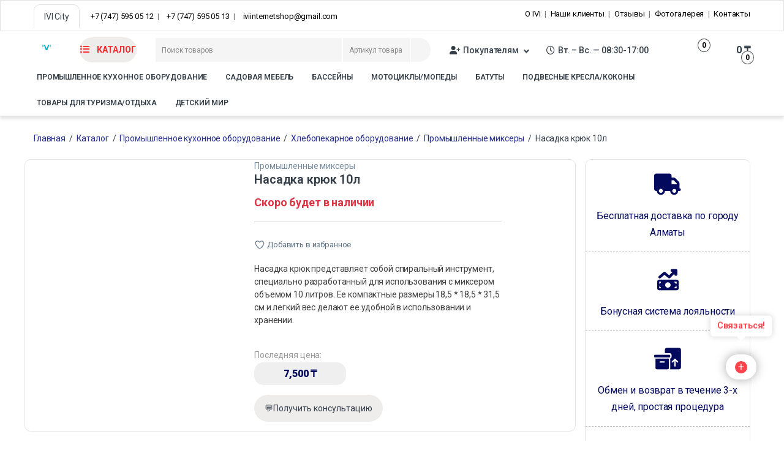

--- FILE ---
content_type: text/html; charset=UTF-8
request_url: https://ivicity.kz/catalog/promyshlennoe-kuhonnoe-oborudovanie/hlebopekarnoe-oborudovanie/promyshlennye-miksery/nasadka-kryuk-10l/
body_size: 54290
content:
<!DOCTYPE html><html lang="ru-KZ"><head><meta charset="UTF-8"><meta name="viewport" content="width=device-width, initial-scale=1"><link rel="profile" href="https://gmpg.org/xfn/11"><link rel="pingback" href="https://ivicity.kz/xmlrpc.php"><link rel="stylesheet" href="/wp-content/themes/electro/style.min.css"><link rel="stylesheet" href="/wp-content/themes/electro/assets/fonts/fontawesome/css/all.min.css"><link rel="preconnect" href="https://fonts.googleapis.com"><link rel="preconnect" href="https://fonts.gstatic.com" crossorigin><link href="https://fonts.googleapis.com/css2?family=Roboto:ital,wght@0,100..900;1,100..900&display=swap" rel="stylesheet"> <script src="https://www.google.com/recaptcha/enterprise.js" async defer></script>  <script defer src="[data-uri]"></script>  <script defer src="[data-uri]"></script> <title>Купить 🔥 Насадка крюк 10л ✔️ В наличии | Доставка</title><meta name="description" content="Насадка крюк представляет собой спиральный инструмент, специально разработанный для использования с миксером объемом 10 литров. Ее компактные размеры 18,5 *... ⚡️ Доставка по всему Казахстану ✈ | Звоните 📞 +7 (747) 595-05-12, 📞 +7 (747) 595-05-13"/><meta name="robots" content="follow, index, max-snippet:-1, max-video-preview:-1, max-image-preview:large"/><link rel="canonical" href="https://ivicity.kz/catalog/promyshlennoe-kuhonnoe-oborudovanie/hlebopekarnoe-oborudovanie/promyshlennye-miksery/nasadka-kryuk-10l/" /><meta property="og:locale" content="ru_RU" /><meta property="og:type" content="product" /><meta property="og:title" content="Купить 🔥 Насадка крюк 10л ✔️ В наличии | Доставка" /><meta property="og:description" content="Насадка крюк представляет собой спиральный инструмент, специально разработанный для использования с миксером объемом 10 литров. Ее компактные размеры 18,5 *... ⚡️ Доставка по всему Казахстану ✈ | Звоните 📞 +7 (747) 595-05-12, 📞 +7 (747) 595-05-13" /><meta property="og:url" content="https://ivicity.kz/catalog/promyshlennoe-kuhonnoe-oborudovanie/hlebopekarnoe-oborudovanie/promyshlennye-miksery/nasadka-kryuk-10l/" /><meta property="og:site_name" content="IVI" /><meta property="og:updated_time" content="2024-07-30T16:50:04+05:00" /><meta property="og:image" content="https://ivicity.kz/wp-content/uploads/2024/02/02_30.jpg" /><meta property="og:image:secure_url" content="https://ivicity.kz/wp-content/uploads/2024/02/02_30.jpg" /><meta property="og:image:width" content="600" /><meta property="og:image:height" content="600" /><meta property="og:image:alt" content="Насадка крюк 10л" /><meta property="og:image:type" content="image/jpeg" /><meta property="product:price:amount" content="7500" /><meta property="product:price:currency" content="KZT" /><meta name="twitter:card" content="summary_large_image" /><meta name="twitter:title" content="Купить 🔥 Насадка крюк 10л ✔️ В наличии | Доставка" /><meta name="twitter:description" content="Насадка крюк представляет собой спиральный инструмент, специально разработанный для использования с миксером объемом 10 литров. Ее компактные размеры 18,5 *... ⚡️ Доставка по всему Казахстану ✈ | Звоните 📞 +7 (747) 595-05-12, 📞 +7 (747) 595-05-13" /><meta name="twitter:image" content="https://ivicity.kz/wp-content/uploads/2024/02/02_30.jpg" /><meta name="twitter:label1" content="Цена" /><meta name="twitter:data1" content="7,500&nbsp;&#8376;" /><meta name="twitter:label2" content="Доступность" /><meta name="twitter:data2" content="Скоро будет в наличии" /> <script type="application/ld+json" class="rank-math-schema">{"@context":"https://schema.org","@graph":[{"@type":"Organization","@id":"https://ivicity.kz/#organization","name":"IVI City","url":"https://ivicity.kz","logo":{"@type":"ImageObject","@id":"https://ivicity.kz/#logo","url":"https://ivicity.kz/wp-content/uploads/2024/01/logo.gif","contentUrl":"https://ivicity.kz/wp-content/uploads/2024/01/logo.gif","caption":"IVI","inLanguage":"ru-RU","width":"85","height":"86"},"legalName":"Admin"},{"@type":"WebSite","@id":"https://ivicity.kz/#website","url":"https://ivicity.kz","name":"IVI","alternateName":"IVI City","publisher":{"@id":"https://ivicity.kz/#organization"},"inLanguage":"ru-RU"},{"@type":"ImageObject","@id":"https://ivicity.kz/wp-content/uploads/2024/02/02_30.jpg","url":"https://ivicity.kz/wp-content/uploads/2024/02/02_30.jpg","width":"600","height":"600","inLanguage":"ru-RU"},{"@type":"BreadcrumbList","@id":"https://ivicity.kz/catalog/promyshlennoe-kuhonnoe-oborudovanie/hlebopekarnoe-oborudovanie/promyshlennye-miksery/nasadka-kryuk-10l/#breadcrumb","itemListElement":[{"@type":"ListItem","position":"1","item":{"@id":"https://ivicity.kz","name":"\u0413\u043b\u0430\u0432\u043d\u0430\u044f \u0441\u0442\u0440\u0430\u043d\u0438\u0446\u0430"}},{"@type":"ListItem","position":"2","item":{"@id":"https://ivicity.kz/catalog/","name":"https://ivicity.kz/catalog/"}},{"@type":"ListItem","position":"3","item":{"@id":"https://ivicity.kz/catalog/promyshlennoe-kuhonnoe-oborudovanie/hlebopekarnoe-oborudovanie/promyshlennye-miksery/nasadka-kryuk-10l/","name":"\u041d\u0430\u0441\u0430\u0434\u043a\u0430 \u043a\u0440\u044e\u043a 10\u043b"}}]},{"@type":"ItemPage","@id":"https://ivicity.kz/catalog/promyshlennoe-kuhonnoe-oborudovanie/hlebopekarnoe-oborudovanie/promyshlennye-miksery/nasadka-kryuk-10l/#webpage","url":"https://ivicity.kz/catalog/promyshlennoe-kuhonnoe-oborudovanie/hlebopekarnoe-oborudovanie/promyshlennye-miksery/nasadka-kryuk-10l/","name":"\u041a\u0443\u043f\u0438\u0442\u044c \ud83d\udd25 \u041d\u0430\u0441\u0430\u0434\u043a\u0430 \u043a\u0440\u044e\u043a 10\u043b \u2714\ufe0f \u0412 \u043d\u0430\u043b\u0438\u0447\u0438\u0438 | \u0414\u043e\u0441\u0442\u0430\u0432\u043a\u0430","datePublished":"2024-02-16T14:47:15+05:00","dateModified":"2024-07-30T16:50:04+05:00","isPartOf":{"@id":"https://ivicity.kz/#website"},"primaryImageOfPage":{"@id":"https://ivicity.kz/wp-content/uploads/2024/02/02_30.jpg"},"inLanguage":"ru-RU","breadcrumb":{"@id":"https://ivicity.kz/catalog/promyshlennoe-kuhonnoe-oborudovanie/hlebopekarnoe-oborudovanie/promyshlennye-miksery/nasadka-kryuk-10l/#breadcrumb"}},{"@type":"Product","name":"\u041a\u0443\u043f\u0438\u0442\u044c \ud83d\udd25 \u041d\u0430\u0441\u0430\u0434\u043a\u0430 \u043a\u0440\u044e\u043a 10\u043b \u2714\ufe0f \u0412 \u043d\u0430\u043b\u0438\u0447\u0438\u0438 | \u0414\u043e\u0441\u0442\u0430\u0432\u043a\u0430","description":"\u041d\u0430\u0441\u0430\u0434\u043a\u0430 \u043a\u0440\u044e\u043a \u043f\u0440\u0435\u0434\u0441\u0442\u0430\u0432\u043b\u044f\u0435\u0442 \u0441\u043e\u0431\u043e\u0439 \u0441\u043f\u0438\u0440\u0430\u043b\u044c\u043d\u044b\u0439 \u0438\u043d\u0441\u0442\u0440\u0443\u043c\u0435\u043d\u0442, \u0441\u043f\u0435\u0446\u0438\u0430\u043b\u044c\u043d\u043e \u0440\u0430\u0437\u0440\u0430\u0431\u043e\u0442\u0430\u043d\u043d\u044b\u0439 \u0434\u043b\u044f \u0438\u0441\u043f\u043e\u043b\u044c\u0437\u043e\u0432\u0430\u043d\u0438\u044f \u0441 \u043c\u0438\u043a\u0441\u0435\u0440\u043e\u043c \u043e\u0431\u044a\u0435\u043c\u043e\u043c 10 \u043b\u0438\u0442\u0440\u043e\u0432. \u0415\u0435 \u043a\u043e\u043c\u043f\u0430\u043a\u0442\u043d\u044b\u0435 \u0440\u0430\u0437\u043c\u0435\u0440\u044b 18,5 * 18,5 * 31,5 \u0441\u043c \u0438 \u043b\u0435\u0433\u043a\u0438\u0439 \u0432\u0435\u0441 \u0434\u0435\u043b\u0430\u044e\u0442 \u0435\u0435 \u0443\u0434\u043e\u0431\u043d\u043e\u0439 \u0432 \u0438\u0441\u043f\u043e\u043b\u044c\u0437\u043e\u0432\u0430\u043d\u0438\u0438 \u0438 \u0445\u0440\u0430\u043d\u0435\u043d\u0438\u0438. \u26a1\ufe0f \u0414\u043e\u0441\u0442\u0430\u0432\u043a\u0430 \u043f\u043e \u0432\u0441\u0435\u043c\u0443 \u041a\u0430\u0437\u0430\u0445\u0441\u0442\u0430\u043d\u0443 \u2708 | \u0417\u0432\u043e\u043d\u0438\u0442\u0435 \ud83d\udcde +7 (747) 595-05-12, \ud83d\udcde +7 (747) 595-05-13","category":"\u041f\u0440\u043e\u043c\u044b\u0448\u043b\u0435\u043d\u043d\u043e\u0435 \u043a\u0443\u0445\u043e\u043d\u043d\u043e\u0435 \u043e\u0431\u043e\u0440\u0443\u0434\u043e\u0432\u0430\u043d\u0438\u0435 &gt; \u0425\u043b\u0435\u0431\u043e\u043f\u0435\u043a\u0430\u0440\u043d\u043e\u0435 \u043e\u0431\u043e\u0440\u0443\u0434\u043e\u0432\u0430\u043d\u0438\u0435 &gt; \u041f\u0440\u043e\u043c\u044b\u0448\u043b\u0435\u043d\u043d\u044b\u0435 \u043c\u0438\u043a\u0441\u0435\u0440\u044b","mainEntityOfPage":{"@id":"https://ivicity.kz/catalog/promyshlennoe-kuhonnoe-oborudovanie/hlebopekarnoe-oborudovanie/promyshlennye-miksery/nasadka-kryuk-10l/#webpage"},"height":{"@type":"QuantitativeValue","unitCode":"CMT","value":"31.5"},"width":{"@type":"QuantitativeValue","unitCode":"CMT","value":"18.5"},"depth":{"@type":"QuantitativeValue","unitCode":"CMT","value":"18.5"},"image":[{"@type":"ImageObject","url":"https://ivicity.kz/wp-content/uploads/2024/02/02_30.jpg","height":"600","width":"600"}],"offers":{"@type":"Offer","price":"7500","priceCurrency":"KZT","priceValidUntil":"2027-12-31","availability":"http://schema.org/OutOfStock","itemCondition":"NewCondition","url":"https://ivicity.kz/catalog/promyshlennoe-kuhonnoe-oborudovanie/hlebopekarnoe-oborudovanie/promyshlennye-miksery/nasadka-kryuk-10l/","seller":{"@type":"Organization","@id":"https://ivicity.kz/","name":"IVI","url":"https://ivicity.kz","logo":"https://ivicity.kz/wp-content/uploads/2024/01/logo.gif"}},"additionalProperty":[{"@type":"PropertyValue","name":"pa_material","value":"\u041d\u0435\u0440\u0436\u0430\u0432\u0435\u044e\u0449\u0430\u044f \u0441\u0442\u0430\u043b\u044c"},{"@type":"PropertyValue","name":"pa_komplektacziya","value":"\u041d\u0430\u0441\u0430\u0434\u043a\u0430 \u043a\u0440\u044e\u043a"},{"@type":"PropertyValue","name":"pa_obem","value":"10 \u043b"}],"@id":"https://ivicity.kz/catalog/promyshlennoe-kuhonnoe-oborudovanie/hlebopekarnoe-oborudovanie/promyshlennye-miksery/nasadka-kryuk-10l/#richSnippet"}]}</script> <link rel='dns-prefetch' href='//fonts.googleapis.com' /><link rel="alternate" type="application/rss+xml" title="IVI City &raquo; Лента" href="https://ivicity.kz/feed/" /><link rel="alternate" type="application/rss+xml" title="IVI City &raquo; Лента комментариев" href="https://ivicity.kz/comments/feed/" /><link rel="alternate" type="application/rss+xml" title="IVI City &raquo; Лента комментариев к &laquo;Насадка крюк 10л&raquo;" href="https://ivicity.kz/catalog/promyshlennoe-kuhonnoe-oborudovanie/hlebopekarnoe-oborudovanie/promyshlennye-miksery/nasadka-kryuk-10l/feed/" /><link rel="alternate" title="oEmbed (JSON)" type="application/json+oembed" href="https://ivicity.kz/wp-json/oembed/1.0/embed?url=https%3A%2F%2Fivicity.kz%2Fcatalog%2Fpromyshlennoe-kuhonnoe-oborudovanie%2Fhlebopekarnoe-oborudovanie%2Fpromyshlennye-miksery%2Fnasadka-kryuk-10l%2F" /><link rel="alternate" title="oEmbed (XML)" type="text/xml+oembed" href="https://ivicity.kz/wp-json/oembed/1.0/embed?url=https%3A%2F%2Fivicity.kz%2Fcatalog%2Fpromyshlennoe-kuhonnoe-oborudovanie%2Fhlebopekarnoe-oborudovanie%2Fpromyshlennye-miksery%2Fnasadka-kryuk-10l%2F&#038;format=xml" /><style id='wp-img-auto-sizes-contain-inline-css' type='text/css'>img:is([sizes=auto i],[sizes^="auto," i]){contain-intrinsic-size:3000px 1500px}
/*# sourceURL=wp-img-auto-sizes-contain-inline-css */</style><style id='wp-emoji-styles-inline-css' type='text/css'>img.wp-smiley, img.emoji {
		display: inline !important;
		border: none !important;
		box-shadow: none !important;
		height: 1em !important;
		width: 1em !important;
		margin: 0 0.07em !important;
		vertical-align: -0.1em !important;
		background: none !important;
		padding: 0 !important;
	}
/*# sourceURL=wp-emoji-styles-inline-css */</style><link rel='stylesheet' id='wp-block-library-css' href='https://ivicity.kz/wp-includes/css/dist/block-library/style.min.css?ver=6.9' type='text/css' media='all' /><style id='classic-theme-styles-inline-css' type='text/css'>/*! This file is auto-generated */
.wp-block-button__link{color:#fff;background-color:#32373c;border-radius:9999px;box-shadow:none;text-decoration:none;padding:calc(.667em + 2px) calc(1.333em + 2px);font-size:1.125em}.wp-block-file__button{background:#32373c;color:#fff;text-decoration:none}
/*# sourceURL=/wp-includes/css/classic-themes.min.css */</style><style id='global-styles-inline-css' type='text/css'>:root{--wp--preset--aspect-ratio--square: 1;--wp--preset--aspect-ratio--4-3: 4/3;--wp--preset--aspect-ratio--3-4: 3/4;--wp--preset--aspect-ratio--3-2: 3/2;--wp--preset--aspect-ratio--2-3: 2/3;--wp--preset--aspect-ratio--16-9: 16/9;--wp--preset--aspect-ratio--9-16: 9/16;--wp--preset--color--black: #000000;--wp--preset--color--cyan-bluish-gray: #abb8c3;--wp--preset--color--white: #ffffff;--wp--preset--color--pale-pink: #f78da7;--wp--preset--color--vivid-red: #cf2e2e;--wp--preset--color--luminous-vivid-orange: #ff6900;--wp--preset--color--luminous-vivid-amber: #fcb900;--wp--preset--color--light-green-cyan: #7bdcb5;--wp--preset--color--vivid-green-cyan: #00d084;--wp--preset--color--pale-cyan-blue: #8ed1fc;--wp--preset--color--vivid-cyan-blue: #0693e3;--wp--preset--color--vivid-purple: #9b51e0;--wp--preset--gradient--vivid-cyan-blue-to-vivid-purple: linear-gradient(135deg,rgb(6,147,227) 0%,rgb(155,81,224) 100%);--wp--preset--gradient--light-green-cyan-to-vivid-green-cyan: linear-gradient(135deg,rgb(122,220,180) 0%,rgb(0,208,130) 100%);--wp--preset--gradient--luminous-vivid-amber-to-luminous-vivid-orange: linear-gradient(135deg,rgb(252,185,0) 0%,rgb(255,105,0) 100%);--wp--preset--gradient--luminous-vivid-orange-to-vivid-red: linear-gradient(135deg,rgb(255,105,0) 0%,rgb(207,46,46) 100%);--wp--preset--gradient--very-light-gray-to-cyan-bluish-gray: linear-gradient(135deg,rgb(238,238,238) 0%,rgb(169,184,195) 100%);--wp--preset--gradient--cool-to-warm-spectrum: linear-gradient(135deg,rgb(74,234,220) 0%,rgb(151,120,209) 20%,rgb(207,42,186) 40%,rgb(238,44,130) 60%,rgb(251,105,98) 80%,rgb(254,248,76) 100%);--wp--preset--gradient--blush-light-purple: linear-gradient(135deg,rgb(255,206,236) 0%,rgb(152,150,240) 100%);--wp--preset--gradient--blush-bordeaux: linear-gradient(135deg,rgb(254,205,165) 0%,rgb(254,45,45) 50%,rgb(107,0,62) 100%);--wp--preset--gradient--luminous-dusk: linear-gradient(135deg,rgb(255,203,112) 0%,rgb(199,81,192) 50%,rgb(65,88,208) 100%);--wp--preset--gradient--pale-ocean: linear-gradient(135deg,rgb(255,245,203) 0%,rgb(182,227,212) 50%,rgb(51,167,181) 100%);--wp--preset--gradient--electric-grass: linear-gradient(135deg,rgb(202,248,128) 0%,rgb(113,206,126) 100%);--wp--preset--gradient--midnight: linear-gradient(135deg,rgb(2,3,129) 0%,rgb(40,116,252) 100%);--wp--preset--font-size--small: 13px;--wp--preset--font-size--medium: 20px;--wp--preset--font-size--large: 36px;--wp--preset--font-size--x-large: 42px;--wp--preset--spacing--20: 0.44rem;--wp--preset--spacing--30: 0.67rem;--wp--preset--spacing--40: 1rem;--wp--preset--spacing--50: 1.5rem;--wp--preset--spacing--60: 2.25rem;--wp--preset--spacing--70: 3.38rem;--wp--preset--spacing--80: 5.06rem;--wp--preset--shadow--natural: 6px 6px 9px rgba(0, 0, 0, 0.2);--wp--preset--shadow--deep: 12px 12px 50px rgba(0, 0, 0, 0.4);--wp--preset--shadow--sharp: 6px 6px 0px rgba(0, 0, 0, 0.2);--wp--preset--shadow--outlined: 6px 6px 0px -3px rgb(255, 255, 255), 6px 6px rgb(0, 0, 0);--wp--preset--shadow--crisp: 6px 6px 0px rgb(0, 0, 0);}:where(.is-layout-flex){gap: 0.5em;}:where(.is-layout-grid){gap: 0.5em;}body .is-layout-flex{display: flex;}.is-layout-flex{flex-wrap: wrap;align-items: center;}.is-layout-flex > :is(*, div){margin: 0;}body .is-layout-grid{display: grid;}.is-layout-grid > :is(*, div){margin: 0;}:where(.wp-block-columns.is-layout-flex){gap: 2em;}:where(.wp-block-columns.is-layout-grid){gap: 2em;}:where(.wp-block-post-template.is-layout-flex){gap: 1.25em;}:where(.wp-block-post-template.is-layout-grid){gap: 1.25em;}.has-black-color{color: var(--wp--preset--color--black) !important;}.has-cyan-bluish-gray-color{color: var(--wp--preset--color--cyan-bluish-gray) !important;}.has-white-color{color: var(--wp--preset--color--white) !important;}.has-pale-pink-color{color: var(--wp--preset--color--pale-pink) !important;}.has-vivid-red-color{color: var(--wp--preset--color--vivid-red) !important;}.has-luminous-vivid-orange-color{color: var(--wp--preset--color--luminous-vivid-orange) !important;}.has-luminous-vivid-amber-color{color: var(--wp--preset--color--luminous-vivid-amber) !important;}.has-light-green-cyan-color{color: var(--wp--preset--color--light-green-cyan) !important;}.has-vivid-green-cyan-color{color: var(--wp--preset--color--vivid-green-cyan) !important;}.has-pale-cyan-blue-color{color: var(--wp--preset--color--pale-cyan-blue) !important;}.has-vivid-cyan-blue-color{color: var(--wp--preset--color--vivid-cyan-blue) !important;}.has-vivid-purple-color{color: var(--wp--preset--color--vivid-purple) !important;}.has-black-background-color{background-color: var(--wp--preset--color--black) !important;}.has-cyan-bluish-gray-background-color{background-color: var(--wp--preset--color--cyan-bluish-gray) !important;}.has-white-background-color{background-color: var(--wp--preset--color--white) !important;}.has-pale-pink-background-color{background-color: var(--wp--preset--color--pale-pink) !important;}.has-vivid-red-background-color{background-color: var(--wp--preset--color--vivid-red) !important;}.has-luminous-vivid-orange-background-color{background-color: var(--wp--preset--color--luminous-vivid-orange) !important;}.has-luminous-vivid-amber-background-color{background-color: var(--wp--preset--color--luminous-vivid-amber) !important;}.has-light-green-cyan-background-color{background-color: var(--wp--preset--color--light-green-cyan) !important;}.has-vivid-green-cyan-background-color{background-color: var(--wp--preset--color--vivid-green-cyan) !important;}.has-pale-cyan-blue-background-color{background-color: var(--wp--preset--color--pale-cyan-blue) !important;}.has-vivid-cyan-blue-background-color{background-color: var(--wp--preset--color--vivid-cyan-blue) !important;}.has-vivid-purple-background-color{background-color: var(--wp--preset--color--vivid-purple) !important;}.has-black-border-color{border-color: var(--wp--preset--color--black) !important;}.has-cyan-bluish-gray-border-color{border-color: var(--wp--preset--color--cyan-bluish-gray) !important;}.has-white-border-color{border-color: var(--wp--preset--color--white) !important;}.has-pale-pink-border-color{border-color: var(--wp--preset--color--pale-pink) !important;}.has-vivid-red-border-color{border-color: var(--wp--preset--color--vivid-red) !important;}.has-luminous-vivid-orange-border-color{border-color: var(--wp--preset--color--luminous-vivid-orange) !important;}.has-luminous-vivid-amber-border-color{border-color: var(--wp--preset--color--luminous-vivid-amber) !important;}.has-light-green-cyan-border-color{border-color: var(--wp--preset--color--light-green-cyan) !important;}.has-vivid-green-cyan-border-color{border-color: var(--wp--preset--color--vivid-green-cyan) !important;}.has-pale-cyan-blue-border-color{border-color: var(--wp--preset--color--pale-cyan-blue) !important;}.has-vivid-cyan-blue-border-color{border-color: var(--wp--preset--color--vivid-cyan-blue) !important;}.has-vivid-purple-border-color{border-color: var(--wp--preset--color--vivid-purple) !important;}.has-vivid-cyan-blue-to-vivid-purple-gradient-background{background: var(--wp--preset--gradient--vivid-cyan-blue-to-vivid-purple) !important;}.has-light-green-cyan-to-vivid-green-cyan-gradient-background{background: var(--wp--preset--gradient--light-green-cyan-to-vivid-green-cyan) !important;}.has-luminous-vivid-amber-to-luminous-vivid-orange-gradient-background{background: var(--wp--preset--gradient--luminous-vivid-amber-to-luminous-vivid-orange) !important;}.has-luminous-vivid-orange-to-vivid-red-gradient-background{background: var(--wp--preset--gradient--luminous-vivid-orange-to-vivid-red) !important;}.has-very-light-gray-to-cyan-bluish-gray-gradient-background{background: var(--wp--preset--gradient--very-light-gray-to-cyan-bluish-gray) !important;}.has-cool-to-warm-spectrum-gradient-background{background: var(--wp--preset--gradient--cool-to-warm-spectrum) !important;}.has-blush-light-purple-gradient-background{background: var(--wp--preset--gradient--blush-light-purple) !important;}.has-blush-bordeaux-gradient-background{background: var(--wp--preset--gradient--blush-bordeaux) !important;}.has-luminous-dusk-gradient-background{background: var(--wp--preset--gradient--luminous-dusk) !important;}.has-pale-ocean-gradient-background{background: var(--wp--preset--gradient--pale-ocean) !important;}.has-electric-grass-gradient-background{background: var(--wp--preset--gradient--electric-grass) !important;}.has-midnight-gradient-background{background: var(--wp--preset--gradient--midnight) !important;}.has-small-font-size{font-size: var(--wp--preset--font-size--small) !important;}.has-medium-font-size{font-size: var(--wp--preset--font-size--medium) !important;}.has-large-font-size{font-size: var(--wp--preset--font-size--large) !important;}.has-x-large-font-size{font-size: var(--wp--preset--font-size--x-large) !important;}
:where(.wp-block-post-template.is-layout-flex){gap: 1.25em;}:where(.wp-block-post-template.is-layout-grid){gap: 1.25em;}
:where(.wp-block-term-template.is-layout-flex){gap: 1.25em;}:where(.wp-block-term-template.is-layout-grid){gap: 1.25em;}
:where(.wp-block-columns.is-layout-flex){gap: 2em;}:where(.wp-block-columns.is-layout-grid){gap: 2em;}
:root :where(.wp-block-pullquote){font-size: 1.5em;line-height: 1.6;}
/*# sourceURL=global-styles-inline-css */</style><link rel='stylesheet' id='modal-window-css-css' href='https://ivicity.kz/wp-content/cache/autoptimize/autoptimize_single_8411660c05f4299e89d01e4e6deb3098.php?ver=1.0' type='text/css' media='all' /><link rel='stylesheet' id='sticker-plugin-styles-css' href='https://ivicity.kz/wp-content/cache/autoptimize/autoptimize_single_66f94fdfc47440032532cac85f61a1bc.php?ver=6.9' type='text/css' media='all' /><link rel='stylesheet' id='cf7-ivicity-validator-css' href='https://ivicity.kz/wp-content/cache/autoptimize/autoptimize_single_54dcf5e2cddf2c40cabeb136763fbcf3.php?ver=1.0' type='text/css' media='all' /><link rel='stylesheet' id='contact-form-7-css' href='https://ivicity.kz/wp-content/cache/autoptimize/autoptimize_single_64ac31699f5326cb3c76122498b76f66.php?ver=6.1.4' type='text/css' media='all' /><link rel='stylesheet' id='custom-mobile-tabbar-css' href='https://ivicity.kz/wp-content/cache/autoptimize/autoptimize_single_1c8bc6c3b5c09e72315338de01db86e2.php?ver=1.0.0' type='text/css' media='all' /><link rel='stylesheet' id='electro-mega-menu-style-css' href='https://ivicity.kz/wp-content/cache/autoptimize/autoptimize_single_0957337b929ec9a46402faab6d5218d4.php?ver=6.9' type='text/css' media='all' /><link rel='stylesheet' id='wcr-consult-modal-css' href='https://ivicity.kz/wp-content/cache/autoptimize/autoptimize_single_0c4f351d93d99865b83f2b717385bf36.php?ver=1.0' type='text/css' media='all' /><link rel='stylesheet' id='photoswipe-css' href='https://ivicity.kz/wp-content/plugins/woocommerce/assets/css/photoswipe/photoswipe.min.css?ver=10.4.3' type='text/css' media='all' /><link rel='stylesheet' id='photoswipe-default-skin-css' href='https://ivicity.kz/wp-content/plugins/woocommerce/assets/css/photoswipe/default-skin/default-skin.min.css?ver=10.4.3' type='text/css' media='all' /><style id='woocommerce-inline-inline-css' type='text/css'>.woocommerce form .form-row .required { visibility: visible; }
/*# sourceURL=woocommerce-inline-inline-css */</style><link rel='stylesheet' id='htslider-widgets-css' href='https://ivicity.kz/wp-content/cache/autoptimize/autoptimize_single_804ff94e9541568be6868f42f5f46c5a.php?ver=1.2.8' type='text/css' media='all' /><link rel='stylesheet' id='htslider-animate-css' href='https://ivicity.kz/wp-content/cache/autoptimize/autoptimize_single_d3ccf779936eba398a67c290f6ebfb42.php?ver=6.9' type='text/css' media='all' /><link rel='stylesheet' id='responsive-style-css' href='https://ivicity.kz/wp-content/cache/autoptimize/autoptimize_single_dbd59cdf48359be3135d396863dc73a8.php?ver=6.9' type='text/css' media='all' /><link rel='stylesheet' id='electro-fonts-css' href='https://fonts.googleapis.com/css2?family=Roboto:ital,wght@0,100;0,300;0,400;0,500;0,700;0,900;1,100;1,300;1,400;1,500;1,700;1,900&#038;display=swap' type='text/css' media='all' /><link rel='stylesheet' id='font-electro-css' href='https://ivicity.kz/wp-content/cache/autoptimize/autoptimize_single_82673fcb3ccb673ec3c1faacc46c890f.php?ver=6.9' type='text/css' media='all' /><link rel='stylesheet' id='fontawesome-css' href='https://ivicity.kz/wp-content/themes/electro/assets/vendor/fontawesome/css/all.min.css?ver=6.9' type='text/css' media='all' /><link rel='stylesheet' id='animate-css-css' href='https://ivicity.kz/wp-content/themes/electro/assets/vendor/animate.css/animate.min.css?ver=6.9' type='text/css' media='all' /><link rel='stylesheet' id='electro-style-css' href='https://ivicity.kz/wp-content/themes/electro/style.min.css?ver=6.9' type='text/css' media='all' /><link rel='stylesheet' id='electro-color-css' href='https://ivicity.kz/wp-content/themes/electro/assets/css/colors/grey.min.css?ver=6.9' type='text/css' media='all' /><link rel='stylesheet' id='electro-elementor-style-css' href='https://ivicity.kz/wp-content/cache/autoptimize/autoptimize_single_cb046c390766770e3bed1a8651ea4a34.php?ver=6.9' type='text/css' media='all' /> <script type="text/javascript" src="https://ivicity.kz/wp-includes/js/jquery/jquery.min.js?ver=3.7.1" id="jquery-core-js"></script> <script defer type="text/javascript" src="https://ivicity.kz/wp-includes/js/jquery/jquery-migrate.min.js?ver=3.4.1" id="jquery-migrate-js"></script> <script type="text/javascript" src="https://ivicity.kz/wp-content/plugins/woocommerce/assets/js/jquery-blockui/jquery.blockUI.min.js?ver=2.7.0-wc.10.4.3" id="wc-jquery-blockui-js" defer="defer" data-wp-strategy="defer"></script> <script defer id="wc-add-to-cart-js-extra" src="[data-uri]"></script> <script type="text/javascript" src="https://ivicity.kz/wp-content/plugins/woocommerce/assets/js/frontend/add-to-cart.min.js?ver=10.4.3" id="wc-add-to-cart-js" defer="defer" data-wp-strategy="defer"></script> <script type="text/javascript" src="https://ivicity.kz/wp-content/plugins/woocommerce/assets/js/zoom/jquery.zoom.min.js?ver=1.7.21-wc.10.4.3" id="wc-zoom-js" defer="defer" data-wp-strategy="defer"></script> <script type="text/javascript" src="https://ivicity.kz/wp-content/plugins/woocommerce/assets/js/flexslider/jquery.flexslider.min.js?ver=2.7.2-wc.10.4.3" id="wc-flexslider-js" defer="defer" data-wp-strategy="defer"></script> <script type="text/javascript" src="https://ivicity.kz/wp-content/plugins/woocommerce/assets/js/photoswipe/photoswipe.min.js?ver=4.1.1-wc.10.4.3" id="wc-photoswipe-js" defer="defer" data-wp-strategy="defer"></script> <script type="text/javascript" src="https://ivicity.kz/wp-content/plugins/woocommerce/assets/js/photoswipe/photoswipe-ui-default.min.js?ver=4.1.1-wc.10.4.3" id="wc-photoswipe-ui-default-js" defer="defer" data-wp-strategy="defer"></script> <script defer id="wc-single-product-js-extra" src="[data-uri]"></script> <script type="text/javascript" src="https://ivicity.kz/wp-content/plugins/woocommerce/assets/js/frontend/single-product.min.js?ver=10.4.3" id="wc-single-product-js" defer="defer" data-wp-strategy="defer"></script> <script type="text/javascript" src="https://ivicity.kz/wp-content/plugins/woocommerce/assets/js/js-cookie/js.cookie.min.js?ver=2.1.4-wc.10.4.3" id="wc-js-cookie-js" defer="defer" data-wp-strategy="defer"></script> <script defer id="woocommerce-js-extra" src="[data-uri]"></script> <script type="text/javascript" src="https://ivicity.kz/wp-content/plugins/woocommerce/assets/js/frontend/woocommerce.min.js?ver=10.4.3" id="woocommerce-js" defer="defer" data-wp-strategy="defer"></script> <script defer id="wc-cart-fragments-js-extra" src="[data-uri]"></script> <script type="text/javascript" src="https://ivicity.kz/wp-content/plugins/woocommerce/assets/js/frontend/cart-fragments.min.js?ver=10.4.3" id="wc-cart-fragments-js" defer="defer" data-wp-strategy="defer"></script> <link rel="https://api.w.org/" href="https://ivicity.kz/wp-json/" /><link rel="alternate" title="JSON" type="application/json" href="https://ivicity.kz/wp-json/wp/v2/product/7559" /><link rel="EditURI" type="application/rsd+xml" title="RSD" href="https://ivicity.kz/xmlrpc.php?rsd" /><meta name="generator" content="WordPress 6.9" /><link rel='shortlink' href='https://ivicity.kz/?p=7559' /><meta name="generator" content="Redux 4.5.10" /> <script type="application/ld+json">{
              "@context": "https://schema.org/",
              "@type": "Product",
              "name": "Насадка крюк 10л",
              "aggregateRating": {
                "@type": "AggregateRating",
                "ratingValue": "4.9",
                "reviewCount": "283"
              }
            }</script> <script type="application/ld+json">{
              "@context": "https://schema.org/",
              "@type": "Offer",
              "price": "7500",
              "priceCurrency": "KZT",
              "availability": "https://schema.org/OutOfStock",
              "itemCondition": "https://schema.org/NewCondition",
              "url": "https://ivicity.kz/catalog/promyshlennoe-kuhonnoe-oborudovanie/hlebopekarnoe-oborudovanie/promyshlennye-miksery/nasadka-kryuk-10l/",
              "description": "Нет специальных предложений",
              "priceSpecification": {
                "@type": "UnitPriceSpecification",
                "price": "7500",
                "priceCurrency": "KZT",
                "description": "Цена без учёта скидок"
              },
              "shippingDetails": [
                {
                  "@type": "OfferShippingDetails",
                  "shippingDestination": {
                    "@type": "DefinedRegion",
                    "addressCountry": "KZ",
                    "addressRegion": "Алматы"
                  },
                  "shippingRate": {
                    "@type": "MonetaryAmount",
                    "value": "0",
                    "currency": "KZT"
                  },
                  "deliveryTime": {
                    "@type": "ShippingDeliveryTime",
                    "handlingTime": {
                      "@type": "QuantitativeValue",
                      "value": 1,
                      "unitText": "business day"
                    },
                    "transitTime": {
                      "@type": "QuantitativeValue",
                      "minValue": 1,
                      "maxValue": 2,
                      "unitText": "business day"
                    }
                  },
                  "description": "Бесплатная доставка для товаров от 10 000 ₸ по Алматы"
                },
                {
                  "@type": "OfferShippingDetails",
                  "shippingDestination": {
                    "@type": "DefinedRegion",
                    "addressCountry": "KZ"
                  },
                  "deliveryTime": {
                    "@type": "ShippingDeliveryTime",
                    "handlingTime": {
                      "@type": "QuantitativeValue",
                      "value": 1,
                      "unitText": "business day"
                    },
                    "transitTime": {
                      "@type": "QuantitativeValue",
                      "minValue": 2,
                      "maxValue": 10,
                      "unitText": "business day"
                    }
                  },
                  "description": "Доставка до склада транспортной компании бесплатно, дальнейшие расходы по тарифам компании"
                }
              ],
              "hasMerchantReturnPolicy": {
                "@type": "MerchantReturnPolicy",
                "name": "Гарантии и возврат",
                "url": "https://ivicity.kz/warranties-and-returns/",
                "returnPolicyCategory": "https://schema.org/RefundPolicy",
                "merchantReturnDays": 14
              }
            }</script> <meta name="author" content="IVI City"> <script src="https://www.google.com/recaptcha/api.js" async defer></script> <noscript><style>.woocommerce-product-gallery{ opacity: 1 !important; }</style></noscript><meta name="generator" content="Elementor 3.34.2; features: e_font_icon_svg, additional_custom_breakpoints; settings: css_print_method-external, google_font-enabled, font_display-swap"><style>.e-con.e-parent:nth-of-type(n+4):not(.e-lazyloaded):not(.e-no-lazyload),
				.e-con.e-parent:nth-of-type(n+4):not(.e-lazyloaded):not(.e-no-lazyload) * {
					background-image: none !important;
				}
				@media screen and (max-height: 1024px) {
					.e-con.e-parent:nth-of-type(n+3):not(.e-lazyloaded):not(.e-no-lazyload),
					.e-con.e-parent:nth-of-type(n+3):not(.e-lazyloaded):not(.e-no-lazyload) * {
						background-image: none !important;
					}
				}
				@media screen and (max-height: 640px) {
					.e-con.e-parent:nth-of-type(n+2):not(.e-lazyloaded):not(.e-no-lazyload),
					.e-con.e-parent:nth-of-type(n+2):not(.e-lazyloaded):not(.e-no-lazyload) * {
						background-image: none !important;
					}
				}</style><link rel="icon" href="https://ivicity.kz/wp-content/uploads/2024/05/cropped-favicon-1-32x32.png" sizes="32x32" /><link rel="icon" href="https://ivicity.kz/wp-content/uploads/2024/05/cropped-favicon-1-192x192.png" sizes="192x192" /><link rel="apple-touch-icon" href="https://ivicity.kz/wp-content/uploads/2024/05/cropped-favicon-1-180x180.png" /><meta name="msapplication-TileImage" content="https://ivicity.kz/wp-content/uploads/2024/05/cropped-favicon-1-270x270.png" /></head><body class="wp-singular product-template-default single single-product postid-7559 wp-custom-logo wp-theme-electro wp-child-theme-electro-child theme-electro woocommerce woocommerce-page woocommerce-no-js right-sidebar normal sticky-single-add-to-cart-mobile elementor-default elementor-kit-6"><div class="off-canvas-wrapper w-100 position-relative"><div id="page" class="hfeed site"><div class="top-bar top-bar-v3 hidden-lg-down d-none d-xl-block"><div class="container clearfix position-relative"><ul class="additional-links float-start list-unstyled mb-0 d-flex align-items-center position-relative"><li class="additional-item"> <a class="additional-item-link d-flex align-items-center" href="/"> <span class="additional-item-label">IVI City</span> </a></li></ul><ul id="menu-header-support" class="nav nav-inline float-start electro-animate-dropdown flip"><li id="menu-item-4954" class="customer-support menu-item menu-item-type-custom menu-item-object-custom menu-item-4954"><a title="+7 (747) 595 05 12" href="tel:+77475950512"><i class="ec ec-phone"></i>+7 (747) 595 05 12</a></li><li id="menu-item-5968" class="menu-item menu-item-type-custom menu-item-object-custom menu-item-5968"><a title="+7 (747) 595 05 13" href="tel:+77475950513"><i class="ec ec-phone"></i>+7 (747) 595 05 13</a></li><li id="menu-item-4955" class="customer-support menu-item menu-item-type-custom menu-item-object-custom menu-item-4955"><a title="iviinternetshop@gmail.com" href="/cdn-cgi/l/email-protection#eb829d8282859f8e99858e9f9883849bab8c868a8287c5888486"><i class="ec ec-mail"></i><span class="__cf_email__" data-cfemail="6a031c0303041e0f18040f1e1902051a2a0d070b030644090507">[email&#160;protected]</span></a></li></ul><ul id="menu-top-bar-sprava" class="nav nav-inline float-end electro-animate-dropdown flip"><li id="menu-item-15754" class="menu-item menu-item-type-post_type menu-item-object-page menu-item-15754"><a title="О IVI" href="https://ivicity.kz/about/">О IVI</a></li><li id="menu-item-24595" class="menu-item menu-item-type-post_type menu-item-object-page menu-item-24595"><a title="Наши клиенты" href="https://ivicity.kz/our-clients/">Наши клиенты</a></li><li id="menu-item-14341" class="menu-item menu-item-type-post_type menu-item-object-page menu-item-14341"><a title="Отзывы" href="https://ivicity.kz/otzyvy/">Отзывы</a></li><li id="menu-item-14343" class="menu-item menu-item-type-post_type menu-item-object-page menu-item-14343"><a title="Фотогалерея" href="https://ivicity.kz/fotogalereya/">Фотогалерея</a></li><li id="menu-item-14344" class="menu-item menu-item-type-post_type menu-item-object-page menu-item-14344"><a title="Контакты" href="https://ivicity.kz/contacts/">Контакты</a></li></ul></div></div><header id="masthead" class="site-header header-v9"><div class="stick-this"><div class="container hidden-lg-down d-none d-xl-block"><div class="masthead row align-items-center"><div class="header-logo-area d-flex justify-content-between align-items-center"><div class="header-site-branding"> <a href="https://ivicity.kz/" class="header-logo-link"> <img src="https://ivicity.kz/wp-content/uploads/2024/01/logo.gif" alt="IVI City" class="img-header-logo" width="85" height="86" /> </a></div><div class="off-canvas-navigation-wrapper"><div class="off-canvas-navbar-toggle-buttons clearfix"> <button class="navbar-toggler navbar-toggle-hamburger" type="button"> <i class="ec ec-menu"></i> </button> <button class="navbar-toggler navbar-toggle-close" type="button"> <i class="ec ec-close-remove"></i> </button></div><div class="off-canvas-navigation							 light" id="default-oc-header"><ul id="menu-osnovnoj-bokovoj-menyu" class="nav nav-inline yamm"><li id="menu-item-18110" class="menu-item menu-item-type-custom menu-item-object-custom menu-item-has-children menu-item-18110 dropdown"><a title="Покупателям" data-bs-toggle="dropdown" class="dropdown-toggle" aria-haspopup="true"><i class="fa-solid fa-user-plus"></i>Покупателям</a><ul role="menu" class="dropdown-menu"><li id="menu-item-18111" class="menu-item menu-item-type-post_type menu-item-object-page menu-item-18111"><a title="Акции " href="https://ivicity.kz/akczii/"><i class="fa-solid fa-gift"></i>Акции </a></li><li id="menu-item-18112" class="menu-item menu-item-type-post_type menu-item-object-page menu-item-18112"><a title="Бонусная система" href="https://ivicity.kz/bonus-system/"><i class="fa-solid fa-percent"></i>Бонусная система</a></li><li id="menu-item-18113" class="menu-item menu-item-type-post_type menu-item-object-page menu-item-18113"><a title="Гарантии и возврат" href="https://ivicity.kz/warranties-and-returns/"><i class="fa-solid fa-boxes-packing"></i>Гарантии и возврат</a></li><li id="menu-item-18115" class="menu-item menu-item-type-post_type menu-item-object-page menu-item-18115"><a title="Доставка" href="https://ivicity.kz/delivery/"><i class="fa-solid fa-truck"></i>Доставка</a></li><li id="menu-item-18117" class="menu-item menu-item-type-post_type menu-item-object-page menu-item-18117"><a title="Оплата " href="https://ivicity.kz/payment-info/"><i class="fa-solid fa-credit-card"></i>Оплата </a></li><li id="menu-item-18116" class="menu-item menu-item-type-post_type menu-item-object-page menu-item-18116"><a title="B2B " href="https://ivicity.kz/b2b/"><i class="fa-solid fa-handshake-angle"></i>B2B </a></li><li id="menu-item-18114" class="menu-item menu-item-type-post_type menu-item-object-page menu-item-18114"><a title="Вопросы и Ответы (FAQ)" href="https://ivicity.kz/faq/"><i class="fa-solid fa-circle-question"></i>Вопросы и Ответы (FAQ)</a></li><li id="menu-item-18118" class="menu-item menu-item-type-post_type menu-item-object-page menu-item-18118"><a title="Карта сайта" href="https://ivicity.kz/sitemap-for-users/"><i class="fa-solid fa-diamond-turn-right"></i>Карта сайта</a></li></ul></li><li id="menu-item-18109" class="menu-item menu-item-type-post_type menu-item-object-page menu-item-18109"><a title="О IVI" href="https://ivicity.kz/about/"><i class="fa-regular fa-font-awesome"></i>О IVI</a></li><li id="menu-item-24594" class="menu-item menu-item-type-post_type menu-item-object-page menu-item-24594"><a title="Наши клиенты" href="https://ivicity.kz/our-clients/"><i class="fa-solid fa-briefcase"></i>Наши клиенты</a></li><li id="menu-item-18056" class="menu-item menu-item-type-post_type menu-item-object-page menu-item-18056"><a title="Отзывы" href="https://ivicity.kz/otzyvy/"><i class="fa-solid fa-pen-to-square"></i>Отзывы</a></li><li id="menu-item-18121" class="menu-item menu-item-type-post_type menu-item-object-page menu-item-18121"><a title="Фотогалерея" href="https://ivicity.kz/fotogalereya/"><i class="fa-regular fa-image"></i>Фотогалерея</a></li><li id="menu-item-18122" class="menu-item menu-item-type-post_type menu-item-object-page menu-item-18122"><a title="Контакты" href="https://ivicity.kz/contacts/"><i class="fa-solid fa-phone-volume"></i>Контакты</a></li><li id="menu-item-20919" class="off-canvas-style-users menu-item menu-item-type-post_type menu-item-object-page menu-item-20919"><a title="Избранное" href="https://ivicity.kz/wishlist/"><i class="fa-regular fa-heart"></i>Избранное</a></li><li id="menu-item-20920" class="off-canvas-style-users menu-item menu-item-type-post_type menu-item-object-page menu-item-20920"><a title="Мой аккаунт" href="https://ivicity.kz/my-account/"><i class="fa-solid fa-user-gear"></i>Мой аккаунт</a></li><li id="menu-item-18124" class="off-canvas-style-menu menu-item menu-item-type-custom menu-item-object-custom menu-item-18124"><a title="+7 (747) 595 05 12" href="tel:+77475950512"><i class="ec ec-phone"></i>+7 (747) 595 05 12</a></li><li id="menu-item-18128" class="off-canvas-style-menu menu-item menu-item-type-custom menu-item-object-custom menu-item-18128"><a title="+7 (747) 595 05 13" href="tel:+77475950513"><i class="ec ec-phone"></i>+7 (747) 595 05 13</a></li><li id="menu-item-18135" class="off-canvas-style-menu menu-item menu-item-type-custom menu-item-object-custom menu-item-18135"><a title="iviinternetshop@gmail.com" href="/cdn-cgi/l/email-protection#543d223d3d3a2031263a3120273c3b24143339353d387a373b39"><i class="ec ec-mail"></i><span class="__cf_email__" data-cfemail="93fae5fafafde7f6e1fdf6e7e0fbfce3d3f4fef2faffbdf0fcfe">[email&#160;protected]</span></a></li><li id="menu-item-18136" class="off-canvas-style-menu menu-item menu-item-type-custom menu-item-object-custom menu-item-18136"><a title="Вт. — Вс. — 08:30-17:00"><i class="fa-regular fa-clock"></i>Вт. — Вс. — 08:30-17:00</a></li></ul></div></div></div><div class="departments-menu-new d-flex justify-content-between align-items-center" style="position: relative;"><div class="catalog-wrapper"> <button type="button" class="departments-menu-v2-title" id="catalogToggleButton"> <span><i class="departments-menu-v2-icon fa fa-list-ul"></i> КАТАЛОГ</span> </button></div><div id="catalogDropdown" class="catalog-dropdown" style="display: none;"><div class="catalogdropdown-body"><div class="catalog-left"><ul class="list-group list-group-flush catalog-left-grid" id="catalog-left-menu"><li class="list-group-item catalog-main-item d-flex align-items-center" data-menu-id="6690"> <img src="https://ivicity.kz/wp-content/webp-express/webp-images/uploads/2025/05/prom-kux-photoroom.png.webp" style="width:30px; height:30px; object-fit:cover;" class="mre-2"> <a href="https://ivicity.kz/catalog/promyshlennoe-kuhonnoe-oborudovanie/" class="text-decoration-none text-dark d-flex justify-content-between align-items-center w-100"> <span>Промышленное кухонное оборудование</span> <span class="menu-arrow">&rsaquo;</span> </a></li><li class="list-group-item catalog-main-item d-flex align-items-center" data-menu-id="6373"> <img src="https://ivicity.kz/wp-content/webp-express/webp-images/uploads/2025/05/det-mebel.png.webp" style="width:30px; height:30px; object-fit:cover;" class="mre-2"> <a href="https://ivicity.kz/catalog/detskij-mir/" class="text-decoration-none text-dark d-flex justify-content-between align-items-center w-100"> <span>Детские товары</span> <span class="menu-arrow">&rsaquo;</span> </a></li><li class="list-group-item catalog-main-item d-flex align-items-center" data-menu-id="6375"> <img src="https://ivicity.kz/wp-content/webp-express/webp-images/uploads/2025/05/massaj-kreslo.png.webp" style="width:30px; height:30px; object-fit:cover;" class="mre-2"> <a href="https://ivicity.kz/catalog/massazhery-i-massazhnye-kresla/" class="text-decoration-none text-dark d-flex justify-content-between align-items-center w-100"> <span>Массажеры и массажные кресла</span> <span class="menu-arrow">&rsaquo;</span> </a></li><li class="list-group-item catalog-main-item d-flex align-items-center" data-menu-id="6385"> <img src="https://ivicity.kz/wp-content/webp-express/webp-images/uploads/2025/05/shkol-obor.png.webp" style="width:30px; height:30px; object-fit:cover;" class="mre-2"> <a href="https://ivicity.kz/catalog/shkolnoe-oborudovanie/" class="text-decoration-none text-dark d-flex justify-content-between align-items-center w-100"> <span>Школьное оборудование</span> <span class="menu-arrow">&rsaquo;</span> </a></li><li class="list-group-item catalog-main-item d-flex align-items-center" data-menu-id="6383"> <img src="https://ivicity.kz/wp-content/webp-express/webp-images/uploads/2025/05/byt-tech-dom-photoroom.png.webp" style="width:30px; height:30px; object-fit:cover;" class="mre-2"> <a href="https://ivicity.kz/catalog/bytovaya-tehnika-dlya-doma/" class="text-decoration-none text-dark d-flex justify-content-between align-items-center w-100"> <span>Бытовая техника для дома</span> <span class="menu-arrow">&rsaquo;</span> </a></li><li class="list-group-item catalog-main-item d-flex align-items-center" data-menu-id="6374"> <img src="https://ivicity.kz/wp-content/webp-express/webp-images/uploads/2025/05/beg-dorozhka.png.webp" style="width:30px; height:30px; object-fit:cover;" class="mre-2"> <a href="https://ivicity.kz/catalog/sportivnyj-inventar/" class="text-decoration-none text-dark d-flex justify-content-between align-items-center w-100"> <span>Спортивный инвентарь</span> <span class="menu-arrow">&rsaquo;</span> </a></li><li class="list-group-item catalog-main-item d-flex align-items-center" data-menu-id="35409"> <img src="https://ivicity.kz/wp-content/webp-express/webp-images/uploads/2025/07/loftstul.png.webp" style="width:30px; height:30px; object-fit:cover;" class="mre-2"> <a href="https://ivicity.kz/catalog/mebel-v-stile-loft-modern/" class="text-decoration-none text-dark d-flex justify-content-between align-items-center w-100"> <span>Мебель в стиле Лофт &amp; Модерн</span> <span class="menu-arrow">&rsaquo;</span> </a></li><li class="list-group-item catalog-main-item d-flex align-items-center" data-menu-id="26070"> <img src="https://ivicity.kz/wp-content/webp-express/webp-images/uploads/2025/05/med-oborud.png.webp" style="width:30px; height:30px; object-fit:cover;" class="mre-2"> <a href="https://ivicity.kz/catalog/mediczinskoe-oborudovanie/" class="text-decoration-none text-dark d-flex justify-content-between align-items-center w-100"> <span>Медицинское оборудование</span> <span class="menu-arrow">&rsaquo;</span> </a></li><li class="list-group-item catalog-main-item d-flex align-items-center" data-menu-id="6382"> <img src="https://ivicity.kz/wp-content/webp-express/webp-images/uploads/2025/05/bassein-photoroom.png.webp" style="width:30px; height:30px; object-fit:cover;" class="mre-2"> <a href="https://ivicity.kz/catalog/bassejny-i-aksessuary/" class="text-decoration-none text-dark d-flex justify-content-between align-items-center w-100"> <span>Бассейны и аксессуары</span> <span class="menu-arrow">&rsaquo;</span> </a></li><li class="list-group-item catalog-main-item d-flex align-items-center" data-menu-id="6377"> <img src="https://ivicity.kz/wp-content/webp-express/webp-images/uploads/2025/05/sad-mebel.png.webp" style="width:30px; height:30px; object-fit:cover;" class="mre-2"> <a href="https://ivicity.kz/catalog/sadovaya-mebel/" class="text-decoration-none text-dark d-flex justify-content-between align-items-center w-100"> <span>Садовая мебель</span> <span class="menu-arrow">&rsaquo;</span> </a></li><li class="list-group-item catalog-main-item d-flex align-items-center" data-menu-id="6381"> <img src="https://ivicity.kz/wp-content/webp-express/webp-images/uploads/2025/05/turizm.png.webp" style="width:30px; height:30px; object-fit:cover;" class="mre-2"> <a href="https://ivicity.kz/catalog/tovary-dlya-turizma-i-aktivnogo-otdyha/" class="text-decoration-none text-dark d-flex justify-content-between align-items-center w-100"> <span>Товары для туризма и активного отдыха</span> <span class="menu-arrow">&rsaquo;</span> </a></li><li class="list-group-item catalog-main-item d-flex align-items-center" data-menu-id="6705"> <img src="https://ivicity.kz/wp-content/webp-express/webp-images/uploads/2024/03/11232.png.webp" style="width:30px; height:30px; object-fit:cover;" class="mre-2"> <a href="https://ivicity.kz/catalog/tovary-dlya-doma/" class="text-decoration-none text-dark d-flex justify-content-between align-items-center w-100"> <span>Товары для дома</span> <span class="menu-arrow">&rsaquo;</span> </a></li><li class="list-group-item catalog-main-item d-flex align-items-center" data-menu-id="6380"> <img src="https://ivicity.kz/wp-content/webp-express/webp-images/uploads/2025/05/moto-mopedy.png.webp" style="width:30px; height:30px; object-fit:cover;" class="mre-2"> <a href="https://ivicity.kz/catalog/motoczikly-i-mopedy/" class="text-decoration-none text-dark d-flex justify-content-between align-items-center w-100"> <span>Мотоциклы и мопеды</span> <span class="menu-arrow">&rsaquo;</span> </a></li><li class="list-group-item catalog-main-item d-flex align-items-center" data-menu-id="6376"> <img src="https://ivicity.kz/wp-content/webp-express/webp-images/uploads/2025/05/batut_eclipse1.png.webp" style="width:30px; height:30px; object-fit:cover;" class="mre-2"> <a href="https://ivicity.kz/catalog/batuty/" class="text-decoration-none text-dark d-flex justify-content-between align-items-center w-100"> <span>Батуты</span> <span class="menu-arrow">&rsaquo;</span> </a></li><li class="list-group-item catalog-main-item d-flex align-items-center" data-menu-id="6378"> <img src="https://ivicity.kz/wp-content/webp-express/webp-images/uploads/2025/05/torg-obor.png.webp" style="width:30px; height:30px; object-fit:cover;" class="mre-2"> <a href="https://ivicity.kz/catalog/torgovoe-oborudovanie/" class="text-decoration-none text-dark d-flex justify-content-between align-items-center w-100"> <span>Торговое оборудование</span> <span class="menu-arrow">&rsaquo;</span> </a></li><li class="list-group-item catalog-main-item d-flex align-items-center" data-menu-id="28123"> <img src="https://ivicity.kz/wp-content/webp-express/webp-images/uploads/2025/05/teploizolyacziya.png.webp" style="width:30px; height:30px; object-fit:cover;" class="mre-2"> <a href="https://ivicity.kz/catalog/teploizolyacziya/" class="text-decoration-none text-dark d-flex justify-content-between align-items-center w-100"> <span>Теплоизоляция</span> </a></li><div class="catalog-main-item all-categories-link"> <a href="/catalog/" class="text-decoration-none text-dark d-flex align-items-center"> <img src="/wp-content/plugins/electro-mega-catalog-dropdown/all-category-full.png" style="width: 30px; height: 30px; margin-right: 8px;"> <span>Все категории</span> </a></div></ul></div><div class="catalog-right" id="catalog-submenu-area"><div class="catalog-submenu" data-parent-id="6690" style="display: none;"><div class="subcategory-grid"><div class="subcategory-level1"><div class="d-flex align-items-start mb-1"><div class="subcategory-skeleton"> <img src="https://ivicity.kz/wp-content/webp-express/webp-images/uploads/2024/03/img_7924_2.jpg.webp" style="width:55px;height:55px;margin-right:2px;"> <a href="https://ivicity.kz/catalog/promyshlennoe-kuhonnoe-oborudovanie/kuhonnoe-nejtralnoe-oborudovanie/" class="fw-semibold text-dark">Кухонное нейтральное оборудование</a><ul class="subcategory-level2"><li><span>–</span> <a href="https://ivicity.kz/catalog/promyshlennoe-kuhonnoe-oborudovanie/kuhonnoe-nejtralnoe-oborudovanie/vitrinnye-shkafy-dlya-kuhni/">Витринные шкафы</a></li><li><span>–</span> <a href="https://ivicity.kz/catalog/promyshlennoe-kuhonnoe-oborudovanie/kuhonnoe-nejtralnoe-oborudovanie/moechnaya-vanna-kuhonnaya/">Моечная ванна кухонная</a></li><li><span>–</span> <a href="https://ivicity.kz/catalog/promyshlennoe-kuhonnoe-oborudovanie/kuhonnoe-nejtralnoe-oborudovanie/posudomoechnye-mashiny/">Посудомоечные машины</a></li><li><span>–</span> <a href="https://ivicity.kz/catalog/promyshlennoe-kuhonnoe-oborudovanie/kuhonnoe-nejtralnoe-oborudovanie/stellazhi-kuhonnye/">Стеллажи кухонные</a></li><li><span>–</span> <a href="https://ivicity.kz/catalog/promyshlennoe-kuhonnoe-oborudovanie/kuhonnoe-nejtralnoe-oborudovanie/stoly-proizvodstvennye-kuhonnye/">Столы производственные кухонные</a></li><li><span>–</span> <a href="https://ivicity.kz/catalog/promyshlennoe-kuhonnoe-oborudovanie/kuhonnoe-nejtralnoe-oborudovanie/telezhki-servirovochnye-kuhonnye/">Тележки сервировочные кухонные</a></li><li><span>–</span> <a href="https://ivicity.kz/catalog/promyshlennoe-kuhonnoe-oborudovanie/kuhonnoe-nejtralnoe-oborudovanie/telezhki-shpilki-dlya-kuhni/">Тележки-шпильки для кухни</a></li></ul></div></div></div><div class="subcategory-level1"><div class="d-flex align-items-start mb-1"><div class="subcategory-skeleton"> <img src="https://ivicity.kz/wp-content/webp-express/webp-images/uploads/2024/02/06_10.jpg.webp" style="width:55px;height:55px;margin-right:2px;"> <a href="https://ivicity.kz/catalog/promyshlennoe-kuhonnoe-oborudovanie/oborudovanie-dlya-myasa/" class="fw-semibold text-dark">Оборудование для мяса</a><ul class="subcategory-level2"><li><span>–</span> <a href="https://ivicity.kz/catalog/promyshlennoe-kuhonnoe-oborudovanie/oborudovanie-dlya-myasa/apparat-dlya-rezki-myasa-i-kostej/">Аппарат для резки мяса и костей</a></li><li><span>–</span> <a href="https://ivicity.kz/catalog/promyshlennoe-kuhonnoe-oborudovanie/oborudovanie-dlya-myasa/myasorubki/">Мясорубки</a></li><li><span>–</span> <a href="https://ivicity.kz/catalog/promyshlennoe-kuhonnoe-oborudovanie/oborudovanie-dlya-myasa/shpriczy-kolbasnye/">Шприцы колбасные</a></li></ul></div></div></div><div class="subcategory-level1"><div class="d-flex align-items-start mb-1"><div class="subcategory-skeleton"> <img src="https://ivicity.kz/wp-content/webp-express/webp-images/uploads/2024/03/img_3662.jpg.webp" style="width:55px;height:55px;margin-right:2px;"> <a href="https://ivicity.kz/catalog/promyshlennoe-kuhonnoe-oborudovanie/pelmennye-apparaty-dlya-kuhni/" class="fw-semibold text-dark">Пельменные аппараты для кухни</a></div></div></div><div class="subcategory-level1"><div class="d-flex align-items-start mb-1"><div class="subcategory-skeleton"> <img src="https://ivicity.kz/wp-content/webp-express/webp-images/uploads/2024/03/img_3853_2_2-1.jpg.webp" style="width:55px;height:55px;margin-right:2px;"> <a href="https://ivicity.kz/catalog/promyshlennoe-kuhonnoe-oborudovanie/teplovoe-oborudovanie/" class="fw-semibold text-dark">Тепловое оборудование</a><ul class="subcategory-level2"><li><span>–</span> <a href="https://ivicity.kz/catalog/promyshlennoe-kuhonnoe-oborudovanie/teplovoe-oborudovanie/vodonagrevateli-kuhonnye/">Водонагреватели кухонные</a></li><li><span>–</span> <a href="https://ivicity.kz/catalog/promyshlennoe-kuhonnoe-oborudovanie/teplovoe-oborudovanie/gazovye-zharochnye-shkafy/">Газовые жарочные шкафы</a></li><li><span>–</span> <a href="https://ivicity.kz/catalog/promyshlennoe-kuhonnoe-oborudovanie/teplovoe-oborudovanie/gazovye-plity-kuhonnye/">Газовые плиты кухонные</a></li><li><span>–</span> <a href="https://ivicity.kz/catalog/promyshlennoe-kuhonnoe-oborudovanie/teplovoe-oborudovanie/kotly-pishhevarochnye/">Котлы пищеварочные</a></li><li><span>–</span> <a href="https://ivicity.kz/catalog/promyshlennoe-kuhonnoe-oborudovanie/teplovoe-oborudovanie/mantovarki-dlya-kuhni/">Мантоварки для кухни</a></li><li><span>–</span> <a href="https://ivicity.kz/catalog/promyshlennoe-kuhonnoe-oborudovanie/teplovoe-oborudovanie/marmity-chafindishi-kuhonnye/">Мармиты, чафиндиши кухонные</a></li><li><span>–</span> <a href="https://ivicity.kz/catalog/promyshlennoe-kuhonnoe-oborudovanie/teplovoe-oborudovanie/plity-indukczionnye/">Плиты индукционные</a></li><li><span>–</span> <a href="https://ivicity.kz/catalog/promyshlennoe-kuhonnoe-oborudovanie/teplovoe-oborudovanie/plity-elektricheskie-kuhonnye/">Плиты электрические кухонные</a></li><li><span>–</span> <a href="https://ivicity.kz/catalog/promyshlennoe-kuhonnoe-oborudovanie/teplovoe-oborudovanie/risovarki-dlya-kuhni/">Рисоварки для кухни</a></li><li><span>–</span> <a href="https://ivicity.kz/catalog/promyshlennoe-kuhonnoe-oborudovanie/teplovoe-oborudovanie/stoly-dlya-hogo/">Столы для хого</a></li><li><span>–</span> <a href="https://ivicity.kz/catalog/promyshlennoe-kuhonnoe-oborudovanie/teplovoe-oborudovanie/frityurniczy-kuhonnye/">Фритюрницы кухонные</a></li><li><span>–</span> <a href="https://ivicity.kz/catalog/promyshlennoe-kuhonnoe-oborudovanie/teplovoe-oborudovanie/shkafy-parovye/">Шкафы паровые</a></li><li><span>–</span> <a href="https://ivicity.kz/catalog/promyshlennoe-kuhonnoe-oborudovanie/teplovoe-oborudovanie/elektricheskie-zharochnye-shkafy/">Электрические жарочные шкафы</a></li></ul></div></div></div><div class="subcategory-level1"><div class="d-flex align-items-start mb-1"><div class="subcategory-skeleton"> <img src="https://ivicity.kz/wp-content/webp-express/webp-images/uploads/2024/03/fully-automatic-plastic-cup-sealer-cup-sealing.png.webp" style="width:55px;height:55px;margin-right:2px;"> <a href="https://ivicity.kz/catalog/promyshlennoe-kuhonnoe-oborudovanie/upakovochnoe-kuhonnoe-oborudovanie/" class="fw-semibold text-dark">Упаковочное кухонное оборудование</a></div></div></div><div class="subcategory-level1"><div class="d-flex align-items-start mb-1"><div class="subcategory-skeleton"> <img src="https://ivicity.kz/wp-content/webp-express/webp-images/uploads/2024/02/img_0055_1-2.jpg.webp" style="width:55px;height:55px;margin-right:2px;"> <a href="https://ivicity.kz/catalog/promyshlennoe-kuhonnoe-oborudovanie/fastfud-oborudovanie/" class="fw-semibold text-dark">Фастфуд-оборудование</a><ul class="subcategory-level2"><li><span>–</span> <a href="https://ivicity.kz/catalog/promyshlennoe-kuhonnoe-oborudovanie/fastfud-oborudovanie/blinniczy/">Блинницы</a></li><li><span>–</span> <a href="https://ivicity.kz/catalog/promyshlennoe-kuhonnoe-oborudovanie/fastfud-oborudovanie/vafelniczy/">Вафельницы</a></li><li><span>–</span> <a href="https://ivicity.kz/catalog/promyshlennoe-kuhonnoe-oborudovanie/fastfud-oborudovanie/gril-apparaty/">Гриль-аппараты</a></li><li><span>–</span> <a href="https://ivicity.kz/catalog/promyshlennoe-kuhonnoe-oborudovanie/fastfud-oborudovanie/dlya-fastfuda/">Для Фастфуда</a></li><li><span>–</span> <a href="https://ivicity.kz/catalog/promyshlennoe-kuhonnoe-oborudovanie/fastfud-oborudovanie/oborudovanie-dlya-donera/">Оборудование для донера</a></li><li><span>–</span> <a href="https://ivicity.kz/catalog/promyshlennoe-kuhonnoe-oborudovanie/fastfud-oborudovanie/oborudovanie-dlya-obrabotki-ovoshhej/">Оборудование для обработки овощей</a></li><li><span>–</span> <a href="https://ivicity.kz/catalog/promyshlennoe-kuhonnoe-oborudovanie/fastfud-oborudovanie/pechi-dlya-prigotovleniya-piczczy/">Печи для приготовления пиццы</a></li></ul></div></div></div><div class="subcategory-level1"><div class="d-flex align-items-start mb-1"><div class="subcategory-skeleton"> <img src="https://ivicity.kz/wp-content/webp-express/webp-images/uploads/2024/03/img_7946.jpg.webp" style="width:55px;height:55px;margin-right:2px;"> <a href="https://ivicity.kz/catalog/promyshlennoe-kuhonnoe-oborudovanie/hlebopekarnoe-oborudovanie/" class="fw-semibold text-dark">Хлебопекарное оборудование</a><ul class="subcategory-level2"><li><span>–</span> <a href="https://ivicity.kz/catalog/promyshlennoe-kuhonnoe-oborudovanie/hlebopekarnoe-oborudovanie/lapsherezki-i-hleborezki/">Лапшерезки и Хлеборезки</a></li><li><span>–</span> <a href="https://ivicity.kz/catalog/promyshlennoe-kuhonnoe-oborudovanie/hlebopekarnoe-oborudovanie/promyshlennye-miksery/">Промышленные миксеры</a></li><li><span>–</span> <a href="https://ivicity.kz/catalog/promyshlennoe-kuhonnoe-oborudovanie/hlebopekarnoe-oborudovanie/testomesy-samosvalnye/">Тестомесы самосвальные</a></li><li><span>–</span> <a href="https://ivicity.kz/catalog/promyshlennoe-kuhonnoe-oborudovanie/hlebopekarnoe-oborudovanie/testomesy-spiralnye/">Тестомесы спиральные</a></li><li><span>–</span> <a href="https://ivicity.kz/catalog/promyshlennoe-kuhonnoe-oborudovanie/hlebopekarnoe-oborudovanie/testoraskatochnye-mashiny/">Тестораскаточные машины</a></li></ul></div></div></div><div class="subcategory-level1"><div class="d-flex align-items-start mb-1"><div class="subcategory-skeleton"> <img src="https://ivicity.kz/wp-content/webp-express/webp-images/uploads/2024/03/img_7359.jpg.webp" style="width:55px;height:55px;margin-right:2px;"> <a href="https://ivicity.kz/catalog/promyshlennoe-kuhonnoe-oborudovanie/holodilnoe-oborudovanie/" class="fw-semibold text-dark">Холодильное оборудование</a><ul class="subcategory-level2"><li><span>–</span> <a href="https://ivicity.kz/catalog/promyshlennoe-kuhonnoe-oborudovanie/holodilnoe-oborudovanie/morozilnye-kamery/">Морозильные камеры</a></li><li><span>–</span> <a href="https://ivicity.kz/catalog/promyshlennoe-kuhonnoe-oborudovanie/holodilnoe-oborudovanie/razdelochnye-stoly-s-holodilnikom/">Холодильные разделочные столы</a></li><li><span>–</span> <a href="https://ivicity.kz/catalog/promyshlennoe-kuhonnoe-oborudovanie/holodilnoe-oborudovanie/shkafy-holodilnye/">Шкафы холодильные</a></li></ul></div></div></div></div></div><div class="catalog-submenu" data-parent-id="6373" style="display: none;"><div class="subcategory-grid"><div class="subcategory-level1"><div class="d-flex align-items-start mb-1"><div class="subcategory-skeleton"> <img src="https://ivicity.kz/wp-content/webp-express/webp-images/uploads/2024/03/img_8843-redakt.jpg.webp" style="width:55px;height:55px;margin-right:2px;"> <a href="https://ivicity.kz/catalog/detskij-mir/gorki-dlya-malyshej/" class="fw-semibold text-dark">Горки для детей</a></div></div></div><div class="subcategory-level1"><div class="d-flex align-items-start mb-1"><div class="subcategory-skeleton"> <img src="https://ivicity.kz/wp-content/webp-express/webp-images/uploads/2024/03/img_9524.jpg.webp" style="width:55px;height:55px;margin-right:2px;"> <a href="https://ivicity.kz/catalog/detskij-mir/detskaya-mebel/" class="fw-semibold text-dark">Детская мебель</a></div></div></div><div class="subcategory-level1"><div class="d-flex align-items-start mb-1"><div class="subcategory-skeleton"> <img src="https://ivicity.kz/wp-content/webp-express/webp-images/uploads/2024/03/img_8898.jpg.webp" style="width:55px;height:55px;margin-right:2px;"> <a href="https://ivicity.kz/catalog/detskij-mir/zaborchiki-dlya-malyshej/" class="fw-semibold text-dark">Детские заборчики</a></div></div></div><div class="subcategory-level1"><div class="d-flex align-items-start mb-1"><div class="subcategory-skeleton"> <img src="https://ivicity.kz/wp-content/webp-express/webp-images/uploads/2024/05/novzelser.png.webp" style="width:55px;height:55px;margin-right:2px;"> <a href="https://ivicity.kz/catalog/detskij-mir/detskie-igrovye-kompleksy/" class="fw-semibold text-dark">Детские игровые комплексы</a></div></div></div><div class="subcategory-level1"><div class="d-flex align-items-start mb-1"><div class="subcategory-skeleton"> <img src="https://ivicity.kz/wp-content/webp-express/webp-images/uploads/2024/03/img_7589_1.jpg.webp" style="width:55px;height:55px;margin-right:2px;"> <a href="https://ivicity.kz/catalog/detskij-mir/detskie-karuseli/" class="fw-semibold text-dark">Детские карусели</a></div></div></div><div class="subcategory-level1"><div class="d-flex align-items-start mb-1"><div class="subcategory-skeleton"> <img src="https://ivicity.kz/wp-content/webp-express/webp-images/uploads/2024/04/0_5_.jpg.webp" style="width:55px;height:55px;margin-right:2px;"> <a href="https://ivicity.kz/catalog/detskij-mir/detskie-kacheli/" class="fw-semibold text-dark">Детские качели</a></div></div></div><div class="subcategory-level1"><div class="d-flex align-items-start mb-1"><div class="subcategory-skeleton"> <img src="https://ivicity.kz/wp-content/webp-express/webp-images/uploads/2024/04/img_9026-2.jpg.webp" style="width:55px;height:55px;margin-right:2px;"> <a href="https://ivicity.kz/catalog/detskij-mir/detskie-kolyaski/" class="fw-semibold text-dark">Детские коляски</a></div></div></div><div class="subcategory-level1"><div class="d-flex align-items-start mb-1"><div class="subcategory-skeleton"> <img src="https://ivicity.kz/wp-content/webp-express/webp-images/uploads/2024/03/11_13.jpg.webp" style="width:55px;height:55px;margin-right:2px;"> <a href="https://ivicity.kz/catalog/detskij-mir/detskie-stoly-i-stulya/" class="fw-semibold text-dark">Детские столы и стулья</a></div></div></div><div class="subcategory-level1"><div class="d-flex align-items-start mb-1"><div class="subcategory-skeleton"> <img src="https://ivicity.kz/wp-content/webp-express/webp-images/uploads/2024/03/img_1408_2.jpg.webp" style="width:55px;height:55px;margin-right:2px;"> <a href="https://ivicity.kz/catalog/detskij-mir/domiki-dlya-malyshej/" class="fw-semibold text-dark">Домики для детей</a></div></div></div><div class="subcategory-level1"><div class="d-flex align-items-start mb-1"><div class="subcategory-skeleton"> <img src="https://ivicity.kz/wp-content/webp-express/webp-images/uploads/2024/03/img_6303.jpg.webp" style="width:55px;height:55px;margin-right:2px;"> <a href="https://ivicity.kz/catalog/detskij-mir/kacheli-balansiruyushhie/" class="fw-semibold text-dark">Качели балансиры</a></div></div></div><div class="subcategory-level1"><div class="d-flex align-items-start mb-1"><div class="subcategory-skeleton"> <img src="https://ivicity.kz/wp-content/webp-express/webp-images/uploads/2024/03/img_9550_1.jpg.webp" style="width:55px;height:55px;margin-right:2px;"> <a href="https://ivicity.kz/catalog/detskij-mir/hodunki-lyulki/" class="fw-semibold text-dark">Ходунки детские</a></div></div></div></div></div><div class="catalog-submenu" data-parent-id="6375" style="display: none;"><div class="subcategory-grid"><div class="subcategory-level1"><div class="d-flex align-items-start mb-1"><div class="subcategory-skeleton"> <img src="https://ivicity.kz/wp-content/webp-express/webp-images/uploads/2024/02/img_2943.jpg.webp" style="width:55px;height:55px;margin-right:2px;"> <a href="https://ivicity.kz/catalog/massazhery-i-massazhnye-kresla/massazhnye-kresla/" class="fw-semibold text-dark">Массажные кресла</a></div></div></div><div class="subcategory-level1"><div class="d-flex align-items-start mb-1"><div class="subcategory-skeleton"> <img src="https://ivicity.kz/wp-content/webp-express/webp-images/uploads/2024/02/img_5676.jpg.webp" style="width:55px;height:55px;margin-right:2px;"> <a href="https://ivicity.kz/catalog/massazhery-i-massazhnye-kresla/elektromassazhyory/" class="fw-semibold text-dark">Электромассажёры</a></div></div></div></div></div><div class="catalog-submenu" data-parent-id="6385" style="display: none;"><div class="subcategory-grid"><div class="subcategory-level1"><div class="d-flex align-items-start mb-1"><div class="subcategory-skeleton"> <img src="https://ivicity.kz/wp-content/webp-express/webp-images/uploads/2024/02/doska_1_1.jpg.webp" style="width:55px;height:55px;margin-right:2px;"> <a href="https://ivicity.kz/catalog/shkolnoe-oborudovanie/dvustoronnie-doski/" class="fw-semibold text-dark">Двусторонние доски</a></div></div></div><div class="subcategory-level1"><div class="d-flex align-items-start mb-1"><div class="subcategory-skeleton"> <img src="https://ivicity.kz/wp-content/webp-express/webp-images/uploads/2024/02/img_8074-redakt.jpg.webp" style="width:55px;height:55px;margin-right:2px;"> <a href="https://ivicity.kz/catalog/shkolnoe-oborudovanie/detskie-i-shkolnye-party/" class="fw-semibold text-dark">Детские и школьные парты</a></div></div></div></div></div><div class="catalog-submenu" data-parent-id="6383" style="display: none;"><div class="subcategory-grid"><div class="subcategory-level1"><div class="d-flex align-items-start mb-1"><div class="subcategory-skeleton"> <img src="https://ivicity.kz/wp-content/webp-express/webp-images/uploads/2025/05/electric-fan.png.webp" style="width:55px;height:55px;margin-right:2px;"> <a href="https://ivicity.kz/catalog/bytovaya-tehnika-dlya-doma/ventilyatory/" class="fw-semibold text-dark">Вентиляторы</a></div></div></div><div class="subcategory-level1"><div class="d-flex align-items-start mb-1"><div class="subcategory-skeleton"> <img src="https://ivicity.kz/wp-content/webp-express/webp-images/uploads/2025/05/dispensery1.png.webp" style="width:55px;height:55px;margin-right:2px;"> <a href="https://ivicity.kz/catalog/bytovaya-tehnika-dlya-doma/dispensery/" class="fw-semibold text-dark">Диспенсеры</a></div></div></div><div class="subcategory-level1"><div class="d-flex align-items-start mb-1"><div class="subcategory-skeleton"> <img src="https://ivicity.kz/wp-content/webp-express/webp-images/uploads/2025/05/img_9257.jpg.webp" style="width:55px;height:55px;margin-right:2px;"> <a href="https://ivicity.kz/catalog/bytovaya-tehnika-dlya-doma/indukczionnye-plitki/" class="fw-semibold text-dark">Индукционные плитки</a></div></div></div><div class="subcategory-level1"><div class="d-flex align-items-start mb-1"><div class="subcategory-skeleton"> <img src="https://ivicity.kz/wp-content/webp-express/webp-images/uploads/2025/07/condic.png.webp" style="width:55px;height:55px;margin-right:2px;"> <a href="https://ivicity.kz/catalog/bytovaya-tehnika-dlya-doma/kondiczionery/" class="fw-semibold text-dark">Кондиционеры</a></div></div></div><div class="subcategory-level1"><div class="d-flex align-items-start mb-1"><div class="subcategory-skeleton"> <img src="https://ivicity.kz/wp-content/webp-express/webp-images/uploads/2025/05/stiralnye-mashiny1.png.webp" style="width:55px;height:55px;margin-right:2px;"> <a href="https://ivicity.kz/catalog/bytovaya-tehnika-dlya-doma/stiralnye-mashiny/" class="fw-semibold text-dark">Стиральные машины</a></div></div></div><div class="subcategory-level1"><div class="d-flex align-items-start mb-1"><div class="subcategory-skeleton"> <img src="https://ivicity.kz/wp-content/webp-express/webp-images/uploads/2025/05/televizor1.png.webp" style="width:55px;height:55px;margin-right:2px;"> <a href="https://ivicity.kz/catalog/bytovaya-tehnika-dlya-doma/televizory/" class="fw-semibold text-dark">Телевизоры</a></div></div></div><div class="subcategory-level1"><div class="d-flex align-items-start mb-1"><div class="subcategory-skeleton"> <a href="https://ivicity.kz/catalog/bytovaya-tehnika-dlya-doma/tehnika-dlya-kuhni/" class="fw-semibold text-dark">Техника для кухни</a></div></div></div><div class="subcategory-level1"><div class="d-flex align-items-start mb-1"><div class="subcategory-skeleton"> <img src="https://ivicity.kz/wp-content/webp-express/webp-images/uploads/2025/05/duxovka1.png.webp" style="width:55px;height:55px;margin-right:2px;"> <a href="https://ivicity.kz/catalog/bytovaya-tehnika-dlya-doma/elektricheskie-duhovki/" class="fw-semibold text-dark">Электрические духовки</a></div></div></div></div></div><div class="catalog-submenu" data-parent-id="6374" style="display: none;"><div class="subcategory-grid"><div class="subcategory-level1"><div class="d-flex align-items-start mb-1"><div class="subcategory-skeleton"> <img src="https://ivicity.kz/wp-content/webp-express/webp-images/uploads/2024/03/portable-basketball-rim-ring-stand-custom-design.jpg.webp" style="width:55px;height:55px;margin-right:2px;"> <a href="https://ivicity.kz/catalog/sportivnyj-inventar/komandnye-vidy-sporta/" class="fw-semibold text-dark">Командные виды спорта</a><ul class="subcategory-level2"><li><span>–</span> <a href="https://ivicity.kz/catalog/sportivnyj-inventar/komandnye-vidy-sporta/basketbol/">Баскетбольные товары</a></li></ul></div></div></div><div class="subcategory-level1"><div class="d-flex align-items-start mb-1"><div class="subcategory-skeleton"> <img src="https://ivicity.kz/wp-content/webp-express/webp-images/uploads/2024/03/img_2495.jpg.webp" style="width:55px;height:55px;margin-right:2px;"> <a href="https://ivicity.kz/catalog/sportivnyj-inventar/nastolnyj-tennis/" class="fw-semibold text-dark">Настольный теннис</a><ul class="subcategory-level2"><li><span>–</span> <a href="https://ivicity.kz/catalog/sportivnyj-inventar/nastolnyj-tennis/tennisnye-raketki/">Теннисные ракетки</a></li><li><span>–</span> <a href="https://ivicity.kz/catalog/sportivnyj-inventar/nastolnyj-tennis/tennisnye-stoly/">Теннисные столы</a></li></ul></div></div></div><div class="subcategory-level1"><div class="d-flex align-items-start mb-1"><div class="subcategory-skeleton"> <img src="https://ivicity.kz/wp-content/webp-express/webp-images/uploads/2024/03/img_4291_1_2-1.jpg.webp" style="width:55px;height:55px;margin-right:2px;"> <a href="https://ivicity.kz/catalog/sportivnyj-inventar/tatami/" class="fw-semibold text-dark">Татами</a></div></div></div><div class="subcategory-level1"><div class="d-flex align-items-start mb-1"><div class="subcategory-skeleton"> <img src="https://ivicity.kz/wp-content/webp-express/webp-images/uploads/2024/03/img_2726.jpg.webp" style="width:55px;height:55px;margin-right:2px;"> <a href="https://ivicity.kz/catalog/sportivnyj-inventar/trenazhery-i-fitnec/" class="fw-semibold text-dark">Тренажеры и фитнес</a><ul class="subcategory-level2"><li><span>–</span> <a href="https://ivicity.kz/catalog/sportivnyj-inventar/trenazhery-i-fitnec/begovye-dorozhki-velotrenazhery/">Беговые дорожки / Велотренажеры</a></li><li><span>–</span> <a href="https://ivicity.kz/catalog/sportivnyj-inventar/trenazhery-i-fitnec/inversionnye-stoly/">Инверсионные столы</a></li><li><span>–</span> <a href="https://ivicity.kz/catalog/sportivnyj-inventar/trenazhery-i-fitnec/mnogofunkczionalnye-trenazhery/">Многофункциональные тренажеры</a></li><li><span>–</span> <a href="https://ivicity.kz/catalog/sportivnyj-inventar/trenazhery-i-fitnec/oborudovanie-dlya-fitnesa/">Оборудование для фитнеса</a></li><li><span>–</span> <a href="https://ivicity.kz/catalog/sportivnyj-inventar/trenazhery-i-fitnec/silovye-trenirovki/">Силовые тренажеры</a></li><li><span>–</span> <a href="https://ivicity.kz/catalog/sportivnyj-inventar/trenazhery-i-fitnec/sportivnye-ploshhadki/">Спортивные площадки</a></li></ul></div></div></div></div></div><div class="catalog-submenu" data-parent-id="35409" style="display: none;"><div class="subcategory-grid"><div class="subcategory-level1"><div class="d-flex align-items-start mb-1"><div class="subcategory-skeleton"> <img src="https://ivicity.kz/wp-content/webp-express/webp-images/uploads/2025/07/stolloft.png.webp" style="width:55px;height:55px;margin-right:2px;"> <a href="https://ivicity.kz/catalog/mebel-v-stile-loft-modern/obedennye-gruppy/" class="fw-semibold text-dark">Обеденные группы</a></div></div></div><div class="subcategory-level1"><div class="d-flex align-items-start mb-1"><div class="subcategory-skeleton"> <img src="https://ivicity.kz/wp-content/webp-express/webp-images/uploads/2025/07/stulyaloft.png.webp" style="width:55px;height:55px;margin-right:2px;"> <a href="https://ivicity.kz/catalog/mebel-v-stile-loft-modern/stulya-i-kresla/" class="fw-semibold text-dark">Стулья и кресла</a></div></div></div></div></div><div class="catalog-submenu" data-parent-id="26070" style="display: none;"><div class="subcategory-grid"><div class="subcategory-level1"><div class="d-flex align-items-start mb-1"><div class="subcategory-skeleton"> <img src="https://ivicity.kz/wp-content/webp-express/webp-images/uploads/2024/08/v1.jpg.webp" style="width:55px;height:55px;margin-right:2px;"> <a href="https://ivicity.kz/catalog/mediczinskoe-oborudovanie/invalidnoe-kreslo/" class="fw-semibold text-dark">Инвалидное кресло</a></div></div></div><div class="subcategory-level1"><div class="d-flex align-items-start mb-1"><div class="subcategory-skeleton"> <img src="https://ivicity.kz/wp-content/webp-express/webp-images/uploads/2024/08/img_6157.jpg.webp" style="width:55px;height:55px;margin-right:2px;"> <a href="https://ivicity.kz/catalog/mediczinskoe-oborudovanie/krovat-mediczinskaya/" class="fw-semibold text-dark">Кровать медицинская</a></div></div></div><div class="subcategory-level1"><div class="d-flex align-items-start mb-1"><div class="subcategory-skeleton"> <img src="https://ivicity.kz/wp-content/webp-express/webp-images/uploads/2024/08/img_6185.jpg.webp" style="width:55px;height:55px;margin-right:2px;"> <a href="https://ivicity.kz/catalog/mediczinskoe-oborudovanie/kostyli-i-trosti/" class="fw-semibold text-dark">Медицинские Ходунки, Костыли и Трости</a></div></div></div><div class="subcategory-level1"><div class="d-flex align-items-start mb-1"><div class="subcategory-skeleton"> <img src="https://ivicity.kz/wp-content/webp-express/webp-images/uploads/2024/08/img_8772.jpg.webp" style="width:55px;height:55px;margin-right:2px;"> <a href="https://ivicity.kz/catalog/mediczinskoe-oborudovanie/sanitarnye-stulya/" class="fw-semibold text-dark">Санитарные стулья</a></div></div></div></div></div><div class="catalog-submenu" data-parent-id="6382" style="display: none;"><div class="subcategory-grid"><div class="subcategory-level1"><div class="d-flex align-items-start mb-1"><div class="subcategory-skeleton"> <img src="https://ivicity.kz/wp-content/webp-express/webp-images/uploads/2025/05/img_bassein_aksess.png.webp" style="width:55px;height:55px;margin-right:2px;"> <a href="https://ivicity.kz/catalog/bassejny-i-aksessuary/aksessuary-dlya-bassejna/" class="fw-semibold text-dark">Аксессуары для бассейна</a></div></div></div><div class="subcategory-level1"><div class="d-flex align-items-start mb-1"><div class="subcategory-skeleton"> <img src="https://ivicity.kz/wp-content/webp-express/webp-images/uploads/2025/05/bassein-photoroom.png.webp" style="width:55px;height:55px;margin-right:2px;"> <a href="https://ivicity.kz/catalog/bassejny-i-aksessuary/bassejny/" class="fw-semibold text-dark">Бассейны</a></div></div></div></div></div><div class="catalog-submenu" data-parent-id="6377" style="display: none;"><div class="subcategory-grid"><div class="subcategory-level1"><div class="d-flex align-items-start mb-1"><div class="subcategory-skeleton"> <img src="https://ivicity.kz/wp-content/webp-express/webp-images/uploads/2024/02/img_3397.jpg.webp" style="width:55px;height:55px;margin-right:2px;"> <a href="https://ivicity.kz/catalog/sadovaya-mebel/detskaya-sadovaya-mebel/" class="fw-semibold text-dark">Детская садовая мебель</a></div></div></div><div class="subcategory-level1"><div class="d-flex align-items-start mb-1"><div class="subcategory-skeleton"> <img src="https://ivicity.kz/wp-content/webp-express/webp-images/uploads/2024/02/img_8536_1.jpg.webp" style="width:55px;height:55px;margin-right:2px;"> <a href="https://ivicity.kz/catalog/sadovaya-mebel/divannye-komplekty-iz-rotanga/" class="fw-semibold text-dark">Диванные комплекты из ротанга</a></div></div></div><div class="subcategory-level1"><div class="d-flex align-items-start mb-1"><div class="subcategory-skeleton"> <img src="https://ivicity.kz/wp-content/webp-express/webp-images/uploads/2024/02/premium_grass_10_inter_1-1.jpg.webp" style="width:55px;height:55px;margin-right:2px;"> <a href="https://ivicity.kz/catalog/sadovaya-mebel/iskusstvennyj-gazon/" class="fw-semibold text-dark">Искусственный газон</a></div></div></div><div class="subcategory-level1"><div class="d-flex align-items-start mb-1"><div class="subcategory-skeleton"> <img src="https://ivicity.kz/wp-content/webp-express/webp-images/uploads/2025/05/kofe_komplekt_rotang.png.webp" style="width:55px;height:55px;margin-right:2px;"> <a href="https://ivicity.kz/catalog/sadovaya-mebel/kofejnye-komplekty-iz-rotanga/" class="fw-semibold text-dark">Кофейные комплекты из ротанга</a></div></div></div><div class="subcategory-level1"><div class="d-flex align-items-start mb-1"><div class="subcategory-skeleton"> <img src="https://ivicity.kz/wp-content/webp-express/webp-images/uploads/2024/02/415s9ktpiel_1.jpg.webp" style="width:55px;height:55px;margin-right:2px;"> <a href="https://ivicity.kz/catalog/sadovaya-mebel/markizy-dlya-sada/" class="fw-semibold text-dark">Маркизы для сада</a></div></div></div><div class="subcategory-level1"><div class="d-flex align-items-start mb-1"><div class="subcategory-skeleton"> <img src="https://ivicity.kz/wp-content/webp-express/webp-images/uploads/2025/05/img_mebel-nat-rotang.png.webp" style="width:55px;height:55px;margin-right:2px;"> <a href="https://ivicity.kz/catalog/sadovaya-mebel/mebel-iz-naturalnogo-rotanga/" class="fw-semibold text-dark">Мебель из натурального ротанга</a></div></div></div><div class="subcategory-level1"><div class="d-flex align-items-start mb-1"><div class="subcategory-skeleton"> <img src="https://ivicity.kz/wp-content/webp-express/webp-images/uploads/2025/05/rotang-premium.png.webp" style="width:55px;height:55px;margin-right:2px;"> <a href="https://ivicity.kz/catalog/sadovaya-mebel/mebel-premium-klassa-iz-rotanga/" class="fw-semibold text-dark">Мебель Премиум класса из Ротанга</a></div></div></div><div class="subcategory-level1"><div class="d-flex align-items-start mb-1"><div class="subcategory-skeleton"> <img src="https://ivicity.kz/wp-content/webp-express/webp-images/uploads/2024/05/img_1841-2.jpg.webp" style="width:55px;height:55px;margin-right:2px;"> <a href="https://ivicity.kz/catalog/sadovaya-mebel/obedennye-komplekty-iz-rotanga/" class="fw-semibold text-dark">Обеденные комплекты из ротанга</a></div></div></div><div class="subcategory-level1"><div class="d-flex align-items-start mb-1"><div class="subcategory-skeleton"> <img src="https://ivicity.kz/wp-content/webp-express/webp-images/uploads/2024/02/img_6801-redakt_1.jpg.webp" style="width:55px;height:55px;margin-right:2px;"> <a href="https://ivicity.kz/catalog/sadovaya-mebel/podvesnye-kresla-kokony/" class="fw-semibold text-dark">Подвесные кресла/коконы</a></div></div></div><div class="subcategory-level1"><div class="d-flex align-items-start mb-1"><div class="subcategory-skeleton"> <img src="https://ivicity.kz/wp-content/webp-express/webp-images/uploads/2024/03/dscf7478_1_1.jpg.webp" style="width:55px;height:55px;margin-right:2px;"> <a href="https://ivicity.kz/catalog/sadovaya-mebel/sadovye-zonty-utyazheliteli/" class="fw-semibold text-dark">Садовые зонты, утяжелители</a></div></div></div><div class="subcategory-level1"><div class="d-flex align-items-start mb-1"><div class="subcategory-skeleton"> <img src="https://ivicity.kz/wp-content/webp-express/webp-images/uploads/2024/02/img_2564.jpg.webp" style="width:55px;height:55px;margin-right:2px;"> <a href="https://ivicity.kz/catalog/sadovaya-mebel/sadovye-kacheli/" class="fw-semibold text-dark">Садовые качели</a></div></div></div><div class="subcategory-level1"><div class="d-flex align-items-start mb-1"><div class="subcategory-skeleton"> <img src="https://ivicity.kz/wp-content/webp-express/webp-images/uploads/2024/03/img_5854_2.jpg.webp" style="width:55px;height:55px;margin-right:2px;"> <a href="https://ivicity.kz/catalog/sadovaya-mebel/sadovye-shatry/" class="fw-semibold text-dark">Садовые шатры</a></div></div></div><div class="subcategory-level1"><div class="d-flex align-items-start mb-1"><div class="subcategory-skeleton"> <img src="https://ivicity.kz/wp-content/webp-express/webp-images/uploads/2024/03/img_3401_1.jpg.webp" style="width:55px;height:55px;margin-right:2px;"> <a href="https://ivicity.kz/catalog/sadovaya-mebel/stoly-iz-iskusstvennogo-rotanga/" class="fw-semibold text-dark">Столы из искусственного ротанга</a></div></div></div><div class="subcategory-level1"><div class="d-flex align-items-start mb-1"><div class="subcategory-skeleton"> <img src="https://ivicity.kz/wp-content/webp-express/webp-images/uploads/2024/03/img_8729.jpg.webp" style="width:55px;height:55px;margin-right:2px;"> <a href="https://ivicity.kz/catalog/sadovaya-mebel/stulya-iz-rotanga/" class="fw-semibold text-dark">Стулья из ротанга</a></div></div></div><div class="subcategory-level1"><div class="d-flex align-items-start mb-1"><div class="subcategory-skeleton"> <img src="https://ivicity.kz/wp-content/webp-express/webp-images/uploads/2024/04/img_8294.jpg.webp" style="width:55px;height:55px;margin-right:2px;"> <a href="https://ivicity.kz/catalog/sadovaya-mebel/urny-ulichnye/" class="fw-semibold text-dark">Урны уличные</a></div></div></div><div class="subcategory-level1"><div class="d-flex align-items-start mb-1"><div class="subcategory-skeleton"> <img src="https://ivicity.kz/wp-content/webp-express/webp-images/uploads/2024/04/img_6496_1.jpg.webp" style="width:55px;height:55px;margin-right:2px;"> <a href="https://ivicity.kz/catalog/sadovaya-mebel/shezlongi-pohodnye-kresla/" class="fw-semibold text-dark">Шезлонги/Походные кресла</a></div></div></div></div></div><div class="catalog-submenu" data-parent-id="6381" style="display: none;"><div class="subcategory-grid"><div class="subcategory-level1"><div class="d-flex align-items-start mb-1"><div class="subcategory-skeleton"> <img src="https://ivicity.kz/wp-content/webp-express/webp-images/uploads/2024/04/5_40_.jpg.webp" style="width:55px;height:55px;margin-right:2px;"> <a href="https://ivicity.kz/catalog/tovary-dlya-turizma-i-aktivnogo-otdyha/naduvnye-lodki/" class="fw-semibold text-dark">Надувные лодки</a></div></div></div><div class="subcategory-level1"><div class="d-flex align-items-start mb-1"><div class="subcategory-skeleton"> <img src="https://ivicity.kz/wp-content/webp-express/webp-images/uploads/2024/04/114026171_w600_h600_114026171-1.jpg.webp" style="width:55px;height:55px;margin-right:2px;"> <a href="https://ivicity.kz/catalog/tovary-dlya-turizma-i-aktivnogo-otdyha/naduvnye-matrasy/" class="fw-semibold text-dark">Надувные матрасы</a></div></div></div><div class="subcategory-level1"><div class="d-flex align-items-start mb-1"><div class="subcategory-skeleton"> <img src="https://ivicity.kz/wp-content/webp-express/webp-images/uploads/2024/02/img_8294_1.jpg.webp" style="width:55px;height:55px;margin-right:2px;"> <a href="https://ivicity.kz/catalog/tovary-dlya-turizma-i-aktivnogo-otdyha/spalnye-meshki/" class="fw-semibold text-dark">Спальные мешки</a></div></div></div><div class="subcategory-level1"><div class="d-flex align-items-start mb-1"><div class="subcategory-skeleton"> <img src="https://ivicity.kz/wp-content/webp-express/webp-images/uploads/2024/02/img_8123_5.jpg.webp" style="width:55px;height:55px;margin-right:2px;"> <a href="https://ivicity.kz/catalog/tovary-dlya-turizma-i-aktivnogo-otdyha/turisticheskie-palatki/" class="fw-semibold text-dark">Туристические палатки</a></div></div></div></div></div><div class="catalog-submenu" data-parent-id="6705" style="display: none;"><div class="subcategory-grid"><div class="subcategory-level1"><div class="d-flex align-items-start mb-1"><div class="subcategory-skeleton"> <img src="https://ivicity.kz/wp-content/webp-express/webp-images/uploads/2024/02/img_4386_1_.jpg.webp" style="width:55px;height:55px;margin-right:2px;"> <a href="https://ivicity.kz/catalog/tovary-dlya-doma/dekor-dlya-doma/" class="fw-semibold text-dark">Декор для дома</a><ul class="subcategory-level2"><li><span>–</span> <a href="https://ivicity.kz/catalog/tovary-dlya-doma/dekor-dlya-doma/iskusstvennye-rasteniya/">Искусственные растения</a></li><li><span>–</span> <a href="https://ivicity.kz/catalog/tovary-dlya-doma/dekor-dlya-doma/kartiny/">Картины для дома</a></li></ul></div></div></div><div class="subcategory-level1"><div class="d-flex align-items-start mb-1"><div class="subcategory-skeleton"> <img src="https://ivicity.kz/wp-content/webp-express/webp-images/uploads/2024/03/img_7535-redakt.jpg.webp" style="width:55px;height:55px;margin-right:2px;"> <a href="https://ivicity.kz/catalog/tovary-dlya-doma/lyustry/" class="fw-semibold text-dark">Люстры для дома</a></div></div></div><div class="subcategory-level1"><div class="d-flex align-items-start mb-1"><div class="subcategory-skeleton"> <img src="https://ivicity.kz/wp-content/webp-express/webp-images/uploads/2024/03/img_2477_2_-1.jpg.webp" style="width:55px;height:55px;margin-right:2px;"> <a href="https://ivicity.kz/catalog/tovary-dlya-doma/obogrevateli/" class="fw-semibold text-dark">Обогреватели</a><ul class="subcategory-level2"><li><span>–</span> <a href="https://ivicity.kz/catalog/tovary-dlya-doma/obogrevateli/napolnye-obogrevateli/">Напольные/подвесные обогреватели</a></li></ul></div></div></div><div class="subcategory-level1"><div class="d-flex align-items-start mb-1"><div class="subcategory-skeleton"> <img src="https://ivicity.kz/wp-content/webp-express/webp-images/uploads/2024/02/img_7326_1.jpg.webp" style="width:55px;height:55px;margin-right:2px;"> <a href="https://ivicity.kz/catalog/tovary-dlya-doma/radiatory/" class="fw-semibold text-dark">Радиаторы для дома</a><ul class="subcategory-level2"><li><span>–</span> <a href="https://ivicity.kz/catalog/tovary-dlya-doma/radiatory/radiatory-otopleniya/">Радиаторы отопления для дома</a></li></ul></div></div></div><div class="subcategory-level1"><div class="d-flex align-items-start mb-1"><div class="subcategory-skeleton"> <img src="https://ivicity.kz/wp-content/webp-express/webp-images/uploads/2024/02/92345121-63dd-46b3-925d-3e9fa50d8034.jpg.webp" style="width:55px;height:55px;margin-right:2px;"> <a href="https://ivicity.kz/catalog/tovary-dlya-doma/sadovoe-oborudovanie/" class="fw-semibold text-dark">Садовое оборудование</a></div></div></div><div class="subcategory-level1"><div class="d-flex align-items-start mb-1"><div class="subcategory-skeleton"> <img src="https://ivicity.kz/wp-content/webp-express/webp-images/uploads/2025/05/seif1.png.webp" style="width:55px;height:55px;margin-right:2px;"> <a href="https://ivicity.kz/catalog/tovary-dlya-doma/sejf-dlya-doma-ofisa/" class="fw-semibold text-dark">Сейф для дома/офиса</a></div></div></div></div></div><div class="catalog-submenu" data-parent-id="6380" style="display: none;"><div class="subcategory-grid"><div class="subcategory-level1"><div class="d-flex align-items-start mb-1"><div class="subcategory-skeleton"> <img src="https://ivicity.kz/wp-content/webp-express/webp-images/uploads/2025/05/img_2279maslo.png.webp" style="width:55px;height:55px;margin-right:2px;"> <a href="https://ivicity.kz/catalog/motoczikly-i-mopedy/maslo-motornoe/" class="fw-semibold text-dark">Масло моторное</a></div></div></div><div class="subcategory-level1"><div class="d-flex align-items-start mb-1"><div class="subcategory-skeleton"> <img src="https://ivicity.kz/wp-content/webp-express/webp-images/uploads/2025/05/moped-miniat.png.webp" style="width:55px;height:55px;margin-right:2px;"> <a href="https://ivicity.kz/catalog/motoczikly-i-mopedy/mopedy-i-skutery/" class="fw-semibold text-dark">Мопеды и скутеры</a></div></div></div><div class="subcategory-level1"><div class="d-flex align-items-start mb-1"><div class="subcategory-skeleton"> <img src="https://ivicity.kz/wp-content/webp-express/webp-images/uploads/2025/05/suzuki-dr200s.png.webp" style="width:55px;height:55px;margin-right:2px;"> <a href="https://ivicity.kz/catalog/motoczikly-i-mopedy/motoczikly/" class="fw-semibold text-dark">Мотоциклы</a></div></div></div><div class="subcategory-level1"><div class="d-flex align-items-start mb-1"><div class="subcategory-skeleton"> <img src="https://ivicity.kz/wp-content/webp-express/webp-images/uploads/2024/02/img_3141.jpg.webp" style="width:55px;height:55px;margin-right:2px;"> <a href="https://ivicity.kz/catalog/motoczikly-i-mopedy/motoshlemy/" class="fw-semibold text-dark">Мотошлемы</a></div></div></div></div></div><div class="catalog-submenu" data-parent-id="6376" style="display: none;"><div class="subcategory-grid"><div class="subcategory-level1"><div class="d-flex align-items-start mb-1"><div class="subcategory-skeleton"> <img src="https://ivicity.kz/wp-content/webp-express/webp-images/uploads/2024/02/panorama_1.jpg.webp" style="width:55px;height:55px;margin-right:2px;"> <a href="https://ivicity.kz/catalog/batuty/detskie-batuty/" class="fw-semibold text-dark">Детские батуты</a></div></div></div><div class="subcategory-level1"><div class="d-flex align-items-start mb-1"><div class="subcategory-skeleton"> <img src="https://ivicity.kz/wp-content/webp-express/webp-images/uploads/2025/05/img_05batut.png.webp" style="width:55px;height:55px;margin-right:2px;"> <a href="https://ivicity.kz/catalog/batuty/fitnes-batuty/" class="fw-semibold text-dark">Фитнес батуты</a></div></div></div></div></div><div class="catalog-submenu" data-parent-id="6378" style="display: none;"><div class="subcategory-grid"><div class="subcategory-level1"><div class="d-flex align-items-start mb-1"><div class="subcategory-skeleton"> <img src="https://ivicity.kz/wp-content/webp-express/webp-images/uploads/2024/02/img_2920_1.jpg.webp" style="width:55px;height:55px;margin-right:2px;"> <a href="https://ivicity.kz/catalog/torgovoe-oborudovanie/oborudovanie-dlya-magazinov/" class="fw-semibold text-dark">Оборудование для магазинов</a></div></div></div></div></div><div class="catalog-submenu" data-parent-id="28123" style="display: none;"><div class="subcategory-grid"></div></div></div></div></div></div><form class="navbar-search col" method="get" action="https://ivicity.kz/" autocomplete="off"> <label class="sr-only screen-reader-text visually-hidden" for="search"> Search for: </label><div class="input-group"><div class="input-search-field w-100"><div class="combined-input"> <input type="text" id="search" 
 name="s" class="form-control new-searchclass search-field product-search-field" 
 value="" 
 placeholder="Поиск товаров" 
 autocomplete="off"> <input type="text" id="sku-search" 
 name="sku"  class="form-control new-searchclass2" 
 value="" 
 placeholder="Артикул товара" 
 autocomplete="off"></div></div><div class="input-group-btn"> <input type="hidden" name="post_type" value="product" /> <button type="submit" class="btn btn-secondary"><i class="ec ec-search"></i></button></div></div></form><div class="secondary-nav-menu col electro-animate-dropdown position-relative"><ul id="menu-pokupatelyam-grafik-raboty" class="secondary-nav yamm"><li id="menu-item-5415" class="menu-item menu-item-type-custom menu-item-object-custom menu-item-has-children menu-item-5415 dropdown"><a title="Покупателям" data-bs-toggle="dropdown" class="dropdown-toggle" aria-haspopup="true"><i class="fa-solid fa-user-plus"></i>Покупателям</a><ul role="menu" class="dropdown-menu"><li id="menu-item-6203" class="menu-item menu-item-type-post_type menu-item-object-page menu-item-6203"><a title="Акции " href="https://ivicity.kz/akczii/"><i class="fa-solid fa-gift"></i>Акции </a></li><li id="menu-item-6204" class="menu-item menu-item-type-post_type menu-item-object-page menu-item-6204"><a title="Бонусная система" href="https://ivicity.kz/bonus-system/"><i class="fa-solid fa-percent"></i>Бонусная система</a></li><li id="menu-item-6206" class="menu-item menu-item-type-post_type menu-item-object-page menu-item-6206"><a title="Гарантии и возврат" href="https://ivicity.kz/warranties-and-returns/"><i class="fa-solid fa-boxes-packing"></i>Гарантии и возврат</a></li><li id="menu-item-6207" class="menu-item menu-item-type-post_type menu-item-object-page menu-item-6207"><a title="Доставка" href="https://ivicity.kz/delivery/"><i class="fa-solid fa-truck"></i>Доставка</a></li><li id="menu-item-6209" class="menu-item menu-item-type-post_type menu-item-object-page menu-item-6209"><a title="Оплата " href="https://ivicity.kz/payment-info/"><i class="fa-solid fa-credit-card"></i>Оплата </a></li><li id="menu-item-6202" class="menu-item menu-item-type-post_type menu-item-object-page menu-item-6202"><a title="B2B " href="https://ivicity.kz/b2b/"><i class="fa-solid fa-handshake-angle"></i>B2B </a></li><li id="menu-item-17123" class="menu-item menu-item-type-post_type menu-item-object-page menu-item-17123"><a title="Вопросы и Ответы (FAQ)" href="https://ivicity.kz/faq/"><i class="fa-solid fa-circle-question"></i>Вопросы и Ответы (FAQ)</a></li><li id="menu-item-6208" class="menu-item menu-item-type-post_type menu-item-object-page menu-item-6208"><a title="Карта сайта" href="https://ivicity.kz/sitemap-for-users/"><i class="fa-solid fa-diamond-turn-right"></i>Карта сайта</a></li></ul></li><li id="menu-item-5969" class="menu-item menu-item-type-custom menu-item-object-custom menu-item-5969"><a title="Вт. - Вс. — 08:30-17:00"><i class="fa-regular fa-clock"></i>Вт. &#8211; Вс. — 08:30-17:00</a></li></ul></div><div class="header-icons col-auto d-flex justify-content-end align-items-center"><div class="header-icon" 
 data-bs-toggle="tooltip" data-bs-placement="bottom" > <a href="/wishlist/"> <i class="ec ec-favorites"></i> <span class="navbar-wishlist-count count header-icon-counter">0</span> </a></div><div class="header-icon header-icon__user-account dropdown animate-dropdown" data-bs-toggle="tooltip" data-bs-placement="bottom" > <a class="dropdown-toggle" href="https://ivicity.kz/my-account/" data-bs-toggle="dropdown"><i class="ec ec-user"></i></a><ul class="dropdown-menu dropdown-menu-user-account"><li><div class="register-sign-in-dropdown-inner"><div class="sign-in"><p>Вернулись?</p><div class="sign-in-action"><a href="https://ivicity.kz/my-account/" class="sign-in-button">Войдите</a></div></div><div class="register"><p>У вас нет аккаунт?</p><div class="register-action"><a href="https://ivicity.kz/my-account/">Регистрация</a></div></div></div></li></ul></div><div class="header-icon header-icon__cart animate-dropdown dropdown"data-bs-toggle="tooltip" data-bs-placement="bottom" > <a class="dropdown-toggle" href="#off-canvas-cart-summary" data-bs-toggle="dropdown"> <i class="ec ec-shopping-bag"></i> <span class="cart-items-count count header-icon-counter">0</span> <span class="cart-items-total-price total-price"><span class="woocommerce-Price-amount amount"><bdi>0&nbsp;<span class="woocommerce-Price-currencySymbol">&#8376;</span></bdi></span></span> </a><ul class="dropdown-menu dropdown-menu-mini-cart border-bottom-0-last-child"><li><div class="widget_shopping_cart_content border-bottom-0-last-child"><p class="woocommerce-mini-cart__empty-message">Корзина пуста.</p></div></li></ul></div></div></div><div class="electro-nav electro-header-v9-navbar electro-animate-dropdown"><ul id="menu-new-navbar-navigacziya" class="nav navbar-nav yamm"><li id="menu-item-33064" class="menu-item menu-item-type-taxonomy menu-item-object-product_cat current-product-ancestor menu-item-33064"><a title="Промышленное кухонное оборудование" href="https://ivicity.kz/catalog/promyshlennoe-kuhonnoe-oborudovanie/">Промышленное кухонное оборудование</a></li><li id="menu-item-33065" class="menu-item menu-item-type-taxonomy menu-item-object-product_cat menu-item-33065"><a title="Садовая мебель" href="https://ivicity.kz/catalog/sadovaya-mebel/">Садовая мебель</a></li><li id="menu-item-33068" class="menu-item menu-item-type-taxonomy menu-item-object-product_cat menu-item-33068"><a title="Бассейны" href="https://ivicity.kz/catalog/bassejny-i-aksessuary/bassejny/">Бассейны</a></li><li id="menu-item-33069" class="menu-item menu-item-type-taxonomy menu-item-object-product_cat menu-item-33069"><a title="Мотоциклы/Мопеды" href="https://ivicity.kz/catalog/motoczikly-i-mopedy/">Мотоциклы/Мопеды</a></li><li id="menu-item-33070" class="menu-item menu-item-type-taxonomy menu-item-object-product_cat menu-item-33070"><a title="Батуты" href="https://ivicity.kz/catalog/batuty/">Батуты</a></li><li id="menu-item-33074" class="menu-item menu-item-type-taxonomy menu-item-object-product_cat menu-item-33074"><a title="Подвесные кресла/коконы" href="https://ivicity.kz/catalog/sadovaya-mebel/podvesnye-kresla-kokony/">Подвесные кресла/коконы</a></li><li id="menu-item-33075" class="menu-item menu-item-type-taxonomy menu-item-object-product_cat menu-item-33075"><a title="Товары для туризма/отдыха" href="https://ivicity.kz/catalog/tovary-dlya-turizma-i-aktivnogo-otdyha/">Товары для туризма/отдыха</a></li><li id="menu-item-33076" class="menu-item menu-item-type-taxonomy menu-item-object-product_cat menu-item-33076"><a title="Детский мир" href="https://ivicity.kz/catalog/detskij-mir/">Детский мир</a></li></ul></div></div><div class="container hidden-xl-up d-xl-none"><div class="mobile-header-v1 row align-items-center handheld-stick-this"><div class="off-canvas-navigation-wrapper"><div class="off-canvas-navbar-toggle-buttons clearfix"> <button class="navbar-toggler navbar-toggle-hamburger" type="button"> <i class="ec ec-menu"></i> </button> <button class="navbar-toggler navbar-toggle-close" type="button"> <i class="ec ec-close-remove"></i> </button></div><div class="off-canvas-navigation							 light" id="default-oc-header"><ul id="menu-osnovnoj-bokovoj-menyu-1" class="nav nav-inline yamm"><li id="menu-item-18110" class="menu-item menu-item-type-custom menu-item-object-custom menu-item-has-children menu-item-18110 dropdown"><a title="Покупателям" data-bs-toggle="dropdown" class="dropdown-toggle" aria-haspopup="true"><i class="fa-solid fa-user-plus"></i>Покупателям</a><ul role="menu" class="dropdown-menu"><li id="menu-item-18111" class="menu-item menu-item-type-post_type menu-item-object-page menu-item-18111"><a title="Акции " href="https://ivicity.kz/akczii/"><i class="fa-solid fa-gift"></i>Акции </a></li><li id="menu-item-18112" class="menu-item menu-item-type-post_type menu-item-object-page menu-item-18112"><a title="Бонусная система" href="https://ivicity.kz/bonus-system/"><i class="fa-solid fa-percent"></i>Бонусная система</a></li><li id="menu-item-18113" class="menu-item menu-item-type-post_type menu-item-object-page menu-item-18113"><a title="Гарантии и возврат" href="https://ivicity.kz/warranties-and-returns/"><i class="fa-solid fa-boxes-packing"></i>Гарантии и возврат</a></li><li id="menu-item-18115" class="menu-item menu-item-type-post_type menu-item-object-page menu-item-18115"><a title="Доставка" href="https://ivicity.kz/delivery/"><i class="fa-solid fa-truck"></i>Доставка</a></li><li id="menu-item-18117" class="menu-item menu-item-type-post_type menu-item-object-page menu-item-18117"><a title="Оплата " href="https://ivicity.kz/payment-info/"><i class="fa-solid fa-credit-card"></i>Оплата </a></li><li id="menu-item-18116" class="menu-item menu-item-type-post_type menu-item-object-page menu-item-18116"><a title="B2B " href="https://ivicity.kz/b2b/"><i class="fa-solid fa-handshake-angle"></i>B2B </a></li><li id="menu-item-18114" class="menu-item menu-item-type-post_type menu-item-object-page menu-item-18114"><a title="Вопросы и Ответы (FAQ)" href="https://ivicity.kz/faq/"><i class="fa-solid fa-circle-question"></i>Вопросы и Ответы (FAQ)</a></li><li id="menu-item-18118" class="menu-item menu-item-type-post_type menu-item-object-page menu-item-18118"><a title="Карта сайта" href="https://ivicity.kz/sitemap-for-users/"><i class="fa-solid fa-diamond-turn-right"></i>Карта сайта</a></li></ul></li><li id="menu-item-18109" class="menu-item menu-item-type-post_type menu-item-object-page menu-item-18109"><a title="О IVI" href="https://ivicity.kz/about/"><i class="fa-regular fa-font-awesome"></i>О IVI</a></li><li id="menu-item-24594" class="menu-item menu-item-type-post_type menu-item-object-page menu-item-24594"><a title="Наши клиенты" href="https://ivicity.kz/our-clients/"><i class="fa-solid fa-briefcase"></i>Наши клиенты</a></li><li id="menu-item-18056" class="menu-item menu-item-type-post_type menu-item-object-page menu-item-18056"><a title="Отзывы" href="https://ivicity.kz/otzyvy/"><i class="fa-solid fa-pen-to-square"></i>Отзывы</a></li><li id="menu-item-18121" class="menu-item menu-item-type-post_type menu-item-object-page menu-item-18121"><a title="Фотогалерея" href="https://ivicity.kz/fotogalereya/"><i class="fa-regular fa-image"></i>Фотогалерея</a></li><li id="menu-item-18122" class="menu-item menu-item-type-post_type menu-item-object-page menu-item-18122"><a title="Контакты" href="https://ivicity.kz/contacts/"><i class="fa-solid fa-phone-volume"></i>Контакты</a></li><li id="menu-item-20919" class="off-canvas-style-users menu-item menu-item-type-post_type menu-item-object-page menu-item-20919"><a title="Избранное" href="https://ivicity.kz/wishlist/"><i class="fa-regular fa-heart"></i>Избранное</a></li><li id="menu-item-20920" class="off-canvas-style-users menu-item menu-item-type-post_type menu-item-object-page menu-item-20920"><a title="Мой аккаунт" href="https://ivicity.kz/my-account/"><i class="fa-solid fa-user-gear"></i>Мой аккаунт</a></li><li id="menu-item-18124" class="off-canvas-style-menu menu-item menu-item-type-custom menu-item-object-custom menu-item-18124"><a title="+7 (747) 595 05 12" href="tel:+77475950512"><i class="ec ec-phone"></i>+7 (747) 595 05 12</a></li><li id="menu-item-18128" class="off-canvas-style-menu menu-item menu-item-type-custom menu-item-object-custom menu-item-18128"><a title="+7 (747) 595 05 13" href="tel:+77475950513"><i class="ec ec-phone"></i>+7 (747) 595 05 13</a></li><li id="menu-item-18135" class="off-canvas-style-menu menu-item menu-item-type-custom menu-item-object-custom menu-item-18135"><a title="iviinternetshop@gmail.com" href="/cdn-cgi/l/email-protection#2c455a45454258495e4249585f44435c6c4b414d4540024f4341"><i class="ec ec-mail"></i><span class="__cf_email__" data-cfemail="422b342b2b2c3627302c2736312a2d3202252f232b2e6c212d2f">[email&#160;protected]</span></a></li><li id="menu-item-18136" class="off-canvas-style-menu menu-item menu-item-type-custom menu-item-object-custom menu-item-18136"><a title="Вт. — Вс. — 08:30-17:00"><i class="fa-regular fa-clock"></i>Вт. — Вс. — 08:30-17:00</a></li></ul></div></div><div class="header-logo"> <a href="https://ivicity.kz/" class="header-logo-link"> <img src="https://ivicity.kz/wp-content/uploads/2024/01/logo.gif" alt="IVI City" class="img-header-logo" width="85" height="86" /> </a></div><div class="handheld-header-links"><ul class="columns-3"><li class="search"> <a href="">Search</a><div class="site-search"><div class="widget woocommerce widget_product_search"><form role="search" method="get" class="woocommerce-product-search" action="https://ivicity.kz/"> <label class="screen-reader-text" for="woocommerce-product-search-field-0">Искать:</label> <input type="search" id="woocommerce-product-search-field-0" class="search-field" placeholder="Поиск по товарам&hellip;" value="" name="s" /> <button type="submit" value="Поиск" class="">Поиск</button> <input type="hidden" name="post_type" value="product" /></form></div></div></li><li class="my-account"> <a href="https://ivicity.kz/my-account/"><i class="ec ec-user"></i></a></li><li class="cart"> <a class="footer-cart-contents" href="#off-canvas-cart-summary" title="Посмотреть корзину"> <i class="ec ec-shopping-bag"></i> <span class="cart-items-count count">0</span> </a></li></ul></div><div class="site-search"><div class="widget woocommerce widget_product_search"><form role="search" method="get" class="woocommerce-product-search" action="https://ivicity.kz/"> <label class="screen-reader-text" for="woocommerce-product-search-field-1">Искать:</label> <input type="search" id="woocommerce-product-search-field-1" class="search-field" placeholder="Поиск по товарам&hellip;" value="" name="s" /> <button type="submit" value="Поиск" class="">Поиск</button> <input type="hidden" name="post_type" value="product" /></form></div></div><div class="mobile-handheld-department"><ul id="menu-mobile-navigacziya" class="nav"><li id="menu-item-4275" class="menu-item menu-item-type-custom menu-item-object-custom menu-item-4275"><a title="Хит товары" href="https://ivicity.kz/stikers/hit/"><i class="fa-solid fa-bolt"></i>Хит товары</a></li><li id="menu-item-4277" class="menu-item menu-item-type-custom menu-item-object-custom menu-item-4277"><a title="Скидка до 30%" href="https://ivicity.kz/stikers/tovary-so-skidkoj/skidka-ot-5-do-30/"><i class="fas fa-percent"></i>Скидка до 30%</a></li><li id="menu-item-4278" class="menu-item menu-item-type-custom menu-item-object-custom menu-item-4278"><a title="Скидка до  50%" href="https://ivicity.kz/stikers/tovary-so-skidkoj/skidka-ot-35-do-50/"><i class="fas fa-percent"></i>Скидка до  50%</a></li><li id="menu-item-6396" class="highlight menu-item menu-item-type-custom menu-item-object-custom menu-item-6396"><a title="Ликвидация" href="/catalog/liquidation/"><i class="fa-solid fa-cube"></i>Ликвидация</a></li><li id="menu-item-34494" class="menu-item menu-item-type-taxonomy menu-item-object-product_cat current-product-ancestor menu-item-34494"><a title="Промышленное кухонное оборудование" href="https://ivicity.kz/catalog/promyshlennoe-kuhonnoe-oborudovanie/">Промышленное кухонное оборудование</a></li><li id="menu-item-34495" class="menu-item menu-item-type-taxonomy menu-item-object-product_cat menu-item-34495"><a title="Садовая мебель" href="https://ivicity.kz/catalog/sadovaya-mebel/">Садовая мебель</a></li><li id="menu-item-34496" class="menu-item menu-item-type-taxonomy menu-item-object-product_cat menu-item-34496"><a title="Бассейны" href="https://ivicity.kz/catalog/bassejny-i-aksessuary/bassejny/">Бассейны</a></li></ul></div></div></div></div></header><div id="content" class="site-content" tabindex="-1"><div class="container"><nav class="woocommerce-breadcrumb" aria-label="Breadcrumb"><a href="https://ivicity.kz">Главная</a><span class="delimiter"> / </span><a href="https://ivicity.kz/catalog/">Каталог</a><span class="delimiter"> / </span><a href="https://ivicity.kz/catalog/promyshlennoe-kuhonnoe-oborudovanie/">Промышленное кухонное оборудование</a><span class="delimiter"> / </span><a href="https://ivicity.kz/catalog/promyshlennoe-kuhonnoe-oborudovanie/hlebopekarnoe-oborudovanie/">Хлебопекарное оборудование</a><span class="delimiter"> / </span><a href="https://ivicity.kz/catalog/promyshlennoe-kuhonnoe-oborudovanie/hlebopekarnoe-oborudovanie/promyshlennye-miksery/">Промышленные миксеры</a><span class="delimiter"> / </span>Насадка крюк 10л</nav><div class="site-content-inner row"><div id="primary" class="content-area"><main id="main" class="site-main"><div class="woocommerce-notices-wrapper"></div><div id="product-7559" class="product type-product post-7559 status-publish first outofstock product_cat-promyshlennye-miksery has-post-thumbnail shipping-taxable purchasable product-type-simple"><div class="single-product-wrapper row"><div class="installment-button-wrapper"><span class="installment-button-text"></span></div><div class="product-images-wrapper"><div class="woocommerce-product-gallery woocommerce-product-gallery--with-images woocommerce-product-gallery--columns-5 images electro-carousel-loaded" data-columns="5" style="opacity: 0; transition: opacity .25s ease-in-out;"><div class="woocommerce-product-gallery__wrapper"><div data-thumb="https://ivicity.kz/wp-content/webp-express/webp-images/uploads/2024/02/02_30-100x100.jpg.webp" data-thumb-alt="Насадка крюк 10л" data-thumb-srcset="https://ivicity.kz/wp-content/webp-express/webp-images/uploads/2024/02/02_30-100x100.jpg.webp 100w,  https://ivicity.kz/wp-content/webp-express/webp-images/uploads/2024/02/02_30-300x300.jpg.webp 300w,  https://ivicity.kz/wp-content/webp-express/webp-images/uploads/2024/02/02_30-150x150.jpg.webp 150w,  https://ivicity.kz/wp-content/webp-express/webp-images/uploads/2024/02/02_30.jpg.webp 600w"  data-thumb-sizes="(max-width: 100px) 100vw, 100px" class="woocommerce-product-gallery__image"><a href="https://ivicity.kz/wp-content/uploads/2024/02/02_30.jpg"><img fetchpriority="high" width="600" height="600" src="https://ivicity.kz/wp-content/webp-express/webp-images/uploads/2024/02/02_30.jpg.webp" class="wp-post-image" alt="Насадка крюк 10л" data-caption="" data-src="https://ivicity.kz/wp-content/webp-express/webp-images/uploads/2024/02/02_30.jpg.webp" data-large_image="https://ivicity.kz/wp-content/webp-express/webp-images/uploads/2024/02/02_30.jpg.webp" data-large_image_width="600" data-large_image_height="600" decoding="async" srcset="https://ivicity.kz/wp-content/webp-express/webp-images/uploads/2024/02/02_30.jpg.webp 600w,  https://ivicity.kz/wp-content/webp-express/webp-images/uploads/2024/02/02_30-300x300.jpg.webp 300w,  https://ivicity.kz/wp-content/webp-express/webp-images/uploads/2024/02/02_30-150x150.jpg.webp 150w,  https://ivicity.kz/wp-content/webp-express/webp-images/uploads/2024/02/02_30-100x100.jpg.webp 100w" sizes="(max-width: 600px) 100vw, 600px" /></a></div></div></div></div><div class="summary entry-summary"> <span class="loop-product-categories"><a href="https://ivicity.kz/catalog/promyshlennoe-kuhonnoe-oborudovanie/hlebopekarnoe-oborudovanie/promyshlennye-miksery/" rel="tag">Промышленные миксеры</a></span><h1 class="product_title entry-title">Насадка крюк 10л</h1><div class="availability"> <span class="electro-stock-availability"><p class="stock out-of-stock">Скоро будет в наличии</p></span></div><hr class="single-product-title-divider" /><div class="action-buttons"><div
 class="yith-wcwl-add-to-wishlist add-to-wishlist-7559 yith-wcwl-add-to-wishlist--link-style yith-wcwl-add-to-wishlist--single wishlist-fragment on-first-load"
 data-fragment-ref="7559"
 data-fragment-options="{&quot;base_url&quot;:&quot;&quot;,&quot;product_id&quot;:7559,&quot;parent_product_id&quot;:0,&quot;product_type&quot;:&quot;simple&quot;,&quot;is_single&quot;:true,&quot;in_default_wishlist&quot;:false,&quot;show_view&quot;:true,&quot;browse_wishlist_text&quot;:&quot;\u041f\u0435\u0440\u0435\u0439\u0442\u0438 \u0432 \u0438\u0437\u0431\u0440\u0430\u043d\u043d\u043e\u0435&quot;,&quot;already_in_wishslist_text&quot;:&quot;\u0422\u043e\u0432\u0430\u0440 \u0443\u0436\u0435 \u0432 \u0438\u0437\u0431\u0440\u0430\u043d\u043d\u043e\u0435!&quot;,&quot;product_added_text&quot;:&quot;\u0422\u043e\u0432\u0430\u0440 \u0434\u043e\u0431\u0430\u0432\u043b\u0435\u043d \u0432 \u0438\u0437\u0431\u0440\u0430\u043d\u043d\u043e\u0435&quot;,&quot;available_multi_wishlist&quot;:false,&quot;disable_wishlist&quot;:false,&quot;show_count&quot;:false,&quot;ajax_loading&quot;:false,&quot;loop_position&quot;:&quot;after_add_to_cart&quot;,&quot;item&quot;:&quot;add_to_wishlist&quot;}"
><div class="yith-wcwl-add-button"> <a
 href="?add_to_wishlist=7559&#038;_wpnonce=ebda87fd36"
 class="add_to_wishlist single_add_to_wishlist"
 data-product-id="7559"
 data-product-type="simple"
 data-original-product-id="0"
 data-title="Добавить в избранное"
 rel="nofollow"
 > <svg id="yith-wcwl-icon-heart-outline" class="yith-wcwl-icon-svg" fill="none" stroke-width="1.5" stroke="currentColor" viewBox="0 0 24 24" xmlns="http://www.w3.org/2000/svg"> <path stroke-linecap="round" stroke-linejoin="round" d="M21 8.25c0-2.485-2.099-4.5-4.688-4.5-1.935 0-3.597 1.126-4.312 2.733-.715-1.607-2.377-2.733-4.313-2.733C5.1 3.75 3 5.765 3 8.25c0 7.22 9 12 9 12s9-4.78 9-12Z"></path> </svg> <span>Добавить в избранное</span> </a></div></div></div><div class="woocommerce-product-details__short-description"><p>Насадка крюк представляет собой спиральный инструмент, специально разработанный для использования с миксером объемом 10 литров. Ее компактные размеры 18,5 * 18,5 * 31,5 см и легкий вес делают ее удобной в использовании и хранении.</p></div><p class="price"><span class="electro-price"><div class="last-price-label">Последняя цена:</div><div class="last-price"><span class="woocommerce-Price-amount amount"><bdi>7,500&nbsp;<span class="woocommerce-Price-currencySymbol">&#8376;</span></bdi></span></div></span></p><p class="stock out-of-stock">Скоро будет в наличии</p><div class="consultation-btn-wrap"> <button
 class="consult-trigger consult-button-chrome"
 data-image="https://ivicity.kz/wp-content/uploads/2024/02/02_30.jpg"
 data-title="Насадка крюк 10л"
 data-url="https://ivicity.kz/catalog/promyshlennoe-kuhonnoe-oborudovanie/hlebopekarnoe-oborudovanie/promyshlennye-miksery/nasadka-kryuk-10l/"
 ><span class="icon-consult-button-chrome">💬</span>Получить консультацию</button></div></div></div><div class="woocommerce-tabs wc-tabs-wrapper"><ul class="tabs wc-tabs" role="tablist"><li role="presentation" class="description_tab" id="tab-title-description"> <a href="#tab-description" role="tab" aria-controls="tab-description"> Описание </a></li><li role="presentation" class="specification_tab" id="tab-title-specification"> <a href="#tab-specification" role="tab" aria-controls="tab-specification"> Характеристики </a></li><li role="presentation" class="reviews_tab" id="tab-title-reviews"> <a href="#tab-reviews" role="tab" aria-controls="tab-reviews"> Отзывы </a></li></ul><div class="woocommerce-Tabs-panel woocommerce-Tabs-panel--description panel entry-content wc-tab" id="tab-description" role="tabpanel" aria-labelledby="tab-title-description"><div class="electro-description clearfix"><p>Эта насадка обладает прочной и надежной конструкцией, способной выдержать интенсивное замешивание и перемешивание ингредиентов.</p><p>Благодаря своим уникальным характеристикам, насадка крюк станет незаменимым помощником в приготовлении различных видов выпечки, включая хлеб, булочки, пирожки и другие изделия на основе дрожжевого или сдобного теста. Она обеспечивает быстрое и качественное замешивание, помогая достичь идеальной консистенции и текстуры ваших изделий.</p><p>Насадка легко устанавливается и снимается с миксера. Ее уникальный дизайн и высокое качество изготовления гарантируют эффективную работу и долгий срок службы. Если вы ищете надежную насадку для своего миксера объемом 10 литров, насадка крюк – отличный выбор для достижения отличных результатов в кулинарии.</p></div><div class="product_meta"> <span class="posted_in">Категория: <a href="https://ivicity.kz/catalog/promyshlennoe-kuhonnoe-oborudovanie/hlebopekarnoe-oborudovanie/promyshlennye-miksery/" rel="tag">Промышленные миксеры</a></span></div></div><div class="woocommerce-Tabs-panel woocommerce-Tabs-panel--specification panel entry-content wc-tab" id="tab-specification" role="tabpanel" aria-labelledby="tab-title-specification"><table class="woocommerce-product-attributes shop_attributes" aria-label="Сведения о товаре"><tr class="woocommerce-product-attributes-item woocommerce-product-attributes-item--dimensions"><th class="woocommerce-product-attributes-item__label" scope="row">Габариты</th><td class="woocommerce-product-attributes-item__value">18,5 &times; 18,5 &times; 31,5 см</td></tr><tr class="woocommerce-product-attributes-item woocommerce-product-attributes-item--attribute_pa_material"><th class="woocommerce-product-attributes-item__label" scope="row">Материал</th><td class="woocommerce-product-attributes-item__value"><p>Нержавеющая сталь</p></td></tr><tr class="woocommerce-product-attributes-item woocommerce-product-attributes-item--attribute_pa_komplektacziya"><th class="woocommerce-product-attributes-item__label" scope="row">Комплектация</th><td class="woocommerce-product-attributes-item__value"><p>Насадка крюк</p></td></tr><tr class="woocommerce-product-attributes-item woocommerce-product-attributes-item--attribute_pa_obem"><th class="woocommerce-product-attributes-item__label" scope="row">Объем</th><td class="woocommerce-product-attributes-item__value"><p>10 л</p></td></tr></table></div><div class="woocommerce-Tabs-panel woocommerce-Tabs-panel--reviews panel entry-content wc-tab" id="tab-reviews" role="tabpanel" aria-labelledby="tab-title-reviews"><div id="reviews" class="electro-advanced-reviews"><div class="advanced-review row"><div class="col-xs-12 col-md-6"> <span class="based-title">На основе 0 отзывов</span><div class="avg-rating"> <span class="avg-rating-number">0.0</span> общий</div><div class="rating-histogram"><div class="rating-bar"><div class="star-rating" title="Оценено 5 из 5"> <span style="width:100%"></span></div><div class="rating-percentage-bar"> <span style="width:0%" class="rating-percentage"></span></div><div class="rating-count zero">0</div></div><div class="rating-bar"><div class="star-rating" title="Оценено 4 из 5"> <span style="width:80%"></span></div><div class="rating-percentage-bar"> <span style="width:0%" class="rating-percentage"></span></div><div class="rating-count zero">0</div></div><div class="rating-bar"><div class="star-rating" title="Оценено 3 из 5"> <span style="width:60%"></span></div><div class="rating-percentage-bar"> <span style="width:0%" class="rating-percentage"></span></div><div class="rating-count zero">0</div></div><div class="rating-bar"><div class="star-rating" title="Оценено 2 из 5"> <span style="width:40%"></span></div><div class="rating-percentage-bar"> <span style="width:0%" class="rating-percentage"></span></div><div class="rating-count zero">0</div></div><div class="rating-bar"><div class="star-rating" title="Оценено 1 из 5"> <span style="width:20%"></span></div><div class="rating-percentage-bar"> <span style="width:0%" class="rating-percentage"></span></div><div class="rating-count zero">0</div></div></div></div><div class="col-xs-12 col-md-6"><p class="woocommerce-verification-required">Только авторизованные клиенты, купившие этот товар, могут оставить отзыв.</p></div></div><div id="comments"><p class="woocommerce-noreviews">Пока нет отзывов на этот товар.</p></div><div class="clear"></div></div></div></div><section class="related products"><h2>Похожие товары</h2><ul data-view="grid" data-bs-toggle="regular-products" class="products products list-unstyled row g-0 row-cols-2 row-cols-md-3 row-cols-lg-4 row-cols-xl-4 row-cols-xxl-4"><li class="store-only-border product type-product post-7500 status-publish first instock product_cat-promyshlennye-miksery has-post-thumbnail shipping-taxable product-type-simple"><div class="product-outer product-item__outer"><div class="product-inner product-item__inner"><div class="product-stickers"><span class="sticker sticker-store-only"> Только офлайн</span></div><div class="product-stickers"><span class="sticker"><i class="fa-solid fa-store"></i> Витринный</span></div><a href="https://ivicity.kz/catalog/promyshlennoe-kuhonnoe-oborudovanie/hlebopekarnoe-oborudovanie/promyshlennye-miksery/mikser-7l/" class="woocommerce-LoopProduct-link woocommerce-loop-product__link"><div class="product-thumbnail product-item__thumbnail nkpv-wrap" data-nkpv="1"><img width="300" height="300" src="https://ivicity.kz/wp-content/webp-express/webp-images/uploads/2024/02/img_7834-1-300x300.jpg.webp" class="attachment-woocommerce_thumbnail size-woocommerce_thumbnail" alt="Миксер 7л" decoding="async" srcset="https://ivicity.kz/wp-content/webp-express/webp-images/uploads/2024/02/img_7834-1-300x300.jpg.webp 300w,   https://ivicity.kz/wp-content/uploads/2024/02/img_7834-1-150x150.jpg 150w,  https://ivicity.kz/wp-content/webp-express/webp-images/uploads/2024/02/img_7834-1-600x600.jpg.webp 600w,   https://ivicity.kz/wp-content/uploads/2024/02/img_7834-1-100x100.jpg 100w,  https://ivicity.kz/wp-content/webp-express/webp-images/uploads/2024/02/img_7834-1.jpg.webp 640w" sizes="(max-width: 300px) 100vw, 300px" /></div></a><div class="product-loop-header product-item__header"><span class="loop-product-categories"><a href="https://ivicity.kz/catalog/promyshlennoe-kuhonnoe-oborudovanie/hlebopekarnoe-oborudovanie/promyshlennye-miksery/" rel="tag">Промышленные миксеры</a></span><a href="https://ivicity.kz/catalog/promyshlennoe-kuhonnoe-oborudovanie/hlebopekarnoe-oborudovanie/promyshlennye-miksery/mikser-7l/" class="woocommerce-LoopProduct-link woocommerce-loop-product__link"><h2 class="woocommerce-loop-product__title">Миксер 7л</h2></a></div><div class="product-loop-body product-item__body"><div class="product-short-description"><p>Миксер – одно из обязательных устройств на кухне, без которого нельзя обойтись. С его помощью готовят крем, соусы, суфле и муссы, пюре, бисквитное и дрожжевое тесто, а также многое другое.</p></div><div class="product-sku">Артикул: B7</div></a></div><div class="product-loop-footer product-item__footer"><div class="price-add-to-cart"> <span class="price"><span class="electro-price"><p class="in-stock-label"><i class="fa-solid fa-circle-check"></i>В наличии</p><span class="electro-price" style="position: relative;"><span class="woocommerce-Price-amount amount"><bdi>100,000&nbsp;<span class="woocommerce-Price-currencySymbol">&#8376;</span></bdi></span></span></span></span><div class="add-to-cart-wrap show-in-mobile" data-bs-toggle="tooltip" data-bs-title="Подробнее"><a href="https://ivicity.kz/catalog/promyshlennoe-kuhonnoe-oborudovanie/hlebopekarnoe-oborudovanie/promyshlennye-miksery/mikser-7l/" aria-describedby="woocommerce_loop_add_to_cart_link_describedby_7500" data-quantity="1" class="button product_type_simple" data-product_id="7500" data-product_sku="B7" aria-label="Прочитайте больше о &ldquo;Миксер 7л&rdquo;" rel="nofollow" data-success_message="">Подробнее</a></div> <span id="woocommerce_loop_add_to_cart_link_describedby_7500" class="screen-reader-text"> </span></div><div class="consultation-btn-wrap"> <button
 class="consult-trigger consult-button-chrome"
 data-image="https://ivicity.kz/wp-content/uploads/2024/02/img_7834-1.jpg"
 data-title="Миксер 7л"
 data-url="https://ivicity.kz/catalog/promyshlennoe-kuhonnoe-oborudovanie/hlebopekarnoe-oborudovanie/promyshlennye-miksery/mikser-7l/"
 ><span class="icon-consult-button-chrome">💬</span>Получить консультацию</button></div><div class="hover-area"><div class="action-buttons"><div
 class="yith-wcwl-add-to-wishlist add-to-wishlist-7500 yith-wcwl-add-to-wishlist--link-style wishlist-fragment on-first-load"
 data-fragment-ref="7500"
 data-fragment-options="{&quot;base_url&quot;:&quot;&quot;,&quot;product_id&quot;:7500,&quot;parent_product_id&quot;:0,&quot;product_type&quot;:&quot;simple&quot;,&quot;is_single&quot;:false,&quot;in_default_wishlist&quot;:false,&quot;show_view&quot;:false,&quot;browse_wishlist_text&quot;:&quot;\u041f\u0435\u0440\u0435\u0439\u0442\u0438 \u0432 \u0438\u0437\u0431\u0440\u0430\u043d\u043d\u043e\u0435&quot;,&quot;already_in_wishslist_text&quot;:&quot;\u0422\u043e\u0432\u0430\u0440 \u0443\u0436\u0435 \u0432 \u0438\u0437\u0431\u0440\u0430\u043d\u043d\u043e\u0435!&quot;,&quot;product_added_text&quot;:&quot;\u0422\u043e\u0432\u0430\u0440 \u0434\u043e\u0431\u0430\u0432\u043b\u0435\u043d \u0432 \u0438\u0437\u0431\u0440\u0430\u043d\u043d\u043e\u0435&quot;,&quot;available_multi_wishlist&quot;:false,&quot;disable_wishlist&quot;:false,&quot;show_count&quot;:false,&quot;ajax_loading&quot;:false,&quot;loop_position&quot;:&quot;after_add_to_cart&quot;,&quot;item&quot;:&quot;add_to_wishlist&quot;}"
><div class="yith-wcwl-add-button"> <a
 href="?add_to_wishlist=7500&#038;_wpnonce=ebda87fd36"
 class="add_to_wishlist single_add_to_wishlist"
 data-product-id="7500"
 data-product-type="simple"
 data-original-product-id="0"
 data-title="Добавить в избранное"
 rel="nofollow"
 > <svg id="yith-wcwl-icon-heart-outline" class="yith-wcwl-icon-svg" fill="none" stroke-width="1.5" stroke="currentColor" viewBox="0 0 24 24" xmlns="http://www.w3.org/2000/svg"> <path stroke-linecap="round" stroke-linejoin="round" d="M21 8.25c0-2.485-2.099-4.5-4.688-4.5-1.935 0-3.597 1.126-4.312 2.733-.715-1.607-2.377-2.733-4.313-2.733C5.1 3.75 3 5.765 3 8.25c0 7.22 9 12 9 12s9-4.78 9-12Z"></path> </svg> <span>Добавить в избранное</span> </a></div></div></div></div></div></div></div></li><li class="product type-product post-7573 status-publish outofstock product_cat-promyshlennye-miksery has-post-thumbnail shipping-taxable purchasable product-type-simple"><div class="product-outer product-item__outer"><div class="product-inner product-item__inner"><div class="product-stickers"></div><a href="https://ivicity.kz/catalog/promyshlennoe-kuhonnoe-oborudovanie/hlebopekarnoe-oborudovanie/promyshlennye-miksery/nasadka-reshetka-60l/" class="woocommerce-LoopProduct-link woocommerce-loop-product__link"><div class="product-thumbnail product-item__thumbnail nkpv-wrap" data-nkpv="1"><img width="300" height="300" src="https://ivicity.kz/wp-content/webp-express/webp-images/uploads/2024/02/03_31-300x300.jpg.webp" class="attachment-woocommerce_thumbnail size-woocommerce_thumbnail" alt="Насадка решетка 60л" decoding="async" srcset="https://ivicity.kz/wp-content/webp-express/webp-images/uploads/2024/02/03_31-300x300.jpg.webp 300w,  https://ivicity.kz/wp-content/webp-express/webp-images/uploads/2024/02/03_31-150x150.jpg.webp 150w,  https://ivicity.kz/wp-content/webp-express/webp-images/uploads/2024/02/03_31-100x100.jpg.webp 100w,  https://ivicity.kz/wp-content/webp-express/webp-images/uploads/2024/02/03_31.jpg.webp 600w" sizes="(max-width: 300px) 100vw, 300px" /></div></a><div class="product-loop-header product-item__header"><span class="loop-product-categories"><a href="https://ivicity.kz/catalog/promyshlennoe-kuhonnoe-oborudovanie/hlebopekarnoe-oborudovanie/promyshlennye-miksery/" rel="tag">Промышленные миксеры</a></span><a href="https://ivicity.kz/catalog/promyshlennoe-kuhonnoe-oborudovanie/hlebopekarnoe-oborudovanie/promyshlennye-miksery/nasadka-reshetka-60l/" class="woocommerce-LoopProduct-link woocommerce-loop-product__link"><h2 class="woocommerce-loop-product__title">Насадка решетка 60л</h2></a></div><div class="product-loop-body product-item__body"><div class="product-short-description"><p>Насадка в виде решетки. Предназначена для равномерного перемешивания жидких или мягких продуктов. С ее помощью можно приготовить кремы и соусы, перемешать фарш. Изготовлена из металла, не требует особого ухода.</p></div><div class="product-sku">Артикул: n/a</div></a></div><div class="product-loop-footer product-item__footer"><div class="price-add-to-cart"> <span class="price"><span class="electro-price"><div class="last-price-label">Последняя цена:</div><div class="last-price"><span class="woocommerce-Price-amount amount"><bdi>31,000&nbsp;<span class="woocommerce-Price-currencySymbol">&#8376;</span></bdi></span></div></span></span><div class="add-to-cart-wrap show-in-mobile" data-bs-toggle="tooltip" data-bs-title="Подробнее"><a href="https://ivicity.kz/catalog/promyshlennoe-kuhonnoe-oborudovanie/hlebopekarnoe-oborudovanie/promyshlennye-miksery/nasadka-reshetka-60l/" aria-describedby="woocommerce_loop_add_to_cart_link_describedby_7573" data-quantity="1" class="button product_type_simple" data-product_id="7573" data-product_sku="" aria-label="Прочитайте больше о &ldquo;Насадка решетка 60л&rdquo;" rel="nofollow" data-success_message="">Подробнее</a></div> <span id="woocommerce_loop_add_to_cart_link_describedby_7573" class="screen-reader-text"> </span></div><div class="consultation-btn-wrap"> <button
 class="consult-trigger consult-button-chrome"
 data-image="https://ivicity.kz/wp-content/uploads/2024/02/03_31.jpg"
 data-title="Насадка решетка 60л"
 data-url="https://ivicity.kz/catalog/promyshlennoe-kuhonnoe-oborudovanie/hlebopekarnoe-oborudovanie/promyshlennye-miksery/nasadka-reshetka-60l/"
 ><span class="icon-consult-button-chrome">💬</span>Получить консультацию</button></div><div class="hover-area"><div class="action-buttons"><div
 class="yith-wcwl-add-to-wishlist add-to-wishlist-7573 yith-wcwl-add-to-wishlist--link-style wishlist-fragment on-first-load"
 data-fragment-ref="7573"
 data-fragment-options="{&quot;base_url&quot;:&quot;&quot;,&quot;product_id&quot;:7573,&quot;parent_product_id&quot;:0,&quot;product_type&quot;:&quot;simple&quot;,&quot;is_single&quot;:false,&quot;in_default_wishlist&quot;:false,&quot;show_view&quot;:false,&quot;browse_wishlist_text&quot;:&quot;\u041f\u0435\u0440\u0435\u0439\u0442\u0438 \u0432 \u0438\u0437\u0431\u0440\u0430\u043d\u043d\u043e\u0435&quot;,&quot;already_in_wishslist_text&quot;:&quot;\u0422\u043e\u0432\u0430\u0440 \u0443\u0436\u0435 \u0432 \u0438\u0437\u0431\u0440\u0430\u043d\u043d\u043e\u0435!&quot;,&quot;product_added_text&quot;:&quot;\u0422\u043e\u0432\u0430\u0440 \u0434\u043e\u0431\u0430\u0432\u043b\u0435\u043d \u0432 \u0438\u0437\u0431\u0440\u0430\u043d\u043d\u043e\u0435&quot;,&quot;available_multi_wishlist&quot;:false,&quot;disable_wishlist&quot;:false,&quot;show_count&quot;:false,&quot;ajax_loading&quot;:false,&quot;loop_position&quot;:&quot;after_add_to_cart&quot;,&quot;item&quot;:&quot;add_to_wishlist&quot;}"
><div class="yith-wcwl-add-button"> <a
 href="?add_to_wishlist=7573&#038;_wpnonce=ebda87fd36"
 class="add_to_wishlist single_add_to_wishlist"
 data-product-id="7573"
 data-product-type="simple"
 data-original-product-id="0"
 data-title="Добавить в избранное"
 rel="nofollow"
 > <svg id="yith-wcwl-icon-heart-outline" class="yith-wcwl-icon-svg" fill="none" stroke-width="1.5" stroke="currentColor" viewBox="0 0 24 24" xmlns="http://www.w3.org/2000/svg"> <path stroke-linecap="round" stroke-linejoin="round" d="M21 8.25c0-2.485-2.099-4.5-4.688-4.5-1.935 0-3.597 1.126-4.312 2.733-.715-1.607-2.377-2.733-4.313-2.733C5.1 3.75 3 5.765 3 8.25c0 7.22 9 12 9 12s9-4.78 9-12Z"></path> </svg> <span>Добавить в избранное</span> </a></div></div></div></div></div></div></div></li><li class="product type-product post-7709 status-publish outofstock product_cat-promyshlennye-miksery has-post-thumbnail shipping-taxable purchasable product-type-simple"><div class="product-outer product-item__outer"><div class="product-inner product-item__inner"><div class="product-stickers"></div><a href="https://ivicity.kz/catalog/promyshlennoe-kuhonnoe-oborudovanie/hlebopekarnoe-oborudovanie/promyshlennye-miksery/nasadka-venchik-10l/" class="woocommerce-LoopProduct-link woocommerce-loop-product__link"><div class="product-thumbnail product-item__thumbnail nkpv-wrap" data-nkpv="1"><img width="300" height="300" src="https://ivicity.kz/wp-content/webp-express/webp-images/uploads/2024/02/avvvv-300x300.png.webp" class="attachment-woocommerce_thumbnail size-woocommerce_thumbnail" alt="Насадка венчик 10л" decoding="async" srcset="https://ivicity.kz/wp-content/webp-express/webp-images/uploads/2024/02/avvvv-300x300.png.webp 300w,  https://ivicity.kz/wp-content/webp-express/webp-images/uploads/2024/02/avvvv-150x150.png.webp 150w,  https://ivicity.kz/wp-content/webp-express/webp-images/uploads/2024/02/avvvv-100x100.png.webp 100w,  https://ivicity.kz/wp-content/webp-express/webp-images/uploads/2024/02/avvvv.png.webp 600w" sizes="(max-width: 300px) 100vw, 300px" /></div></a><div class="product-loop-header product-item__header"><span class="loop-product-categories"><a href="https://ivicity.kz/catalog/promyshlennoe-kuhonnoe-oborudovanie/hlebopekarnoe-oborudovanie/promyshlennye-miksery/" rel="tag">Промышленные миксеры</a></span><a href="https://ivicity.kz/catalog/promyshlennoe-kuhonnoe-oborudovanie/hlebopekarnoe-oborudovanie/promyshlennye-miksery/nasadka-venchik-10l/" class="woocommerce-LoopProduct-link woocommerce-loop-product__link"><h2 class="woocommerce-loop-product__title">Насадка венчик 10л</h2></a></div><div class="product-loop-body product-item__body"><div class="product-short-description"><p>Эта универсальная насадка значительно увеличивает функциональность вашего миксера. Венчик идеально подходит для взбивания жидких ингредиентов, придавая им легкость и воздушность.</p></div><div class="product-sku">Артикул: n/a</div></a></div><div class="product-loop-footer product-item__footer"><div class="price-add-to-cart"> <span class="price"><span class="electro-price"><div class="last-price-label">Последняя цена:</div><div class="last-price"><span class="woocommerce-Price-amount amount"><bdi>7,500&nbsp;<span class="woocommerce-Price-currencySymbol">&#8376;</span></bdi></span></div></span></span><div class="add-to-cart-wrap show-in-mobile" data-bs-toggle="tooltip" data-bs-title="Подробнее"><a href="https://ivicity.kz/catalog/promyshlennoe-kuhonnoe-oborudovanie/hlebopekarnoe-oborudovanie/promyshlennye-miksery/nasadka-venchik-10l/" aria-describedby="woocommerce_loop_add_to_cart_link_describedby_7709" data-quantity="1" class="button product_type_simple" data-product_id="7709" data-product_sku="" aria-label="Прочитайте больше о &ldquo;Насадка венчик 10л&rdquo;" rel="nofollow" data-success_message="">Подробнее</a></div> <span id="woocommerce_loop_add_to_cart_link_describedby_7709" class="screen-reader-text"> </span></div><div class="consultation-btn-wrap"> <button
 class="consult-trigger consult-button-chrome"
 data-image="https://ivicity.kz/wp-content/uploads/2024/02/avvvv.png"
 data-title="Насадка венчик 10л"
 data-url="https://ivicity.kz/catalog/promyshlennoe-kuhonnoe-oborudovanie/hlebopekarnoe-oborudovanie/promyshlennye-miksery/nasadka-venchik-10l/"
 ><span class="icon-consult-button-chrome">💬</span>Получить консультацию</button></div><div class="hover-area"><div class="action-buttons"><div
 class="yith-wcwl-add-to-wishlist add-to-wishlist-7709 yith-wcwl-add-to-wishlist--link-style wishlist-fragment on-first-load"
 data-fragment-ref="7709"
 data-fragment-options="{&quot;base_url&quot;:&quot;&quot;,&quot;product_id&quot;:7709,&quot;parent_product_id&quot;:0,&quot;product_type&quot;:&quot;simple&quot;,&quot;is_single&quot;:false,&quot;in_default_wishlist&quot;:false,&quot;show_view&quot;:false,&quot;browse_wishlist_text&quot;:&quot;\u041f\u0435\u0440\u0435\u0439\u0442\u0438 \u0432 \u0438\u0437\u0431\u0440\u0430\u043d\u043d\u043e\u0435&quot;,&quot;already_in_wishslist_text&quot;:&quot;\u0422\u043e\u0432\u0430\u0440 \u0443\u0436\u0435 \u0432 \u0438\u0437\u0431\u0440\u0430\u043d\u043d\u043e\u0435!&quot;,&quot;product_added_text&quot;:&quot;\u0422\u043e\u0432\u0430\u0440 \u0434\u043e\u0431\u0430\u0432\u043b\u0435\u043d \u0432 \u0438\u0437\u0431\u0440\u0430\u043d\u043d\u043e\u0435&quot;,&quot;available_multi_wishlist&quot;:false,&quot;disable_wishlist&quot;:false,&quot;show_count&quot;:false,&quot;ajax_loading&quot;:false,&quot;loop_position&quot;:&quot;after_add_to_cart&quot;,&quot;item&quot;:&quot;add_to_wishlist&quot;}"
><div class="yith-wcwl-add-button"> <a
 href="?add_to_wishlist=7709&#038;_wpnonce=ebda87fd36"
 class="add_to_wishlist single_add_to_wishlist"
 data-product-id="7709"
 data-product-type="simple"
 data-original-product-id="0"
 data-title="Добавить в избранное"
 rel="nofollow"
 > <svg id="yith-wcwl-icon-heart-outline" class="yith-wcwl-icon-svg" fill="none" stroke-width="1.5" stroke="currentColor" viewBox="0 0 24 24" xmlns="http://www.w3.org/2000/svg"> <path stroke-linecap="round" stroke-linejoin="round" d="M21 8.25c0-2.485-2.099-4.5-4.688-4.5-1.935 0-3.597 1.126-4.312 2.733-.715-1.607-2.377-2.733-4.313-2.733C5.1 3.75 3 5.765 3 8.25c0 7.22 9 12 9 12s9-4.78 9-12Z"></path> </svg> <span>Добавить в избранное</span> </a></div></div></div></div></div></div></div></li><li class="product type-product post-7484 status-publish last instock product_cat-promyshlennye-miksery has-post-thumbnail sale shipping-taxable purchasable product-type-simple"><div class="product-outer product-item__outer"><div class="product-inner product-item__inner"><div class="product-stickers"><span class="sticker"><span class="discount-style"><span class="discount-text"> Скидка </span><span class="discount-type">25%</span></span></span></div><a href="https://ivicity.kz/catalog/promyshlennoe-kuhonnoe-oborudovanie/hlebopekarnoe-oborudovanie/promyshlennye-miksery/mikser-promyshlennyj-20-l/" class="woocommerce-LoopProduct-link woocommerce-loop-product__link"><div class="product-thumbnail product-item__thumbnail nkpv-wrap" data-nkpv="1"><img width="300" height="300" src="https://ivicity.kz/wp-content/webp-express/webp-images/uploads/2024/02/img_7136_1__4-300x300.jpg.webp" class="attachment-woocommerce_thumbnail size-woocommerce_thumbnail" alt="Миксер промышленный 20 л" decoding="async" srcset="https://ivicity.kz/wp-content/webp-express/webp-images/uploads/2024/02/img_7136_1__4-300x300.jpg.webp 300w,   https://ivicity.kz/wp-content/uploads/2024/02/img_7136_1__4-150x150.jpg 150w,  https://ivicity.kz/wp-content/webp-express/webp-images/uploads/2024/02/img_7136_1__4-600x600.jpg.webp 600w,   https://ivicity.kz/wp-content/uploads/2024/02/img_7136_1__4-100x100.jpg 100w,  https://ivicity.kz/wp-content/webp-express/webp-images/uploads/2024/02/img_7136_1__4.jpg.webp 640w" sizes="(max-width: 300px) 100vw, 300px" /></div></a><div class="product-loop-header product-item__header"><span class="loop-product-categories"><a href="https://ivicity.kz/catalog/promyshlennoe-kuhonnoe-oborudovanie/hlebopekarnoe-oborudovanie/promyshlennye-miksery/" rel="tag">Промышленные миксеры</a></span><a href="https://ivicity.kz/catalog/promyshlennoe-kuhonnoe-oborudovanie/hlebopekarnoe-oborudovanie/promyshlennye-miksery/mikser-promyshlennyj-20-l/" class="woocommerce-LoopProduct-link woocommerce-loop-product__link"><h2 class="woocommerce-loop-product__title">Миксер промышленный 20 л</h2></a></div><div class="product-loop-body product-item__body"><div class="product-short-description"><p>Для массового производства пищевой продукции необходимы промышленные миксеры, объём выполняемой работы которых удовлетворит все нужды вашего заведения.</p></div><div class="product-sku">Артикул: B20 CJ201991207</div></a></div><div class="product-loop-footer product-item__footer"><div class="price-add-to-cart"> <span class="price"><span class="electro-price"><p class="in-stock-label"><i class="fa-solid fa-circle-check"></i>В наличии</p><span class="electro-price" style="position: relative;"><div style="display: flex; flex-direction: column;"><del><span class="woocommerce-Price-amount amount"><bdi>240,000&nbsp;<span class="woocommerce-Price-currencySymbol">&#8376;</span></bdi></span></del> <ins><span class="woocommerce-Price-amount amount"><bdi>180,000&nbsp;<span class="woocommerce-Price-currencySymbol">&#8376;</span></bdi></span></ins></div></span></span></span><div class="add-to-cart-wrap show-in-mobile" data-bs-toggle="tooltip" data-bs-title="В корзину"><a href="/catalog/promyshlennoe-kuhonnoe-oborudovanie/hlebopekarnoe-oborudovanie/promyshlennye-miksery/nasadka-kryuk-10l/?add-to-cart=7484" aria-describedby="woocommerce_loop_add_to_cart_link_describedby_7484" data-quantity="1" class="button product_type_simple add_to_cart_button ajax_add_to_cart" data-product_id="7484" data-product_sku="B20 CJ201991207" aria-label="Добавить в корзину &ldquo;Миксер промышленный 20 л&rdquo;" rel="nofollow" data-success_message="«Миксер промышленный 20 л» добавлен в вашу корзину" role="button">В корзину</a></div> <span id="woocommerce_loop_add_to_cart_link_describedby_7484" class="screen-reader-text"> </span></div><div class="consultation-btn-wrap"> <button
 class="consult-trigger consult-button-chrome"
 data-image="https://ivicity.kz/wp-content/uploads/2024/02/img_7136_1__4.jpg"
 data-title="Миксер промышленный 20 л"
 data-url="https://ivicity.kz/catalog/promyshlennoe-kuhonnoe-oborudovanie/hlebopekarnoe-oborudovanie/promyshlennye-miksery/mikser-promyshlennyj-20-l/"
 ><span class="icon-consult-button-chrome">💬</span>Получить консультацию</button></div><div class="hover-area"><div class="action-buttons"><div
 class="yith-wcwl-add-to-wishlist add-to-wishlist-7484 yith-wcwl-add-to-wishlist--link-style wishlist-fragment on-first-load"
 data-fragment-ref="7484"
 data-fragment-options="{&quot;base_url&quot;:&quot;&quot;,&quot;product_id&quot;:7484,&quot;parent_product_id&quot;:0,&quot;product_type&quot;:&quot;simple&quot;,&quot;is_single&quot;:false,&quot;in_default_wishlist&quot;:false,&quot;show_view&quot;:false,&quot;browse_wishlist_text&quot;:&quot;\u041f\u0435\u0440\u0435\u0439\u0442\u0438 \u0432 \u0438\u0437\u0431\u0440\u0430\u043d\u043d\u043e\u0435&quot;,&quot;already_in_wishslist_text&quot;:&quot;\u0422\u043e\u0432\u0430\u0440 \u0443\u0436\u0435 \u0432 \u0438\u0437\u0431\u0440\u0430\u043d\u043d\u043e\u0435!&quot;,&quot;product_added_text&quot;:&quot;\u0422\u043e\u0432\u0430\u0440 \u0434\u043e\u0431\u0430\u0432\u043b\u0435\u043d \u0432 \u0438\u0437\u0431\u0440\u0430\u043d\u043d\u043e\u0435&quot;,&quot;available_multi_wishlist&quot;:false,&quot;disable_wishlist&quot;:false,&quot;show_count&quot;:false,&quot;ajax_loading&quot;:false,&quot;loop_position&quot;:&quot;after_add_to_cart&quot;,&quot;item&quot;:&quot;add_to_wishlist&quot;}"
><div class="yith-wcwl-add-button"> <a
 href="?add_to_wishlist=7484&#038;_wpnonce=ebda87fd36"
 class="add_to_wishlist single_add_to_wishlist"
 data-product-id="7484"
 data-product-type="simple"
 data-original-product-id="0"
 data-title="Добавить в избранное"
 rel="nofollow"
 > <svg id="yith-wcwl-icon-heart-outline" class="yith-wcwl-icon-svg" fill="none" stroke-width="1.5" stroke="currentColor" viewBox="0 0 24 24" xmlns="http://www.w3.org/2000/svg"> <path stroke-linecap="round" stroke-linejoin="round" d="M21 8.25c0-2.485-2.099-4.5-4.688-4.5-1.935 0-3.597 1.126-4.312 2.733-.715-1.607-2.377-2.733-4.313-2.733C5.1 3.75 3 5.765 3 8.25c0 7.22 9 12 9 12s9-4.78 9-12Z"></path> </svg> <span>Добавить в избранное</span> </a></div></div></div></div></div></div></div></li></ul></section></div></main></div><div id="sidebar" class="sidebar" role="complementary"><aside id="custom_html-2" class="widget_text widget widget_custom_html"><div class="textwidget custom-html-widget"><div id="information-sidebar"><div id="product-right-sidebar-box" class="product-right-sidebar-inner"><div class="sidebar-box"><div class="textwidget"><div class="box box-1"> <i class="fa-solid fa-truck" aria-hidden="true"></i> <span>Бесплатная доставка по городу Алматы</span></div><div class="box box-2"> <i class="fa-solid fa-money-bill-trend-up"></i> <span>Бонусная система лояльности</span></div><div class="box box-3"> <i class="fa-solid fa-boxes-packing" aria-hidden="true"></i> <span>Обмен и возврат в течение 3-х дней, простая процедура</span></div><div class="box box-4"> <i class="fa-solid fa-award"></i> <span>Гарантия самой низкой цены</span></div></div></div></div><div class="product-information-shop"><div class="center-wrap"><div class="information-more-products"> <button class="button-tab-rules payment-button" onclick="document.getElementById('paymentModal').style.display='block'"> <i class="fa-solid fa-bag-shopping"></i><span>Правила оплаты</span></button><div id="paymentModal" class="modal-tab-rules"><div class="modal-content-tab"><div class="modal-title-tab"> <span class="modal-title-tab-span">Правила оплаты</span> <span class="close-tab-content" onclick="document.getElementById('paymentModal').style.display='none'">&times;</span></div><div class="modal-content-tab-text"><p>*Оплата производится в национальной валюте «тенге».</p><blockquote>Наличный расчёт</blockquote><p> 1) Такой вид оплаты возможно осуществить на кассе нашего магазина, который находится в г. Алматы по следующему адресу:  Кульджинский тракт, мкр. Кайрат 181-182. <br> 2) Кроме того, этот вид оплаты доступен при доставке курьерской службой в черте г. Алматы. В таком случае, оплата производится курьеру, доставившему товар.</p><blockquote>Наличный расчёт</blockquote><p> 1) Возможна на кассе нашего магазина, расположенного по адресу: Кульджинский тракт, мкр. Кайрат 181-182.
 2) А также переводом в приложении Kaspi.kz при получении товара курьерской службой в черте г. Алматы</p><blockquote>Онлайн-оплата на сайте магазина</blockquote><p>Такой способ оплаты могут выбрать владельцы платёжной банковской карты Visa и Master Card. Вы будете автоматически перенаправлены на страницу электронных платежей. 
 Здесь вам необходимо указать свои данные и реквизиты вашей карточки, а затем оплатить заказ. Конфиденциальность ваших данных гарантирована. 
 Чек и уведомление о проведённом платеже будут отправлены на указанный вами эл.адрес.</p> <span><p>* Убедитесь, что ваша банковская карта поддерживает опцию интернет-покупок. Если такая функция вам недоступна, 
 необходимо обратиться к оператору вашего банка и подать заявление на подключение данной услуги.</p></span><blockquote>Юридическим лицам</blockquote><p> 1) Оплата может быть осуществлена по выставленному счёту на оплату. <br> 2) Наличными или платёжной банковской картой на кассе магазина. А также через сайт с помощью банковской карты. 
 После чего мы выдаём фискальный чек, подтверждающий факт оплаты товара.</p></div></div></div> <button class="button-tab-rules delivery-button" onclick="document.getElementById('deliveryModal').style.display='block'"> <i class="fa-solid fa-truck-fast"></i><span>Правила доставки</span></button><div id="deliveryModal" class="modal-tab-rules"><div class="modal-content-tab"><div class="modal-title-tab"> <span class="modal-title-tab-span">Правила доставки</span> <span class="close-tab-content" onclick="document.getElementById('deliveryModal').style.display='none'">&times;</span></div><div class="modal-content-tab-text"><blockquote>Виды доставки:</blockquote><p> 1) Доставка в пункт выдачи для самовывоза товара в г. Алматы <br> 2) Курьерская доставка по г. Алматы <br> 3) Доставка транспортной компанией по всему Казахстану</p><blockquote>Доставка в пункт выдачи для самовывоза товара</blockquote><p>Условия доставки: данный способ доступен только для жителей и гостей г. Алматы. Вы можете забрать товар в нашем магазине по адресу: Кульджинский тракт, мкр. Кайрат 181-182.</p><p>Время доставки: самовывоз осуществляется только в рабочие дни с 9.00 до 18.00.</p> <span><p>Примечание. В случае, если вы желаете забрать товар в другое время (в т.ч. в выходные или праздничные дни), 
 сообщите об этом менеджеру при оформлении заказа – мы рассмотрим эту возможность.</p></span><blockquote>Курьерская доставка по г. Алматы</blockquote><p>Условия доставки: доставка осуществляется нашим штатным курьером по адресу, указанному при оформлении заказа. Только в черте города.</p><p>Время доставки: с 10.00 до 18.00 в течение 1-2 рабочих дней после оформления заказа.</p><p>Стоимость и оплата доставки: оплату можно произвести как во время оформления заказа, так и при получении товара "на руки" курьерам. 
 Оплатить услуги доставки можно наличным и безналичным расчётом посредством перевода,</p><p>Бесплатная доставка действует для товаров стоимостью от 10 тыс. тг по г. Алматы!</p> <span><p>ОБРАТИТЕ ВНИМАНИЕ! Бесплатная доставка в день оформления заказа НЕ осуществляется. 
 Наш курьер привозит товар на следующий рабочий день после совершения покупки. 
 Рабочий день длится с 09.00 до 18.00. Все заказы, осуществлённые до или после, будут обработаны в течение следующего рабочего дня.<br> Получить товар в тот же день возможно лишь в случае: <br> <br> 1) самовывоза; <br> 2) при заказе платной курьерской доставки сторонней службой;<br> <br> Заметьте, что заказы, сделанные после 18.00, принимаются в расчёт следующего рабочего дня. То есть получить этот заказ вы сможете лишь через день<br> Точное время предварительно согласовывается с Покупателем по телефону<br> Примечание. Мы производим доставку в соответствии с очерёдностью поступления заказов в отдел логистики. Чтобы получить оплаченный вами заказ, 
 необходимо предъявить курьеру любой документ, подтверждающий вашу личность. Мы гарантируем конфиденциальность ваших персональных данных. 
 При получении заказа в присутствии нашего курьера обязательно проверьте состояние товара: нет ли каких-либо повреждений, соответствует ли он описанию на сайте</p></span><blockquote>Доставка по Казахстану</blockquote><p>Условия доставки: данный способ доступен для других городов и населённых пунктов Республики Казахстан. 
 Заказы комплектуются и отправляются из г. Алматы транспортной компанией до места выдачи/склада в вашем населённом пункте. 
 Доставка до склада транспортной компании осуществляется нами бесплатно. Плата взимается транспортной компанией согласно собственных 
 тарифов и зависит от веса товара и расстояния до покупателя. Мы сотрудничаем с такими курьерскими службами, как AB TRans.</p><p>AB TRans – это международная курьерская служба, которая осуществляет перевозку нашего груза посредством автомобильного транспорта (грузоперевозки фурами). Существуют на рынке достаточно давно и сотрудничают со многими частными и гос.учреждениями</p><p>Время доставки: зависит от типа, веса и объёма товара, а также от региона доставки. В среднем доставка производится от 2-х до 10-ти рабочих дней.</p> <span><p>Примечание. Мы производим доставку в соответствии с очерёдностью поступления заказов в отдел логистики. 
 Необходимо предварительно связаться с менеджером нашего магазина для уточнения информации о заказе и отправления товара с нашего склада.</p></span></div></div></div> <button class="button-tab-rules warranty-button" onclick="document.getElementById('warrantyModal').style.display='block'"> <i class="fa-solid fa-boxes-packing" aria-hidden="true"></i><span>Гарантия и возврат</span></button><div id="warrantyModal" class="modal-tab-rules"><div class="modal-content-tab"><div class="modal-title-tab"> <span class="modal-title-tab-span">Гарантия и возврат</span> <span class="close-tab-content" onclick="document.getElementById('warrantyModal').style.display='none'">&times;</span></div><div class="modal-content-tab-text"><p>Гарантийный период – это срок, во время которого Покупатель обладает правом потребовать у Продавца заменить бракованный товар или принять меры по устранению дефекта. Продавец, в свою очередь, должен решить возникшую проблему, если будет доказано, что дефекты и повреждения возникли не вследствие эксплуатации товара Покупателем.</p><blockquote>Поэтому, согласно статье 14 Кодекса Республики Казахстан, существует три вида возврата и обмена:</blockquote><p> 1) Возврат товара, который не был вскрыт, в течение 14-ти дней; <br> 2) Возврат и обмен вскрытого товара в течение 14-ти дней (без дефектов); <br> 3) Возврат и обмен товара по истечении 14-ти дней (без дефектов).</p><blockquote>Условия возврата товара, который не был вскрыт, в течение 14 дней:</blockquote><p> 1) заказанное изделие не было использовано и сохранило товарный вид; <br> 2) вы сохранили упаковку, пломбу, ярлыки, фискальный чек и гарантийный талон (статья 30 пункт 1 закона РК “О защите прав потребителея”); <br> 3) вам необходимо предоставить заявление на возврат и копию удостоверения личности; <br> 4) стоимость товара возвращается в полном объеме без учёта доставки; <br> 5) стоимость доставки НЕ возмещается; <br> 6) возврат товара осуществляется клиентом лично, т.е. ему необходимо самостоятельно приехать в магазин и вернуть товар;</p><blockquote>Условия возврата и обмена товара, который был вскрыт, в течение 14 дней:</blockquote><p> 1) Покупателю необходимо предоставить Акт о техническом состоянии товара. Для этого ему нужно обратиться в сервисный центр, указанный в гарантийном талоне товара; <br> 2) если купленный товар не имеет сервисного центра, покупатель имеет право обратиться в пункт выдачи заказов нашего магазина (ТЦ «Жетысу-Семиречье). Здесь мы проведём экспертизу совместно с производителем. Данная процедура может занять 5-10 рабочих дней; <br> 3) если факт заводского брака будет подтверждён, Продавец должен предоставить аналогичные детали, либо весь товар, без доплаты; <br> 4) если аналогичных деталей или товара нет в наличии, Продавец предлагает похожий товар. Возможно, с доплатой; <br> 5) при возврате или обмене товара Покупателю необходимо предоставить все сопутствующие документы в надлежащем качестве (в т. ч. чек и гарантийный талон);</p> <span><p>*Сроки поступления денежных средств на счёт Покупателя контролируются банком. Уточните у представителей своего банка, когда именно на Ваш счёт поступят денежные средства.</p></span> <span><p>*Возврат или обмен товара по истечении 14 дней осуществляется по усмотрению Продавца.</p></span><blockquote>Примеры действующей гарантии</blockquote><p style="text-decoration: underline;">Инверсионный стол</p><p>Компания «IVI CITY» предоставляет гарантию на инверсионный стол в 12 месяцев. Данная гарантия подразумевает под собой отсутствие заводского брака. То есть, если вы обнаружили, что длина болтов или креплений не соответствуют указанным в описании и нарушают функциональность стола, вы можете потребовать у компании замену дефектной детали.</p><p style="font-style: italic; font-weight: 700; font-size: 15px;">Обратите внимание:</p><p> 1) гарантия подразумевает замену дефектной детали, а не всего инверсионного стола целиком; <br> 2) гарантия распространяется на детали товара, повреждения которых сказываются на его функциональности, а НЕ эстетичности. <br> *Кожаное покрытие инверсионного стола не входит в перечень деталей, на которые распространяется гарантия. Если в течение 12-ти месяцев кожаное покрытие вашего инверсионного стола было порвано или стёрлось, компания «IVI CITY» не несёт за это ответственности.</p><p style="font-style: italic; font-weight: 700; font-size: 15px;">Кухонное оборудование</p><p> Почти на всё кухонное оборудование предоставляется гарантия на 6 месяцев. О конкретных позициях лучше уточнить у продавца перед покупкой. <br><br> Гарантия на жарочный шкаф подразумевает под собой исправно работающие кнопки выключателя и таймера. А также распространяется на тент, который должен быть в рабочем состоянии. <br><br> Гарантия миксера и тестомеса также распространяется только на детали, отвечающие за функциональность товара. Как то: гарантия на выключатели, розетку (если к примеру не хватает одной из зубьев розетки).</p><blockquote>Условия возврата через почту:</blockquote><p> 1) Заказанное изделие не было использовано и сохранило товарный вид;
 2) вы сохранили упаковку производителя и фирменную упаковку;
 3) вам необходимо заполнить заявление о возврате купленного товара и предоставить копию товарного чека;
 4) отправьте товар и указанные выше документы по адресу: Республика Казахстан, 050058, г. Алматы, Шоссе Северное Кольцо, КТЦ Байсат 7в, Магазин IVI. Получатель – ТОО “IVI Kazakhstan”.</p></div></div></div> <button class="button-tab-rules bonussystem-button" onclick="document.getElementById('bonussystemModal').style.display='block'"> <i class="fa-solid fa-percent"></i><span>Бонусная система</span></button><div id="bonussystemModal" class="modal-tab-rules"><div class="modal-content-tab"><div class="modal-title-tab"> <span class="modal-title-tab-span">Бонусная система</span> <span class="close-tab-content" onclick="document.getElementById('bonussystemModal').style.display='none'">&times;</span></div><div class="modal-content-tab-text"><blockquote>Привилегии для владельцев бонусных карт</blockquote><p>Во-первых, специальные предложения и подарки. <br> Во-вторых, возможность оплачивать часть стоимости следующей своей покупки с помощью накопленных бонусов.</p><blockquote>В магазине IVI City действуют три вида бонусных карт:</blockquote><p> 1) Карта Classic. С каждой вашей покупкой вам начисляют 3% от стоимости товара в виде накопительных бонусов. <br> Например, совершая покупку на 300000 тг, вы получаете 9 000 бонусов. И в следующей раз вы можете списать с покупки эти самые 9 000 тг.</p> <span><p>*Обратите внимание на то, что максимальное списание бонусов при оплате следующей покупки – 20% от стоимости товара.</p></span> <br><p> 2) Карта Premium. Эта карта позволит вам накапливать по 4% от каждой совершённой покупки.</p> <span><p>*Лимит списания бонусов при следующей покупке – 15% от стоимости товара.</p></span><p> 3) Карта Diamond. С помощью данной бонусной карты вы сможете получить сразу 5% бонусов от совершённой покупки.</p> <span><p>*Лимит списания бонусов при следующей покупке – 10% от стоимости товара.</p></span><blockquote>Как получить бонусную карту</blockquote><p> - Обратиться к менеджеру по продажам в офисе нашего интернет-магазина по адресу: <br> Республика Казахстан, 050019, г. Алматы, Кайрат мкр, 181-182 к 2, Магазин IVI. Получатель — ТОО "IVI Kazakhstan".  - Обратиться к менеджеру по продажам по одному из указанных номеров телефонов: <br> 8 (747) 094-13-50, <br> 8 (747) 094-13-51. <br> *Если вы оформили заявку на получение бонусной карты удалённо, мы вышлем её по указанному вами адресу.</p><blockquote>Необходимые данные для оформления бонусных карт</blockquote><p style="font-style: italic; font-weight: 700; font-size: 15px;">Физическому лицу:</p><p> 1) Ф.И.О. держателя карты <br> 2) Дата рождения <br> 3) Номер мобильного телефона/адрес эл.почты</p><p style="font-style: italic; font-weight: 700; font-size: 15px;">Юридическому лицу:</p><p> 1) Наименование компании <br> 2) Номер рабочего телефона/адрес эл.почты</p><p> - Участником нашей бонусной системы может стать любое лицо, достигшее 18-ти лет. <br> - В случае изменения ваших данных, следует сообщить об этом менеджеру по продажам.</p><blockquote><p style="font-style: italic; font-weight: 700; font-size: 15px;">Важно!</p></blockquote><p style="font-style: italic; font-weight: 700; font-size: 15px;"> - Накопленные бонусы не могут выдаваться в денежном эквиваленте. <br> - Бонусную карту нельзя передавать третьим лицам. <br> - Информация о сумме накопленных бонусов может быть предоставлена только держателю карты по одному из следующих номеров телефонов:</p><p> <a href="tel:+7 747 595 0512">+7 (747) 595-05-12</a>, <br> <a href="tel:+7 747 595 0513">+7 (747) 595-05-13</a></p></div></div></div> <script data-cfasync="false" src="/cdn-cgi/scripts/5c5dd728/cloudflare-static/email-decode.min.js"></script><script defer src="[data-uri]"></script> </div></div></div></div></div></aside></div></div></div></div><footer id="colophon" class="site-footer footer-v2"><div class="desktop-footer d-none d-lg-block container"><div class="footer-widgets row row-cols-lg-2 row-cols-xl-4"><div class="widget-column col mb-lg-5 mb-xl-0"><aside id="woocommerce_products-3" class="widget clearfix woocommerce widget_products"><div class="body"><h3 class="widget-title">Рекомендуемые товары</h3><ul class="product_list_widget"><li> <a href="https://ivicity.kz/catalog/sadovaya-mebel/podvesnye-kresla-kokony/podvesnoe-kreslo-kokon-wampa/"> <img width="300" height="300" src="https://ivicity.kz/wp-content/webp-express/webp-images/uploads/2024/02/img_6095_3-300x300.jpg.webp" class="attachment-woocommerce_thumbnail size-woocommerce_thumbnail" alt="Подвесное кресло-кокон Wampa" decoding="async" srcset="https://ivicity.kz/wp-content/webp-express/webp-images/uploads/2024/02/img_6095_3-300x300.jpg.webp 300w,   https://ivicity.kz/wp-content/uploads/2024/02/img_6095_3-150x150.jpg 150w,  https://ivicity.kz/wp-content/webp-express/webp-images/uploads/2024/02/img_6095_3-600x600.jpg.webp 600w,   https://ivicity.kz/wp-content/uploads/2024/02/img_6095_3-100x100.jpg 100w,  https://ivicity.kz/wp-content/webp-express/webp-images/uploads/2024/02/img_6095_3.jpg.webp 640w" sizes="(max-width: 300px) 100vw, 300px" /> <span class="product-title">Подвесное кресло-кокон Wampa</span> </a> <span class="electro-price"><div class="last-price-label">Последняя цена:</div><div class="last-price"><span class="woocommerce-Price-amount amount"><bdi>120,000&nbsp;<span class="woocommerce-Price-currencySymbol">&#8376;</span></bdi></span></div></span></li><li> <a href="https://ivicity.kz/catalog/bytovaya-tehnika-dlya-doma/elektricheskie-duhovki/elektricheskaya-duhovka-22-medium/"> <img width="300" height="300" src="https://ivicity.kz/wp-content/webp-express/webp-images/uploads/2024/02/img_3846-300x300.jpg.webp" class="attachment-woocommerce_thumbnail size-woocommerce_thumbnail" alt="Электрическая духовка 22 Medium" decoding="async" srcset="https://ivicity.kz/wp-content/webp-express/webp-images/uploads/2024/02/img_3846-300x300.jpg.webp 300w,  https://ivicity.kz/wp-content/webp-express/webp-images/uploads/2024/02/img_3846-150x150.jpg.webp 150w,  https://ivicity.kz/wp-content/webp-express/webp-images/uploads/2024/02/img_3846-600x600.jpg.webp 600w,  https://ivicity.kz/wp-content/webp-express/webp-images/uploads/2024/02/img_3846-100x100.jpg.webp 100w,  https://ivicity.kz/wp-content/webp-express/webp-images/uploads/2024/02/img_3846.jpg.webp 640w" sizes="(max-width: 300px) 100vw, 300px" /> <span class="product-title">Электрическая духовка 22 Medium</span> </a> <span class="electro-price"><div class="last-price-label">Последняя цена:</div><div class="last-price"><span class="woocommerce-Price-amount amount"><bdi>16,000&nbsp;<span class="woocommerce-Price-currencySymbol">&#8376;</span></bdi></span></div></span></li><li> <a href="https://ivicity.kz/catalog/promyshlennoe-kuhonnoe-oborudovanie/fastfud-oborudovanie/vafelniczy/vafelnicza-babochki/"> <img width="300" height="300" src="https://ivicity.kz/wp-content/webp-express/webp-images/uploads/2024/02/vafelnica-babochki-2-300x300.jpg.webp" class="attachment-woocommerce_thumbnail size-woocommerce_thumbnail" alt="Вафельница Бабочки" decoding="async" srcset="https://ivicity.kz/wp-content/webp-express/webp-images/uploads/2024/02/vafelnica-babochki-2-300x300.jpg.webp 300w,   https://ivicity.kz/wp-content/uploads/2024/02/vafelnica-babochki-2-150x150.jpg 150w,  https://ivicity.kz/wp-content/webp-express/webp-images/uploads/2024/02/vafelnica-babochki-2-600x600.jpg.webp 600w,  https://ivicity.kz/wp-content/webp-express/webp-images/uploads/2024/02/vafelnica-babochki-2-100x100.jpg.webp 100w,  https://ivicity.kz/wp-content/webp-express/webp-images/uploads/2024/02/vafelnica-babochki-2.jpg.webp 640w" sizes="(max-width: 300px) 100vw, 300px" /> <span class="product-title">Вафельница Бабочки</span> </a> <span class="electro-price"><p class="in-stock-label"><i class="fa-solid fa-circle-check"></i>В наличии</p><span class="electro-price" style="position: relative;"><span class="woocommerce-Price-amount amount"><bdi>65,000&nbsp;<span class="woocommerce-Price-currencySymbol">&#8376;</span></bdi></span></span></span></li><li> <a href="https://ivicity.kz/catalog/detskij-mir/detskaya-mebel/skladnoe-detskoe-kreslo-vinni-puh/"> <img width="300" height="300" src="https://ivicity.kz/wp-content/webp-express/webp-images/uploads/2024/03/5_1-1-300x300.png.webp" class="attachment-woocommerce_thumbnail size-woocommerce_thumbnail" alt="Складное детское кресло Винни-Пух" decoding="async" srcset="https://ivicity.kz/wp-content/webp-express/webp-images/uploads/2024/03/5_1-1-300x300.png.webp 300w,  https://ivicity.kz/wp-content/webp-express/webp-images/uploads/2024/03/5_1-1-150x150.png.webp 150w,  https://ivicity.kz/wp-content/webp-express/webp-images/uploads/2024/03/5_1-1-100x100.png.webp 100w" sizes="(max-width: 300px) 100vw, 300px" /> <span class="product-title">Складное детское кресло Винни-Пух</span> </a> <span class="electro-price"><div class="last-price-label">Последняя цена:</div><div class="last-price"><span class="woocommerce-Price-amount amount"><bdi>1,500&nbsp;<span class="woocommerce-Price-currencySymbol">&#8376;</span></bdi></span></div></span></li></ul></div></aside></div><div class="widget-column col mb-lg-5 mb-xl-0"><aside id="woocommerce_products-1" class="widget clearfix woocommerce widget_products"><div class="body"><h3 class="widget-title">Последние товары</h3><ul class="product_list_widget"><li> <a href="https://ivicity.kz/catalog/bytovaya-tehnika-dlya-doma/tehnika-dlya-kuhni/pogruzhnoj-blender-4v1-ivi-power-mix/"> <img width="300" height="300" src="https://ivicity.kz/wp-content/webp-express/webp-images/uploads/2026/01/img_5322-1-300x300.jpg.webp" class="attachment-woocommerce_thumbnail size-woocommerce_thumbnail" alt="Погружной блендер 4в1 IVI Power Mix" decoding="async" srcset="https://ivicity.kz/wp-content/webp-express/webp-images/uploads/2026/01/img_5322-1-300x300.jpg.webp 300w,  https://ivicity.kz/wp-content/webp-express/webp-images/uploads/2026/01/img_5322-1-1024x1024.jpg.webp 1024w,  https://ivicity.kz/wp-content/webp-express/webp-images/uploads/2026/01/img_5322-1-150x150.jpg.webp 150w,  https://ivicity.kz/wp-content/webp-express/webp-images/uploads/2026/01/img_5322-1-768x768.jpg.webp 768w,  https://ivicity.kz/wp-content/webp-express/webp-images/uploads/2026/01/img_5322-1-600x600.jpg.webp 600w,  https://ivicity.kz/wp-content/webp-express/webp-images/uploads/2026/01/img_5322-1-100x100.jpg.webp 100w,  https://ivicity.kz/wp-content/webp-express/webp-images/uploads/2026/01/img_5322-1.jpg.webp 1080w" sizes="(max-width: 300px) 100vw, 300px" /> <span class="product-title">Погружной блендер 4в1 IVI Power Mix</span> </a> <span class="electro-price"><p class="in-stock-label"><i class="fa-solid fa-circle-check"></i>В наличии</p><span class="electro-price" style="position: relative;"><span class="woocommerce-Price-amount amount"><bdi>19,000&nbsp;<span class="woocommerce-Price-currencySymbol">&#8376;</span></bdi></span></span></span></li><li> <a href="https://ivicity.kz/catalog/bytovaya-tehnika-dlya-doma/tehnika-dlya-kuhni/staczionarnyj-mikser-ivi-rotoblend-s-vrashhayushhejsya-chashej/"> <img width="300" height="300" src="https://ivicity.kz/wp-content/webp-express/webp-images/uploads/2026/01/img_5300-1-300x300.jpg.webp" class="attachment-woocommerce_thumbnail size-woocommerce_thumbnail" alt="Стационарный миксер IVI RotoBlend с вращающейся чашей" decoding="async" srcset="https://ivicity.kz/wp-content/webp-express/webp-images/uploads/2026/01/img_5300-1-300x300.jpg.webp 300w,  https://ivicity.kz/wp-content/webp-express/webp-images/uploads/2026/01/img_5300-1-1024x1024.jpg.webp 1024w,  https://ivicity.kz/wp-content/webp-express/webp-images/uploads/2026/01/img_5300-1-150x150.jpg.webp 150w,  https://ivicity.kz/wp-content/webp-express/webp-images/uploads/2026/01/img_5300-1-768x768.jpg.webp 768w,  https://ivicity.kz/wp-content/webp-express/webp-images/uploads/2026/01/img_5300-1-600x600.jpg.webp 600w,  https://ivicity.kz/wp-content/webp-express/webp-images/uploads/2026/01/img_5300-1-100x100.jpg.webp 100w,  https://ivicity.kz/wp-content/webp-express/webp-images/uploads/2026/01/img_5300-1.jpg.webp 1080w" sizes="(max-width: 300px) 100vw, 300px" /> <span class="product-title">Стационарный миксер IVI RotoBlend с вращающейся чашей</span> </a> <span class="electro-price"><p class="in-stock-label"><i class="fa-solid fa-circle-check"></i>В наличии</p><span class="electro-price" style="position: relative;"><span class="woocommerce-Price-amount amount"><bdi>26,000&nbsp;<span class="woocommerce-Price-currencySymbol">&#8376;</span></bdi></span></span></span></li><li> <a href="https://ivicity.kz/catalog/bytovaya-tehnika-dlya-doma/tehnika-dlya-kuhni/elektricheskaya-myasorubka-ivi-progrind-s-funkcziej-reversa/"> <img width="300" height="300" src="https://ivicity.kz/wp-content/webp-express/webp-images/uploads/2026/01/img_5296-1-300x300.jpg.webp" class="attachment-woocommerce_thumbnail size-woocommerce_thumbnail" alt="Электрическая мясорубка IVI ProGrind с функцией реверса" decoding="async" srcset="https://ivicity.kz/wp-content/webp-express/webp-images/uploads/2026/01/img_5296-1-300x300.jpg.webp 300w,  https://ivicity.kz/wp-content/webp-express/webp-images/uploads/2026/01/img_5296-1-1024x1024.jpg.webp 1024w,  https://ivicity.kz/wp-content/webp-express/webp-images/uploads/2026/01/img_5296-1-150x150.jpg.webp 150w,  https://ivicity.kz/wp-content/webp-express/webp-images/uploads/2026/01/img_5296-1-768x768.jpg.webp 768w,  https://ivicity.kz/wp-content/webp-express/webp-images/uploads/2026/01/img_5296-1-600x600.jpg.webp 600w,  https://ivicity.kz/wp-content/webp-express/webp-images/uploads/2026/01/img_5296-1-100x100.jpg.webp 100w,  https://ivicity.kz/wp-content/webp-express/webp-images/uploads/2026/01/img_5296-1.jpg.webp 1080w" sizes="(max-width: 300px) 100vw, 300px" /> <span class="product-title">Электрическая мясорубка IVI ProGrind с функцией реверса</span> </a> <span class="electro-price"><p class="in-stock-label"><i class="fa-solid fa-circle-check"></i>В наличии</p><span class="electro-price" style="position: relative;"><span class="woocommerce-Price-amount amount"><bdi>34,000&nbsp;<span class="woocommerce-Price-currencySymbol">&#8376;</span></bdi></span></span></span></li><li> <a href="https://ivicity.kz/catalog/bytovaya-tehnika-dlya-doma/tehnika-dlya-kuhni/elektricheskaya-myasorubka-ivi-master-s-funkcziej-reversa/"> <img width="300" height="300" src="https://ivicity.kz/wp-content/webp-express/webp-images/uploads/2026/01/img_5275-300x300.jpg.webp" class="attachment-woocommerce_thumbnail size-woocommerce_thumbnail" alt="Электрическая мясорубка IVI Master с функцией реверса" decoding="async" srcset="https://ivicity.kz/wp-content/webp-express/webp-images/uploads/2026/01/img_5275-300x300.jpg.webp 300w,  https://ivicity.kz/wp-content/webp-express/webp-images/uploads/2026/01/img_5275-1024x1024.jpg.webp 1024w,  https://ivicity.kz/wp-content/webp-express/webp-images/uploads/2026/01/img_5275-150x150.jpg.webp 150w,  https://ivicity.kz/wp-content/webp-express/webp-images/uploads/2026/01/img_5275-768x768.jpg.webp 768w,  https://ivicity.kz/wp-content/webp-express/webp-images/uploads/2026/01/img_5275-600x600.jpg.webp 600w,  https://ivicity.kz/wp-content/webp-express/webp-images/uploads/2026/01/img_5275-100x100.jpg.webp 100w,  https://ivicity.kz/wp-content/webp-express/webp-images/uploads/2026/01/img_5275.jpg.webp 1080w" sizes="(max-width: 300px) 100vw, 300px" /> <span class="product-title">Электрическая мясорубка IVI Master с функцией реверса</span> </a> <span class="electro-price"><p class="in-stock-label"><i class="fa-solid fa-circle-check"></i>В наличии</p><span class="electro-price" style="position: relative;"><span class="woocommerce-Price-amount amount"><bdi>28,000&nbsp;<span class="woocommerce-Price-currencySymbol">&#8376;</span></bdi></span></span></span></li></ul></div></aside></div><div class="widget-column col mb-lg-5 mb-xl-0"><aside id="woocommerce_products-4" class="widget clearfix woocommerce widget_products"><div class="body"><h3 class="widget-title">Со скидкой</h3><ul class="product_list_widget"><li> <a href="https://ivicity.kz/catalog/detskij-mir/detskie-stoly-i-stulya/stulchik-detskij-stone-berry-24/"> <img width="300" height="300" src="https://ivicity.kz/wp-content/webp-express/webp-images/uploads/2024/03/11_13-300x300.jpg.webp" class="attachment-woocommerce_thumbnail size-woocommerce_thumbnail" alt="Стульчик детский Stone berry-24" decoding="async" srcset="https://ivicity.kz/wp-content/webp-express/webp-images/uploads/2024/03/11_13-300x300.jpg.webp 300w,   https://ivicity.kz/wp-content/uploads/2024/03/11_13-150x150.jpg 150w,   https://ivicity.kz/wp-content/uploads/2024/03/11_13-100x100.jpg 100w,  https://ivicity.kz/wp-content/webp-express/webp-images/uploads/2024/03/11_13.jpg.webp 600w" sizes="(max-width: 300px) 100vw, 300px" /> <span class="product-title">Стульчик детский Stone berry-24</span> </a> <span class="electro-price"><div class="last-price-label">Последняя цена:</div><div class="last-price"><span class="woocommerce-Price-amount amount"><bdi>3,200&nbsp;<span class="woocommerce-Price-currencySymbol">&#8376;</span></bdi></span></div></span></li><li> <a href="https://ivicity.kz/catalog/detskij-mir/detskie-stoly-i-stulya/stulchik-detskij-feniks-24/"> <img width="300" height="300" src="https://ivicity.kz/wp-content/webp-express/webp-images/uploads/2024/03/08_4-300x300.jpg.webp" class="attachment-woocommerce_thumbnail size-woocommerce_thumbnail" alt="Стульчик детский Феникс-24" decoding="async" srcset="https://ivicity.kz/wp-content/webp-express/webp-images/uploads/2024/03/08_4-300x300.jpg.webp 300w,   https://ivicity.kz/wp-content/uploads/2024/03/08_4-150x150.jpg 150w,   https://ivicity.kz/wp-content/uploads/2024/03/08_4-100x100.jpg 100w,  https://ivicity.kz/wp-content/webp-express/webp-images/uploads/2024/03/08_4.jpg.webp 600w" sizes="(max-width: 300px) 100vw, 300px" /> <span class="product-title">Стульчик детский Феникс-24</span> </a> <span class="electro-price"><div class="last-price-label">Последняя цена:</div><div class="last-price"><span class="woocommerce-Price-amount amount"><bdi>3,200&nbsp;<span class="woocommerce-Price-currencySymbol">&#8376;</span></bdi></span></div></span></li><li> <a href="https://ivicity.kz/catalog/detskij-mir/detskie-stoly-i-stulya/stulchik-detskij-kakadu-24/"> <img width="300" height="300" src="https://ivicity.kz/wp-content/webp-express/webp-images/uploads/2024/03/05_4-300x300.jpg.webp" class="attachment-woocommerce_thumbnail size-woocommerce_thumbnail" alt="Стульчик детский Какаду-24" decoding="async" srcset="https://ivicity.kz/wp-content/webp-express/webp-images/uploads/2024/03/05_4-300x300.jpg.webp 300w,   https://ivicity.kz/wp-content/uploads/2024/03/05_4-150x150.jpg 150w,   https://ivicity.kz/wp-content/uploads/2024/03/05_4-100x100.jpg 100w,  https://ivicity.kz/wp-content/webp-express/webp-images/uploads/2024/03/05_4.jpg.webp 600w" sizes="(max-width: 300px) 100vw, 300px" /> <span class="product-title">Стульчик детский Какаду-24</span> </a> <span class="electro-price"><div class="last-price-label">Последняя цена:</div><div class="last-price"><span class="woocommerce-Price-amount amount"><bdi>3,200&nbsp;<span class="woocommerce-Price-currencySymbol">&#8376;</span></bdi></span></div></span></li><li> <a href="https://ivicity.kz/catalog/detskij-mir/detskie-stoly-i-stulya/stulchik-detskij-izumrud-24/"> <img width="300" height="300" src="https://ivicity.kz/wp-content/webp-express/webp-images/uploads/2024/03/01_5-300x300.jpg.webp" class="attachment-woocommerce_thumbnail size-woocommerce_thumbnail" alt="Стульчик детский Изумруд-24" decoding="async" srcset="https://ivicity.kz/wp-content/webp-express/webp-images/uploads/2024/03/01_5-300x300.jpg.webp 300w,   https://ivicity.kz/wp-content/uploads/2024/03/01_5-150x150.jpg 150w,  https://ivicity.kz/wp-content/webp-express/webp-images/uploads/2024/03/01_5-100x100.jpg.webp 100w,  https://ivicity.kz/wp-content/webp-express/webp-images/uploads/2024/03/01_5.jpg.webp 600w" sizes="(max-width: 300px) 100vw, 300px" /> <span class="product-title">Стульчик детский Изумруд-24</span> </a> <span class="electro-price"><div class="last-price-label">Последняя цена:</div><div class="last-price"><span class="woocommerce-Price-amount amount"><bdi>3,200&nbsp;<span class="woocommerce-Price-currencySymbol">&#8376;</span></bdi></span></div></span></li></ul></div></aside></div><div class="widget-column col mb-lg-5 mb-xl-0"><aside id="shortcode_widget-3" class="widget clearfix widget_shortcode_widget"><div class="body"><h3 class="widget-title">Баннеры</h3><div class="htslider-postslider-area htslider-arrow-1 htslider-shortcode"><div class="htslider-carousel-activation htslider-slider htslider_slider_69761cb42dd6b"><div class="slingle-slider"><div class="slider-content"><div data-elementor-type="wp-post" data-elementor-id="31633" class="elementor elementor-31633"><section class="elementor-section elementor-top-section elementor-element elementor-element-a09678b slider-with-deal-products-carousel my-4 elementor-section-height-min-height elementor-section-boxed elementor-section-height-default elementor-section-items-middle" data-id="a09678b" data-element_type="section"><div class="elementor-container elementor-column-gap-default container slider-with-deal-products-carousel-inner row p-0"><div class="elementor-column elementor-col-100 elementor-top-column elementor-element elementor-element-b16abee col-lg-8 mb-3 mb-lg-0 col-xl-9" data-id="b16abee" data-element_type="column"><div class="slider-block p-0 elementor-widget-wrap elementor-element-populated"><div class="elementor-element elementor-element-11b26c0 elementor-widget elementor-widget-htsliderpro-addons" data-id="11b26c0" data-element_type="widget" data-widget_type="htsliderpro-addons.default"><div class="elementor-widget-container"><div class="htslider-postslider-area htslider-area-pro htslider-postslider-style-1 htslider-carousel-activation htslider-arrow-4" data-settings="{&quot;arrows&quot;:true,&quot;dots&quot;:false,&quot;autoplay&quot;:false,&quot;autoplay_speed&quot;:3000,&quot;animation_speed&quot;:300,&quot;pause_on_hover&quot;:true,&quot;center_mode&quot;:false,&quot;center_padding&quot;:0,&quot;fade&quot;:false,&quot;variable_width&quot;:false,&quot;vertical&quot;:false,&quot;progress_bar&quot;:false,&quot;progress_bar_position&quot;:null,&quot;display_columns&quot;:1,&quot;scroll_columns&quot;:1,&quot;tablet_width&quot;:750,&quot;tablet_display_columns&quot;:1,&quot;tablet_scroll_columns&quot;:1,&quot;mobile_width&quot;:480,&quot;mobile_display_columns&quot;:1,&quot;mobile_scroll_columns&quot;:1}" style="visibility:hidden;"><div class="elementor-repeater-item-c586432 htslider-item-img single-slide-item htslider-single-post-slide"><div class="htb-container"><div class="content"><div class="post-inner"><div class="post-btn"><a href="/catalog/detskij-mir/detskie-igrovye-kompleksy/" class="readmore-btn" >Посмотреть</a></div></div></div></div></div><div class="elementor-repeater-item-1ec5161 htslider-item-img single-slide-item htslider-single-post-slide"><div class="htb-container"><div class="content"><div class="post-inner"><div class="post-btn"><a href="/catalog/sadovaya-mebel/mebel-iz-naturalnogo-rotanga/" class="readmore-btn" >Выбрать мебель</a></div></div></div></div></div><div class="elementor-repeater-item-be7d452 htslider-item-img single-slide-item htslider-single-post-slide"><div class="htb-container"><div class="content"><div class="post-inner"><div class="post-btn"><a href="/catalog/promyshlennoe-kuhonnoe-oborudovanie/" class="readmore-btn" >Выбрать оборудование</a></div></div></div></div></div><div class="elementor-repeater-item-cdfc26c htslider-item-img single-slide-item htslider-single-post-slide"><div class="htb-container"><div class="content"><div class="post-inner"><div class="post-btn"><a href="/catalog/mediczinskoe-oborudovanie/" class="readmore-btn" >Выбрать оборудование</a></div></div></div></div></div><div class="elementor-repeater-item-295c31a htslider-item-img single-slide-item htslider-single-post-slide"><div class="htb-container"><div class="content"><div class="post-inner"><div class="post-btn"><a href="/catalog/tovary-dlya-doma/sejf-dlya-doma-ofisa/" class="readmore-btn" >Выбрать сейф</a></div></div></div></div></div><div class="elementor-repeater-item-b6b055b htslider-item-img single-slide-item htslider-single-post-slide"><div class="htb-container"><div class="content"><div class="post-inner"><div class="post-btn"><a href="/catalog/sportivnyj-inventar/trenazhery-i-fitnec/" class="readmore-btn" >Выбрать тренажер</a></div></div></div></div></div></div> <button type="button" class="htslider-carosul-prev" style="display:none;"> <svg aria-hidden="true" class="e-font-icon-svg e-fas-angle-left" viewBox="0 0 256 512" xmlns="http://www.w3.org/2000/svg"><path d="M31.7 239l136-136c9.4-9.4 24.6-9.4 33.9 0l22.6 22.6c9.4 9.4 9.4 24.6 0 33.9L127.9 256l96.4 96.4c9.4 9.4 9.4 24.6 0 33.9L201.7 409c-9.4 9.4-24.6 9.4-33.9 0l-136-136c-9.5-9.4-9.5-24.6-.1-34z"></path></svg> </button> <button type="button" class="htslider-carosul-next" style="display:none;"> <svg aria-hidden="true" class="e-font-icon-svg e-fas-angle-right" viewBox="0 0 256 512" xmlns="http://www.w3.org/2000/svg"><path d="M224.3 273l-136 136c-9.4 9.4-24.6 9.4-33.9 0l-22.6-22.6c-9.4-9.4-9.4-24.6 0-33.9l96.4-96.4-96.4-96.4c-9.4-9.4-9.4-24.6 0-33.9L54.3 103c9.4-9.4 24.6-9.4 33.9 0l136 136c9.5 9.4 9.5 24.6.1 34z"></path></svg> </button></div></div></div></div></div></section></div></div></div></div></div> <script defer src="[data-uri]"></script> </div></aside></div></div><div class="footer-newsletter"><div class="container"><div class="footer-newsletter-inner row"><div class="newsletter-content col-lg-7"><div class="newsletter-title">Подпишитесь на рассылку</div> <span class="newsletter-marketing-text">...чтобы быть в курсе последних <strong>новостей</strong>, <strong>акций</strong> и специальных <strong>предложений</strong></span></div><div class="newsletter-form col-lg-5 align-self-center"><div class="wpcf7 no-js" id="wpcf7-f21077-o1" lang="ru-RU" dir="ltr" data-wpcf7-id="21077"><div class="screen-reader-response"><p role="status" aria-live="polite" aria-atomic="true"></p><ul></ul></div><form action="/catalog/promyshlennoe-kuhonnoe-oborudovanie/hlebopekarnoe-oborudovanie/promyshlennye-miksery/nasadka-kryuk-10l/#wpcf7-f21077-o1" method="post" class="wpcf7-form init" aria-label="Контактная форма" novalidate="novalidate" data-status="init"><fieldset class="hidden-fields-container"><input type="hidden" name="_wpcf7" value="21077" /><input type="hidden" name="_wpcf7_version" value="6.1.4" /><input type="hidden" name="_wpcf7_locale" value="ru_RU" /><input type="hidden" name="_wpcf7_unit_tag" value="wpcf7-f21077-o1" /><input type="hidden" name="_wpcf7_container_post" value="0" /><input type="hidden" name="_wpcf7_posted_data_hash" value="" /><input type="hidden" name="_wpcf7_recaptcha_response" value="" /></fieldset><div class="subscribe-block"><div class="subscribe-block-form"><p><input type="email" name="your-email" class="subscribe-mailto" placeholder="Почта" /></p></div><p><button class="subscribe-block-submit conv-subscribe" type="submit">Подписаться</button></p></div><p><input type="hidden" name="wpcf7tg_sending" value="1" /></p><div class="wpcf7-response-output" aria-hidden="true"></div></form></div></div></div></div></div><div class="footer-bottom-widgets"><div class="container"><div class="footer-bottom-widgets-inner row"><div class="footer-bottom-widgets-menu col-md"><div class="footer-bottom-widgets-menu-inner row g-0 row-cols-xl-3"><div class="columns col"><aside id="nav_menu-2" class="widget clearfix widget_nav_menu"><div class="body"><h4 class="widget-title">Покупателям</h4><div class="menu-footer-pokupatelyam-container"><ul id="menu-footer-pokupatelyam" class="menu"><li id="menu-item-6236" class="menu-item menu-item-type-post_type menu-item-object-page menu-item-6236"><a href="https://ivicity.kz/akczii/">Акции </a></li><li id="menu-item-6237" class="menu-item menu-item-type-post_type menu-item-object-page menu-item-6237"><a href="https://ivicity.kz/bonus-system/">Бонусная система</a></li><li id="menu-item-6238" class="menu-item menu-item-type-post_type menu-item-object-page menu-item-6238"><a href="https://ivicity.kz/warranties-and-returns/">Гарантии и возврат</a></li><li id="menu-item-6239" class="menu-item menu-item-type-post_type menu-item-object-page menu-item-6239"><a href="https://ivicity.kz/delivery/">Доставка</a></li><li id="menu-item-6240" class="menu-item menu-item-type-post_type menu-item-object-page menu-item-6240"><a href="https://ivicity.kz/payment-info/">Оплата </a></li><li id="menu-item-6241" class="menu-item menu-item-type-post_type menu-item-object-page menu-item-6241"><a href="https://ivicity.kz/b2b/">B2B </a></li><li id="menu-item-17122" class="menu-item menu-item-type-post_type menu-item-object-page menu-item-17122"><a href="https://ivicity.kz/faq/">Вопросы и Ответы (FAQ)</a></li><li id="menu-item-6243" class="menu-item menu-item-type-post_type menu-item-object-page menu-item-6243"><a href="https://ivicity.kz/sitemap-for-users/">Карта сайта</a></li></ul></div></div></aside></div><div class="columns col"><aside id="nav_menu-11" class="widget clearfix widget_nav_menu"><div class="body"><h4 class="widget-title">Компания</h4><div class="menu-footer-kompaniya-container"><ul id="menu-footer-kompaniya" class="menu"><li id="menu-item-18058" class="menu-item menu-item-type-post_type menu-item-object-page menu-item-18058"><a href="https://ivicity.kz/about/">О IVI</a></li><li id="menu-item-24599" class="menu-item menu-item-type-post_type menu-item-object-page menu-item-24599"><a href="https://ivicity.kz/our-clients/">Наши клиенты</a></li><li id="menu-item-6265" class="menu-item menu-item-type-post_type menu-item-object-page menu-item-6265"><a href="https://ivicity.kz/otzyvy/">Отзывы</a></li><li id="menu-item-6264" class="menu-item menu-item-type-post_type menu-item-object-page menu-item-6264"><a href="https://ivicity.kz/fotogalereya/">Фотогалерея</a></li><li id="menu-item-6263" class="menu-item menu-item-type-post_type menu-item-object-page menu-item-6263"><a href="https://ivicity.kz/contacts/">Контакты</a></li></ul></div></div></aside></div><div class="columns col"><aside id="nav_menu-13" class="widget clearfix widget_nav_menu"><div class="body"><h4 class="widget-title">Другие</h4><div class="menu-footer-drugie-container"><ul id="menu-footer-drugie" class="menu"><li id="menu-item-6244" class="menu-item menu-item-type-post_type menu-item-object-page menu-item-6244"><a href="https://ivicity.kz/my-account/">Мой аккаунт</a></li><li id="menu-item-6247" class="menu-item menu-item-type-post_type menu-item-object-page menu-item-6247"><a href="https://ivicity.kz/wishlist/">Избранное</a></li><li id="menu-item-21966" class="menu-item menu-item-type-post_type menu-item-object-page menu-item-privacy-policy menu-item-21966"><a rel="privacy-policy" href="https://ivicity.kz/privacy-policy/">Политика конфиденциальности</a></li><li id="menu-item-21983" class="menu-item menu-item-type-post_type menu-item-object-page menu-item-21983"><a href="https://ivicity.kz/polzovatelskoe-soglashenie/">Пользовательское соглашение</a></li></ul></div></div></aside></div></div></div><div class="footer-contact col-md-5"><div class="footer-call-us"><div class="media d-flex"> <span class="media-left call-us-icon media-middle"><i class=""></i></span><div class="media-body"> <span class="call-us-text">Есть вопросы? Звоните нам</span> <span class="call-us-number"><a href="tel:+77475950512" rel="nofollow"><i class="fa-solid fa-phone" aria-hidden="true"></i>+7 (747) 595 05 12</a> <br> <a href="tel:+77475950513" rel="nofollow"><i class="fa-solid fa-phone" aria-hidden="true"></i>+7 (747) 595 05 13</a></span></div></div></div><div class="footer-address"> <strong class="footer-address-title"></strong> <address><div class="app-download"><br /><div class="app-links"><br /> <br /><div class="apple-link"><br /> <a href="https://apps.apple.com/kz/app/ivi-city/id6744326968" target="_blank" rel="nofollow noopener noreferrer"> <br /> <img src="/wp-content/uploads/2024/03/appstore.png" alt="cкачать в appstore"><br /> </a><br /></div><br /> <br /><div class="android-link"><br /> <a href="https://play.google.com/store/apps/details?id=kz.ivicity.store&amp;hl=ru" target="_blank" rel="nofollow noopener noreferrer"><br /> <img src="/wp-content/uploads/2024/03/appgoogleplay.png" alt="скачать в google play"><br /> </a><br /></div><br /> <br /></div><br /> <br /><div class="app-phone"><br /> <img src="/wp-content/uploads/2025/06/appdownload.png" alt="скачать в телефон"><br /></div><br /></div></address></div><div class="footer-social-icons"><ul class="social-icons list-unstyled nav align-items-center"><li><a class="fab fa-facebook" target="_blank" rel="nofollow" href="https://www.facebook.com/iviinternetshop"></a></li><li><a class="fab fa-whatsapp mobile" target="_blank" rel="nofollow" href="https://wa.me/77470941354?text=Добрый день!"></a></li><li><a class="fab fa-whatsapp desktop" target="_blank" rel="nofollow" href="https://wa.me/77470941354?text=Добрый день!"></a></li><li><a class="fab fa-instagram" target="_blank" rel="nofollow" href="https://www.instagram.com/ivicity/"></a></li><li><a class="fab fa-tiktok" target="_blank" rel="nofollow" href="https://www.tiktok.com/@ivicity_shop"></a></li><li><a class="fab fa-vk" target="_blank" rel="nofollow" href="https://vk.com/ivikazakhstan"></a></li></ul></div></div></div></div></div><div class="copyright-bar"><div class="container"><div class="float-start copyright">2025 - &copy; <a href="/">IVI City</a> - Все права защищены</div><div class="float-end payment"><div class="footer-payment-logo"><p class="footer-payment-text">Принимаем к оплате:</p><ul class="nav cash-card card-inline"><li class="card-item"><img class="h-auto" src="https://ivicity.kz/wp-content/webp-express/webp-images/uploads/2024/04/visa-mastercard.png.webp" alt="" width="159" height="40"></li></ul></div></div></div></div></div><div class="handheld-footer d-lg-none pt-4 v2 light"><div class="handheld-widget-menu container"><div class="columns"><aside id="block-3" class="widget widget_block"><div class="body"><div class="newsletter-mobile-full is-layout-flow wp-block-group-is-layout-flow"><div class="wp-block-group__inner-container"><div class="newsletter-content col-lg-7"><div class="newsletter-title">Подпишитесь на рассылку</div> <span class="newsletter-marketing-text">...чтобы быть в курсе последних <strong>новостей</strong>, <strong>акций</strong> и специальных <strong>предложений</strong></span></div><div class="footer-mobile-subscribe-block"><div class="wpcf7 no-js" id="wpcf7-f21077-o2" lang="ru-RU" dir="ltr" data-wpcf7-id="21077"><div class="screen-reader-response"><p role="status" aria-live="polite" aria-atomic="true"></p><ul></ul></div><form action="/catalog/promyshlennoe-kuhonnoe-oborudovanie/hlebopekarnoe-oborudovanie/promyshlennye-miksery/nasadka-kryuk-10l/#wpcf7-f21077-o2" method="post" class="wpcf7-form init" aria-label="Контактная форма" novalidate="novalidate" data-status="init"><fieldset class="hidden-fields-container"><input type="hidden" name="_wpcf7" value="21077" /><input type="hidden" name="_wpcf7_version" value="6.1.4" /><input type="hidden" name="_wpcf7_locale" value="ru_RU" /><input type="hidden" name="_wpcf7_unit_tag" value="wpcf7-f21077-o2" /><input type="hidden" name="_wpcf7_container_post" value="0" /><input type="hidden" name="_wpcf7_posted_data_hash" value="" /><input type="hidden" name="_wpcf7_recaptcha_response" value="" /></fieldset><div class="subscribe-block"><div class="subscribe-block-form"><p><input type="email" name="your-email" class="subscribe-mailto" placeholder="Почта" /></p></div><p><button class="subscribe-block-submit conv-subscribe" type="submit">Подписаться</button></p></div><p><input type="hidden" name="wpcf7tg_sending" value="1" /></p><div class="wpcf7-response-output" aria-hidden="true"></div></form></div></div></div></div></div></aside></div><div class="columns"><aside id="shortcode_widget-4" class="widget widget_shortcode_widget"><div class="body"><h5 class="widget-title">Баннеры</h5><div class="htslider-postslider-area htslider-arrow-1 htslider-shortcode"><div class="htslider-carousel-activation htslider-slider htslider_slider_69761cb4371b0"><div class="slingle-slider"><div class="slider-content"><div data-elementor-type="wp-post" data-elementor-id="31633" class="elementor elementor-31633"><section class="elementor-section elementor-top-section elementor-element elementor-element-a09678b slider-with-deal-products-carousel my-4 elementor-section-height-min-height elementor-section-boxed elementor-section-height-default elementor-section-items-middle" data-id="a09678b" data-element_type="section"><div class="elementor-container elementor-column-gap-default container slider-with-deal-products-carousel-inner row p-0"><div class="elementor-column elementor-col-100 elementor-top-column elementor-element elementor-element-b16abee col-lg-8 mb-3 mb-lg-0 col-xl-9" data-id="b16abee" data-element_type="column"><div class="slider-block p-0 elementor-widget-wrap elementor-element-populated"><div class="elementor-element elementor-element-11b26c0 elementor-widget elementor-widget-htsliderpro-addons" data-id="11b26c0" data-element_type="widget" data-widget_type="htsliderpro-addons.default"><div class="elementor-widget-container"><div class="htslider-postslider-area htslider-area-pro htslider-postslider-style-1 htslider-carousel-activation htslider-arrow-4" data-settings="{&quot;arrows&quot;:true,&quot;dots&quot;:false,&quot;autoplay&quot;:false,&quot;autoplay_speed&quot;:3000,&quot;animation_speed&quot;:300,&quot;pause_on_hover&quot;:true,&quot;center_mode&quot;:false,&quot;center_padding&quot;:0,&quot;fade&quot;:false,&quot;variable_width&quot;:false,&quot;vertical&quot;:false,&quot;progress_bar&quot;:false,&quot;progress_bar_position&quot;:null,&quot;display_columns&quot;:1,&quot;scroll_columns&quot;:1,&quot;tablet_width&quot;:750,&quot;tablet_display_columns&quot;:1,&quot;tablet_scroll_columns&quot;:1,&quot;mobile_width&quot;:480,&quot;mobile_display_columns&quot;:1,&quot;mobile_scroll_columns&quot;:1}" style="visibility:hidden;"><div class="elementor-repeater-item-c586432 htslider-item-img single-slide-item htslider-single-post-slide"><div class="htb-container"><div class="content"><div class="post-inner"><div class="post-btn"><a href="/catalog/detskij-mir/detskie-igrovye-kompleksy/" class="readmore-btn" >Посмотреть</a></div></div></div></div></div><div class="elementor-repeater-item-1ec5161 htslider-item-img single-slide-item htslider-single-post-slide"><div class="htb-container"><div class="content"><div class="post-inner"><div class="post-btn"><a href="/catalog/sadovaya-mebel/mebel-iz-naturalnogo-rotanga/" class="readmore-btn" >Выбрать мебель</a></div></div></div></div></div><div class="elementor-repeater-item-be7d452 htslider-item-img single-slide-item htslider-single-post-slide"><div class="htb-container"><div class="content"><div class="post-inner"><div class="post-btn"><a href="/catalog/promyshlennoe-kuhonnoe-oborudovanie/" class="readmore-btn" >Выбрать оборудование</a></div></div></div></div></div><div class="elementor-repeater-item-cdfc26c htslider-item-img single-slide-item htslider-single-post-slide"><div class="htb-container"><div class="content"><div class="post-inner"><div class="post-btn"><a href="/catalog/mediczinskoe-oborudovanie/" class="readmore-btn" >Выбрать оборудование</a></div></div></div></div></div><div class="elementor-repeater-item-295c31a htslider-item-img single-slide-item htslider-single-post-slide"><div class="htb-container"><div class="content"><div class="post-inner"><div class="post-btn"><a href="/catalog/tovary-dlya-doma/sejf-dlya-doma-ofisa/" class="readmore-btn" >Выбрать сейф</a></div></div></div></div></div><div class="elementor-repeater-item-b6b055b htslider-item-img single-slide-item htslider-single-post-slide"><div class="htb-container"><div class="content"><div class="post-inner"><div class="post-btn"><a href="/catalog/sportivnyj-inventar/trenazhery-i-fitnec/" class="readmore-btn" >Выбрать тренажер</a></div></div></div></div></div></div> <button type="button" class="htslider-carosul-prev" style="display:none;"> <svg aria-hidden="true" class="e-font-icon-svg e-fas-angle-left" viewBox="0 0 256 512" xmlns="http://www.w3.org/2000/svg"><path d="M31.7 239l136-136c9.4-9.4 24.6-9.4 33.9 0l22.6 22.6c9.4 9.4 9.4 24.6 0 33.9L127.9 256l96.4 96.4c9.4 9.4 9.4 24.6 0 33.9L201.7 409c-9.4 9.4-24.6 9.4-33.9 0l-136-136c-9.5-9.4-9.5-24.6-.1-34z"></path></svg> </button> <button type="button" class="htslider-carosul-next" style="display:none;"> <svg aria-hidden="true" class="e-font-icon-svg e-fas-angle-right" viewBox="0 0 256 512" xmlns="http://www.w3.org/2000/svg"><path d="M224.3 273l-136 136c-9.4 9.4-24.6 9.4-33.9 0l-22.6-22.6c-9.4-9.4-9.4-24.6 0-33.9l96.4-96.4-96.4-96.4c-9.4-9.4-9.4-24.6 0-33.9L54.3 103c9.4-9.4 24.6-9.4 33.9 0l136 136c9.5 9.4 9.5 24.6.1 34z"></path></svg> </button></div></div></div></div></div></section></div></div></div></div></div> <script defer src="[data-uri]"></script> </div></aside></div><div class="columns"><aside id="woocommerce_products-6" class="widget woocommerce widget_products"><div class="body"><h5 class="widget-title">Рекомендуемые товары</h5><ul class="product_list_widget"><li> <a href="https://ivicity.kz/catalog/detskij-mir/detskaya-mebel/manezh-detskij/"> <img width="300" height="300" src="https://ivicity.kz/wp-content/webp-express/webp-images/uploads/2024/03/uaus-300x300.png.webp" class="attachment-woocommerce_thumbnail size-woocommerce_thumbnail" alt="Манеж детский" decoding="async" srcset="https://ivicity.kz/wp-content/webp-express/webp-images/uploads/2024/03/uaus-300x300.png.webp 300w,   https://ivicity.kz/wp-content/uploads/2024/03/uaus-150x150.png 150w,   https://ivicity.kz/wp-content/uploads/2024/03/uaus-100x100.png 100w,  https://ivicity.kz/wp-content/webp-express/webp-images/uploads/2024/03/uaus.png.webp 600w" sizes="(max-width: 300px) 100vw, 300px" /> <span class="product-title">Манеж детский</span> </a> <span class="electro-price"><div class="last-price-label">Последняя цена:</div><div class="last-price"><span class="woocommerce-Price-amount amount"><bdi>20,000&nbsp;<span class="woocommerce-Price-currencySymbol">&#8376;</span></bdi></span></div></span></li><li> <a href="https://ivicity.kz/catalog/sadovaya-mebel/podvesnye-kresla-kokony/podvesnoe-kreslo-kokon-remission/"> <img width="300" height="300" src="https://ivicity.kz/wp-content/webp-express/webp-images/uploads/2024/02/kartochka-4-300x300.jpg.webp" class="attachment-woocommerce_thumbnail size-woocommerce_thumbnail" alt="Подвесное кресло-кокон Remission" decoding="async" srcset="https://ivicity.kz/wp-content/webp-express/webp-images/uploads/2024/02/kartochka-4-300x300.jpg.webp 300w,  https://ivicity.kz/wp-content/webp-express/webp-images/uploads/2024/02/kartochka-4-150x150.jpg.webp 150w,  https://ivicity.kz/wp-content/webp-express/webp-images/uploads/2024/02/kartochka-4-600x600.jpg.webp 600w,  https://ivicity.kz/wp-content/webp-express/webp-images/uploads/2024/02/kartochka-4-100x100.jpg.webp 100w,  https://ivicity.kz/wp-content/webp-express/webp-images/uploads/2024/02/kartochka-4.jpg.webp 640w" sizes="(max-width: 300px) 100vw, 300px" /> <span class="product-title">Подвесное кресло-кокон Remission</span> </a> <span class="electro-price"><div class="last-price-label">Последняя цена:</div><div class="last-price"><span class="woocommerce-Price-amount amount"><bdi>100,000&nbsp;<span class="woocommerce-Price-currencySymbol">&#8376;</span></bdi></span></div></span></li><li> <a href="https://ivicity.kz/catalog/detskij-mir/detskie-igrovye-kompleksy/detskij-igrovoj-kompleks-labirint/"> <img width="300" height="300" src="https://ivicity.kz/wp-content/webp-express/webp-images/uploads/2024/03/czpcz-300x300.png.webp" class="attachment-woocommerce_thumbnail size-woocommerce_thumbnail" alt="Детский игровой комплекс Лабиринт" decoding="async" srcset="https://ivicity.kz/wp-content/webp-express/webp-images/uploads/2024/03/czpcz-300x300.png.webp 300w,   https://ivicity.kz/wp-content/uploads/2024/03/czpcz-150x150.png 150w,   https://ivicity.kz/wp-content/uploads/2024/03/czpcz-100x100.png 100w,  https://ivicity.kz/wp-content/webp-express/webp-images/uploads/2024/03/czpcz.png.webp 600w" sizes="(max-width: 300px) 100vw, 300px" /> <span class="product-title">Детский игровой комплекс Лабиринт</span> </a> <span class="electro-price"><div class="last-price-label">Последняя цена:</div><div class="last-price"><span class="woocommerce-Price-amount amount"><bdi>1,300,000&nbsp;<span class="woocommerce-Price-currencySymbol">&#8376;</span></bdi></span></div></span></li><li> <a href="https://ivicity.kz/catalog/detskij-mir/detskaya-mebel/detskij-skladnoj-shkaf-towers-4/"> <img width="300" height="300" src="https://ivicity.kz/wp-content/webp-express/webp-images/uploads/2024/03/ukia-300x300.png.webp" class="attachment-woocommerce_thumbnail size-woocommerce_thumbnail" alt="Детский складной шкаф Towers-4" decoding="async" srcset="https://ivicity.kz/wp-content/webp-express/webp-images/uploads/2024/03/ukia-300x300.png.webp 300w,   https://ivicity.kz/wp-content/uploads/2024/03/ukia-150x150.png 150w,   https://ivicity.kz/wp-content/uploads/2024/03/ukia-100x100.png 100w,  https://ivicity.kz/wp-content/webp-express/webp-images/uploads/2024/03/ukia.png.webp 600w" sizes="(max-width: 300px) 100vw, 300px" /> <span class="product-title">Детский складной шкаф Towers-4</span> </a> <span class="electro-price"><div class="last-price-label">Последняя цена:</div><div class="last-price"><span class="woocommerce-Price-amount amount"><bdi>6,500&nbsp;<span class="woocommerce-Price-currencySymbol">&#8376;</span></bdi></span></div></span></li></ul></div></aside></div><div class="columns"><aside id="woocommerce_products-8" class="widget woocommerce widget_products"><div class="body"><h5 class="widget-title">Последние товары</h5><ul class="product_list_widget"><li> <a href="https://ivicity.kz/catalog/bytovaya-tehnika-dlya-doma/tehnika-dlya-kuhni/pogruzhnoj-blender-4v1-ivi-power-mix/"> <img width="300" height="300" src="https://ivicity.kz/wp-content/webp-express/webp-images/uploads/2026/01/img_5322-1-300x300.jpg.webp" class="attachment-woocommerce_thumbnail size-woocommerce_thumbnail" alt="Погружной блендер 4в1 IVI Power Mix" decoding="async" srcset="https://ivicity.kz/wp-content/webp-express/webp-images/uploads/2026/01/img_5322-1-300x300.jpg.webp 300w,  https://ivicity.kz/wp-content/webp-express/webp-images/uploads/2026/01/img_5322-1-1024x1024.jpg.webp 1024w,  https://ivicity.kz/wp-content/webp-express/webp-images/uploads/2026/01/img_5322-1-150x150.jpg.webp 150w,  https://ivicity.kz/wp-content/webp-express/webp-images/uploads/2026/01/img_5322-1-768x768.jpg.webp 768w,  https://ivicity.kz/wp-content/webp-express/webp-images/uploads/2026/01/img_5322-1-600x600.jpg.webp 600w,  https://ivicity.kz/wp-content/webp-express/webp-images/uploads/2026/01/img_5322-1-100x100.jpg.webp 100w,  https://ivicity.kz/wp-content/webp-express/webp-images/uploads/2026/01/img_5322-1.jpg.webp 1080w" sizes="(max-width: 300px) 100vw, 300px" /> <span class="product-title">Погружной блендер 4в1 IVI Power Mix</span> </a> <span class="electro-price"><p class="in-stock-label"><i class="fa-solid fa-circle-check"></i>В наличии</p><span class="electro-price" style="position: relative;"><span class="woocommerce-Price-amount amount"><bdi>19,000&nbsp;<span class="woocommerce-Price-currencySymbol">&#8376;</span></bdi></span></span></span></li><li> <a href="https://ivicity.kz/catalog/bytovaya-tehnika-dlya-doma/tehnika-dlya-kuhni/staczionarnyj-mikser-ivi-rotoblend-s-vrashhayushhejsya-chashej/"> <img width="300" height="300" src="https://ivicity.kz/wp-content/webp-express/webp-images/uploads/2026/01/img_5300-1-300x300.jpg.webp" class="attachment-woocommerce_thumbnail size-woocommerce_thumbnail" alt="Стационарный миксер IVI RotoBlend с вращающейся чашей" decoding="async" srcset="https://ivicity.kz/wp-content/webp-express/webp-images/uploads/2026/01/img_5300-1-300x300.jpg.webp 300w,  https://ivicity.kz/wp-content/webp-express/webp-images/uploads/2026/01/img_5300-1-1024x1024.jpg.webp 1024w,  https://ivicity.kz/wp-content/webp-express/webp-images/uploads/2026/01/img_5300-1-150x150.jpg.webp 150w,  https://ivicity.kz/wp-content/webp-express/webp-images/uploads/2026/01/img_5300-1-768x768.jpg.webp 768w,  https://ivicity.kz/wp-content/webp-express/webp-images/uploads/2026/01/img_5300-1-600x600.jpg.webp 600w,  https://ivicity.kz/wp-content/webp-express/webp-images/uploads/2026/01/img_5300-1-100x100.jpg.webp 100w,  https://ivicity.kz/wp-content/webp-express/webp-images/uploads/2026/01/img_5300-1.jpg.webp 1080w" sizes="(max-width: 300px) 100vw, 300px" /> <span class="product-title">Стационарный миксер IVI RotoBlend с вращающейся чашей</span> </a> <span class="electro-price"><p class="in-stock-label"><i class="fa-solid fa-circle-check"></i>В наличии</p><span class="electro-price" style="position: relative;"><span class="woocommerce-Price-amount amount"><bdi>26,000&nbsp;<span class="woocommerce-Price-currencySymbol">&#8376;</span></bdi></span></span></span></li><li> <a href="https://ivicity.kz/catalog/bytovaya-tehnika-dlya-doma/tehnika-dlya-kuhni/elektricheskaya-myasorubka-ivi-progrind-s-funkcziej-reversa/"> <img width="300" height="300" src="https://ivicity.kz/wp-content/webp-express/webp-images/uploads/2026/01/img_5296-1-300x300.jpg.webp" class="attachment-woocommerce_thumbnail size-woocommerce_thumbnail" alt="Электрическая мясорубка IVI ProGrind с функцией реверса" decoding="async" srcset="https://ivicity.kz/wp-content/webp-express/webp-images/uploads/2026/01/img_5296-1-300x300.jpg.webp 300w,  https://ivicity.kz/wp-content/webp-express/webp-images/uploads/2026/01/img_5296-1-1024x1024.jpg.webp 1024w,  https://ivicity.kz/wp-content/webp-express/webp-images/uploads/2026/01/img_5296-1-150x150.jpg.webp 150w,  https://ivicity.kz/wp-content/webp-express/webp-images/uploads/2026/01/img_5296-1-768x768.jpg.webp 768w,  https://ivicity.kz/wp-content/webp-express/webp-images/uploads/2026/01/img_5296-1-600x600.jpg.webp 600w,  https://ivicity.kz/wp-content/webp-express/webp-images/uploads/2026/01/img_5296-1-100x100.jpg.webp 100w,  https://ivicity.kz/wp-content/webp-express/webp-images/uploads/2026/01/img_5296-1.jpg.webp 1080w" sizes="(max-width: 300px) 100vw, 300px" /> <span class="product-title">Электрическая мясорубка IVI ProGrind с функцией реверса</span> </a> <span class="electro-price"><p class="in-stock-label"><i class="fa-solid fa-circle-check"></i>В наличии</p><span class="electro-price" style="position: relative;"><span class="woocommerce-Price-amount amount"><bdi>34,000&nbsp;<span class="woocommerce-Price-currencySymbol">&#8376;</span></bdi></span></span></span></li><li> <a href="https://ivicity.kz/catalog/bytovaya-tehnika-dlya-doma/tehnika-dlya-kuhni/elektricheskaya-myasorubka-ivi-master-s-funkcziej-reversa/"> <img width="300" height="300" src="https://ivicity.kz/wp-content/webp-express/webp-images/uploads/2026/01/img_5275-300x300.jpg.webp" class="attachment-woocommerce_thumbnail size-woocommerce_thumbnail" alt="Электрическая мясорубка IVI Master с функцией реверса" decoding="async" srcset="https://ivicity.kz/wp-content/webp-express/webp-images/uploads/2026/01/img_5275-300x300.jpg.webp 300w,  https://ivicity.kz/wp-content/webp-express/webp-images/uploads/2026/01/img_5275-1024x1024.jpg.webp 1024w,  https://ivicity.kz/wp-content/webp-express/webp-images/uploads/2026/01/img_5275-150x150.jpg.webp 150w,  https://ivicity.kz/wp-content/webp-express/webp-images/uploads/2026/01/img_5275-768x768.jpg.webp 768w,  https://ivicity.kz/wp-content/webp-express/webp-images/uploads/2026/01/img_5275-600x600.jpg.webp 600w,  https://ivicity.kz/wp-content/webp-express/webp-images/uploads/2026/01/img_5275-100x100.jpg.webp 100w,  https://ivicity.kz/wp-content/webp-express/webp-images/uploads/2026/01/img_5275.jpg.webp 1080w" sizes="(max-width: 300px) 100vw, 300px" /> <span class="product-title">Электрическая мясорубка IVI Master с функцией реверса</span> </a> <span class="electro-price"><p class="in-stock-label"><i class="fa-solid fa-circle-check"></i>В наличии</p><span class="electro-price" style="position: relative;"><span class="woocommerce-Price-amount amount"><bdi>28,000&nbsp;<span class="woocommerce-Price-currencySymbol">&#8376;</span></bdi></span></span></span></li></ul></div></aside></div><div class="columns"><aside id="woocommerce_products-7" class="widget woocommerce widget_products"><div class="body"><h5 class="widget-title">Со скидкой</h5><ul class="product_list_widget"><li> <a href="https://ivicity.kz/catalog/promyshlennoe-kuhonnoe-oborudovanie/teplovoe-oborudovanie/shkafy-parovye/rotaczionnaya-pech-bread-factory/"> <img width="300" height="300" src="https://ivicity.kz/wp-content/webp-express/webp-images/uploads/2024/07/photo1720250164-300x300.jpeg.webp" class="attachment-woocommerce_thumbnail size-woocommerce_thumbnail" alt="Ротационная печь Bread factory" decoding="async" srcset="https://ivicity.kz/wp-content/webp-express/webp-images/uploads/2024/07/photo1720250164-300x300.jpeg.webp 300w,   https://ivicity.kz/wp-content/uploads/2024/07/photo1720250164-150x150.jpeg 150w,   https://ivicity.kz/wp-content/uploads/2024/07/photo1720250164-100x100.jpeg 100w,  https://ivicity.kz/wp-content/webp-express/webp-images/uploads/2024/07/photo1720250164.jpeg.webp 344w" sizes="(max-width: 300px) 100vw, 300px" /> <span class="product-title">Ротационная печь Bread factory</span> </a> <span class="electro-price"><p class="in-stock-label"><i class="fa-solid fa-circle-check"></i>В наличии</p><span class="electro-price" style="position: relative;"><div style="display: flex; flex-direction: column;"><del><span class="woocommerce-Price-amount amount"><bdi>7,500,000&nbsp;<span class="woocommerce-Price-currencySymbol">&#8376;</span></bdi></span></del> <ins><span class="woocommerce-Price-amount amount"><bdi>6,000,000&nbsp;<span class="woocommerce-Price-currencySymbol">&#8376;</span></bdi></span></ins></div></span></span></li><li> <a href="https://ivicity.kz/catalog/promyshlennoe-kuhonnoe-oborudovanie/teplovoe-oborudovanie/gazovye-zharochnye-shkafy/gazovyj-zharochnyj-shkaf-shinmon-3-sekczii/"> <img width="300" height="300" src="https://ivicity.kz/wp-content/webp-express/webp-images/uploads/2025/03/img_4658-300x300.jpg.webp" class="attachment-woocommerce_thumbnail size-woocommerce_thumbnail" alt="Газовый жарочный шкаф Shinmon 3 секции +противни в подарок!" decoding="async" srcset="https://ivicity.kz/wp-content/webp-express/webp-images/uploads/2025/03/img_4658-300x300.jpg.webp 300w,  https://ivicity.kz/wp-content/webp-express/webp-images/uploads/2025/03/img_4658-1024x1024.jpg.webp 1024w,  https://ivicity.kz/wp-content/webp-express/webp-images/uploads/2025/03/img_4658-150x150.jpg.webp 150w,  https://ivicity.kz/wp-content/webp-express/webp-images/uploads/2025/03/img_4658-768x768.jpg.webp 768w,  https://ivicity.kz/wp-content/webp-express/webp-images/uploads/2025/03/img_4658-600x600.jpg.webp 600w,  https://ivicity.kz/wp-content/webp-express/webp-images/uploads/2025/03/img_4658-100x100.jpg.webp 100w,  https://ivicity.kz/wp-content/webp-express/webp-images/uploads/2025/03/img_4658.jpg.webp 1080w" sizes="(max-width: 300px) 100vw, 300px" /> <span class="product-title">Газовый жарочный шкаф Shinmon 3 секции +противни в подарок!</span> </a> <span class="electro-price"><p class="in-stock-label"><i class="fa-solid fa-circle-check"></i>В наличии</p><span class="electro-price" style="position: relative;"><div style="display: flex; flex-direction: column;"><del><span class="woocommerce-Price-amount amount"><bdi>1,400,000&nbsp;<span class="woocommerce-Price-currencySymbol">&#8376;</span></bdi></span></del> <ins><span class="woocommerce-Price-amount amount"><bdi>1,120,000&nbsp;<span class="woocommerce-Price-currencySymbol">&#8376;</span></bdi></span></ins></div></span></span></li><li> <a href="https://ivicity.kz/catalog/sadovaya-mebel/mebel-premium-klassa-iz-rotanga/rotangovyj-komplekt-banquet/"> <img width="300" height="300" src="https://ivicity.kz/wp-content/webp-express/webp-images/uploads/2024/02/img_1325-300x300.jpg.webp" class="attachment-woocommerce_thumbnail size-woocommerce_thumbnail" alt="Ротанговый комплект Banquet" decoding="async" srcset="https://ivicity.kz/wp-content/webp-express/webp-images/uploads/2024/02/img_1325-300x300.jpg.webp 300w,   https://ivicity.kz/wp-content/uploads/2024/02/img_1325-150x150.jpg 150w,  https://ivicity.kz/wp-content/webp-express/webp-images/uploads/2024/02/img_1325-600x600.jpg.webp 600w,   https://ivicity.kz/wp-content/uploads/2024/02/img_1325-100x100.jpg 100w,  https://ivicity.kz/wp-content/webp-express/webp-images/uploads/2024/02/img_1325.jpg.webp 640w" sizes="(max-width: 300px) 100vw, 300px" /> <span class="product-title">Ротанговый комплект Banquet</span> </a> <span class="electro-price"><p class="in-stock-label"><i class="fa-solid fa-circle-check"></i>В наличии</p><span class="electro-price" style="position: relative;"><div style="display: flex; flex-direction: column;"><del><span class="woocommerce-Price-amount amount"><bdi>1,650,000&nbsp;<span class="woocommerce-Price-currencySymbol">&#8376;</span></bdi></span></del> <ins><span class="woocommerce-Price-amount amount"><bdi>990,000&nbsp;<span class="woocommerce-Price-currencySymbol">&#8376;</span></bdi></span></ins></div></span></span></li><li> <a href="https://ivicity.kz/catalog/sadovaya-mebel/sadovye-zonty-utyazheliteli/sadovyj-zont-caesar-bez-utyazhelitelya/"> <img width="300" height="300" src="https://ivicity.kz/wp-content/webp-express/webp-images/uploads/2024/03/5bc6299b-902d-4d55-be0a-69e40d141043_1-300x300.jpg.webp" class="attachment-woocommerce_thumbnail size-woocommerce_thumbnail" alt="Садовый Зонт Caesar без утяжелителя" decoding="async" srcset="https://ivicity.kz/wp-content/webp-express/webp-images/uploads/2024/03/5bc6299b-902d-4d55-be0a-69e40d141043_1-300x300.jpg.webp 300w,   https://ivicity.kz/wp-content/uploads/2024/03/5bc6299b-902d-4d55-be0a-69e40d141043_1-150x150.jpg 150w,   https://ivicity.kz/wp-content/uploads/2024/03/5bc6299b-902d-4d55-be0a-69e40d141043_1-100x100.jpg 100w,  https://ivicity.kz/wp-content/webp-express/webp-images/uploads/2024/03/5bc6299b-902d-4d55-be0a-69e40d141043_1.jpg.webp 600w" sizes="(max-width: 300px) 100vw, 300px" /> <span class="product-title">Садовый Зонт Caesar без утяжелителя</span> </a> <span class="electro-price"><p class="in-stock-label"><i class="fa-solid fa-circle-check"></i>В наличии</p><span class="electro-price" style="position: relative;"><div style="display: flex; flex-direction: column;"><del><span class="woocommerce-Price-amount amount"><bdi>1,100,000&nbsp;<span class="woocommerce-Price-currencySymbol">&#8376;</span></bdi></span></del> <ins><span class="woocommerce-Price-amount amount"><bdi>880,000&nbsp;<span class="woocommerce-Price-currencySymbol">&#8376;</span></bdi></span></ins></div></span></span></li></ul></div></aside></div><div class="columns"><aside id="nav_menu-14" class="widget widget_nav_menu"><div class="body"><h5 class="widget-title">Покупателям</h5><div class="menu-footer-pokupatelyam-container"><ul id="menu-footer-pokupatelyam-1" class="menu"><li class="menu-item menu-item-type-post_type menu-item-object-page menu-item-6236"><a href="https://ivicity.kz/akczii/">Акции </a></li><li class="menu-item menu-item-type-post_type menu-item-object-page menu-item-6237"><a href="https://ivicity.kz/bonus-system/">Бонусная система</a></li><li class="menu-item menu-item-type-post_type menu-item-object-page menu-item-6238"><a href="https://ivicity.kz/warranties-and-returns/">Гарантии и возврат</a></li><li class="menu-item menu-item-type-post_type menu-item-object-page menu-item-6239"><a href="https://ivicity.kz/delivery/">Доставка</a></li><li class="menu-item menu-item-type-post_type menu-item-object-page menu-item-6240"><a href="https://ivicity.kz/payment-info/">Оплата </a></li><li class="menu-item menu-item-type-post_type menu-item-object-page menu-item-6241"><a href="https://ivicity.kz/b2b/">B2B </a></li><li class="menu-item menu-item-type-post_type menu-item-object-page menu-item-17122"><a href="https://ivicity.kz/faq/">Вопросы и Ответы (FAQ)</a></li><li class="menu-item menu-item-type-post_type menu-item-object-page menu-item-6243"><a href="https://ivicity.kz/sitemap-for-users/">Карта сайта</a></li></ul></div></div></aside></div><div class="columns"><aside id="nav_menu-15" class="widget widget_nav_menu"><div class="body"><h5 class="widget-title">Компания</h5><div class="menu-footer-kompaniya-container"><ul id="menu-footer-kompaniya-1" class="menu"><li class="menu-item menu-item-type-post_type menu-item-object-page menu-item-18058"><a href="https://ivicity.kz/about/">О IVI</a></li><li class="menu-item menu-item-type-post_type menu-item-object-page menu-item-24599"><a href="https://ivicity.kz/our-clients/">Наши клиенты</a></li><li class="menu-item menu-item-type-post_type menu-item-object-page menu-item-6265"><a href="https://ivicity.kz/otzyvy/">Отзывы</a></li><li class="menu-item menu-item-type-post_type menu-item-object-page menu-item-6264"><a href="https://ivicity.kz/fotogalereya/">Фотогалерея</a></li><li class="menu-item menu-item-type-post_type menu-item-object-page menu-item-6263"><a href="https://ivicity.kz/contacts/">Контакты</a></li></ul></div></div></aside></div><div class="columns"><aside id="nav_menu-16" class="widget widget_nav_menu"><div class="body"><h5 class="widget-title">Другие</h5><div class="menu-footer-drugie-container"><ul id="menu-footer-drugie-1" class="menu"><li class="menu-item menu-item-type-post_type menu-item-object-page menu-item-6244"><a href="https://ivicity.kz/my-account/">Мой аккаунт</a></li><li class="menu-item menu-item-type-post_type menu-item-object-page menu-item-6247"><a href="https://ivicity.kz/wishlist/">Избранное</a></li><li class="menu-item menu-item-type-post_type menu-item-object-page menu-item-privacy-policy menu-item-21966"><a rel="privacy-policy" href="https://ivicity.kz/privacy-policy/">Политика конфиденциальности</a></li><li class="menu-item menu-item-type-post_type menu-item-object-page menu-item-21983"><a href="https://ivicity.kz/polzovatelskoe-soglashenie/">Пользовательское соглашение</a></li></ul></div></div></aside></div><div class="widget_text columns"><aside id="custom_html-5" class="widget_text widget widget_custom_html"><div class="widget_text body"><div class="textwidget custom-html-widget"><div class="app-download"><div class="app-links"><div class="apple-link"> <a href="/" target="blank" rel="nofollow"> <img src="/wp-content/uploads/2024/03/appstore.png" alt="cкачать в appstore"> </a></div><div class="android-link"> <a href="/" target="blank" rel="nofollow"> <img src="/wp-content/uploads/2024/03/appgoogleplay.png" alt="скачать в google_play"> </a></div></div><div class="app-phone"> <img src="/wp-content/uploads/2024/04/phonedownload3.png" alt="скачать в телефон"></div></div></div></div></aside></div></div><div class="footer-social-icons container text-center mb-0"><ul class="social-icons-color nav align-items-center row list-unstyled justify-content-center mb-0"><li><a class="fab fa-facebook" target="_blank" rel="nofollow" href="https://www.facebook.com/iviinternetshop"></a></li><li><a class="fab fa-whatsapp mobile" target="_blank" rel="nofollow" href="https://wa.me/77470941354?text=Добрый день!"></a></li><li><a class="fab fa-whatsapp desktop" target="_blank" rel="nofollow" href="https://wa.me/77470941354?text=Добрый день!"></a></li><li><a class="fab fa-instagram" target="_blank" rel="nofollow" href="https://www.instagram.com/ivicity/"></a></li><li><a class="fab fa-tiktok" target="_blank" rel="nofollow" href="https://www.tiktok.com/@ivicity_shop"></a></li><li><a class="fab fa-vk" target="_blank" rel="nofollow" href="https://vk.com/ivikazakhstan"></a></li></ul></div><div class="handheld-footer-bar"><div class="handheld-footer-bar-inner"><div class="footer-call-us"> <span class="call-us-text">Есть вопросы? Звоните нам</span> <span class="call-us-number"><a href="tel:+77475950512" rel="nofollow"><i class="fa-solid fa-phone" aria-hidden="true"></i>+7 (747) 595 05 12</a> <br> <a href="tel:+77475950513" rel="nofollow"><i class="fa-solid fa-phone" aria-hidden="true"></i>+7 (747) 595 05 13</a></span></div></div></div><div class="copyright-bar"><div class="container"><div class="float-start copyright">2025 - &copy; <a href="/">IVI City</a> - Все права защищены</div><div class="float-end payment"><div class="footer-payment-logo"><p class="footer-payment-text">Принимаем к оплате:</p><ul class="nav cash-card card-inline"><li class="card-item"><img class="h-auto" src="https://ivicity.kz/wp-content/webp-express/webp-images/uploads/2024/04/visa-mastercard.png.webp" alt="" width="159" height="40"></li></ul></div></div></div></div></div></footer></div></div><div class="btn-pluss-wrapper"><div class="tooltip-btn-pluss">Связаться!</div><div href="#" class="btn-pluss"><ul><li><a href="tel:+77475950512"><i class="fa-solid fa-phone" aria-hidden="true"></i>+7 (747) 595 05 12</a></li><li><a href="tel:+77475950513"><i class="fa-solid fa-phone" aria-hidden="true"></i>+7 (747) 595 05 13</a></li><li><a class="trigger-maincallback" id="modal-trigger-maincallback"><span><i class="fa-solid fa-phone-volume" aria-hidden="true"></i>Заказать звонок</span></a></li><li><a href="https://wa.me/77470941354?text=Добрый день!" target="_blank" class="instagram" rel="nofollow" id="social_whatsapp"><i class="fa-brands fa-whatsapp" aria-hidden="true"></i>WhatsApp</a></li><li><a href="https://www.instagram.com/ivicity/" target="_blank" class="instagram" rel="nofollow" id="social_instagram"><i class="fa-brands fa-instagram" aria-hidden="true"></i>Instagram</a></li></ul></div></div> <noscript><iframe src="https://www.googletagmanager.com/ns.html?id=GTM-NL5Z2BG"
height="0" width="0" style="display:none;visibility:hidden"></iframe></noscript><div id="off-canvas-cart-summary" class="off-canvas-cart"><header class="off-canvas-cart__header"><div class="section-title"> КОРЗИНА</div> <span class="electro-close-icon">close</span></header><div class="cart-products widget-area"><div class="cart-product-list  dropdown-menu-mini-cart"><div class="widget woocommerce widget_shopping_cart"><div class="widget_shopping_cart_content"></div></div></div></div></div><div class="electro-overlay"></div> <script type="speculationrules">{"prefetch":[{"source":"document","where":{"and":[{"href_matches":"/*"},{"not":{"href_matches":["/wp-*.php","/wp-admin/*","/wp-content/uploads/*","/wp-content/*","/wp-content/plugins/*","/wp-content/themes/electro-child/*","/wp-content/themes/electro/*","/*\\?(.+)"]}},{"not":{"selector_matches":"a[rel~=\"nofollow\"]"}},{"not":{"selector_matches":".no-prefetch, .no-prefetch a"}}]},"eagerness":"conservative"}]}</script> <div id="modal-window-maincallback" class="modal-window"><div class="modal-content"><div class="modal-header"> <span class="close">&times;</span><div class="item-text-description">Свяжитесь с нами</div><div class="item-itm"><div class="illustration-img"> <img src="https://ivicity.kz/wp-content/webp-express/webp-images/uploads/2024/03/calling_a_smartphone.png.webp" alt=""></div><div class="item-text"> <span>Закажи обратный звонок</span><p> и мы перезвоним для консультации</p></div></div></div><div class="wpcf7 no-js" id="wpcf7-f10824-o3" lang="ru-RU" dir="ltr" data-wpcf7-id="10824"><div class="screen-reader-response"><p role="status" aria-live="polite" aria-atomic="true"></p><ul></ul></div><form action="/catalog/promyshlennoe-kuhonnoe-oborudovanie/hlebopekarnoe-oborudovanie/promyshlennye-miksery/nasadka-kryuk-10l/#wpcf7-f10824-o3" method="post" class="wpcf7-form init" aria-label="Контактная форма" novalidate="novalidate" data-status="init"><fieldset class="hidden-fields-container"><input type="hidden" name="_wpcf7" value="10824" /><input type="hidden" name="_wpcf7_version" value="6.1.4" /><input type="hidden" name="_wpcf7_locale" value="ru_RU" /><input type="hidden" name="_wpcf7_unit_tag" value="wpcf7-f10824-o3" /><input type="hidden" name="_wpcf7_container_post" value="0" /><input type="hidden" name="_wpcf7_posted_data_hash" value="" /><input type="hidden" name="_wpcf7_recaptcha_response" value="" /></fieldset><div class="window-input-block"><p><input type="text" name="your-name" id="formRequired" placeholder="Ваше имя*" required /></p><p><input type="text" value="" name="mask-call" id="formRequired" class="wpcf7-form-control wpcf7mf-mask wpcf7-mask wpcf7-validates-as-required" size="20" aria-required="1" aria-invalid="" placeholder="+7(7__)___-__-__*" data-mask="+7(7__)___-__-__" inputmode="numeric" required /></p></div><p class="text-block-p-alert"><br /> Нажимая кнопку «ЖДУ ЗВОНКА», вы соглашаетесь с <a rel="nofollow" href="https://ivicity.kz/polzovatelskoe-soglashenie/" class="link-style-form" target="_blank">Пользовательским соглашением</a> и <a rel="nofollow" href="https://ivicity.kz/privacy-policy/" class="link-style-form" target="_blank">Политикой конфиденциальности</a></p><div class="window-buttons"><p><button class="window-input-button conv-callback" type="submit">ЖДУ ЗВОНКА</button></p></div><p><input type="hidden" name="wpcf7tg_sending" value="1" /></p><div class="wpcf7-response-output" aria-hidden="true"></div></form></div></div></div> <script defer src="[data-uri]"></script> <div id="modal-window-maincallback_mobile" class="modal-window"><div class="modal-content"><div class="modal-header"> <span class="close">&times;</span><div class="item-text-description">Свяжитесь с нами</div><div class="item-itm"><div class="illustration-img"> <img src="https://ivicity.kz/wp-content/webp-express/webp-images/uploads/2024/03/calling_a_smartphone.png.webp" alt=""></div><div class="item-text"> <span>Закажи обратный звонок</span><p> и мы перезвоним для консультации</p></div></div></div><div class="wpcf7 no-js" id="wpcf7-f23514-o4" lang="ru-RU" dir="ltr" data-wpcf7-id="23514"><div class="screen-reader-response"><p role="status" aria-live="polite" aria-atomic="true"></p><ul></ul></div><form action="/catalog/promyshlennoe-kuhonnoe-oborudovanie/hlebopekarnoe-oborudovanie/promyshlennye-miksery/nasadka-kryuk-10l/#wpcf7-f23514-o4" method="post" class="wpcf7-form init" aria-label="Контактная форма" novalidate="novalidate" data-status="init"><fieldset class="hidden-fields-container"><input type="hidden" name="_wpcf7" value="23514" /><input type="hidden" name="_wpcf7_version" value="6.1.4" /><input type="hidden" name="_wpcf7_locale" value="ru_RU" /><input type="hidden" name="_wpcf7_unit_tag" value="wpcf7-f23514-o4" /><input type="hidden" name="_wpcf7_container_post" value="0" /><input type="hidden" name="_wpcf7_posted_data_hash" value="" /><input type="hidden" name="_wpcf7_recaptcha_response" value="" /></fieldset><div class="window-input-block"><p><input type="text" name="your-name" id="formRequired" placeholder="Ваше имя*" required /></p><p><input type="text" value="" name="mask-call" id="formRequired" class="wpcf7-form-control wpcf7mf-mask wpcf7-mask wpcf7-validates-as-required" size="20" aria-required="1" aria-invalid="" placeholder="+7(7__)___-__-__*" data-mask="+7(7__)___-__-__" inputmode="numeric" required /></p></div><p class="text-block-p-alert"><br /> Нажимая кнопку «ЖДУ ЗВОНКА», вы соглашаетесь с <a rel="nofollow" href="https://ivicity.kz/polzovatelskoe-soglashenie/" class="link-style-form" target="_blank">Пользовательским соглашением</a> и <a rel="nofollow" href="https://ivicity.kz/privacy-policy/" class="link-style-form" target="_blank">Политикой конфиденциальности</a></p><div class="window-buttons"><p><button class="window-input-button conv-callback" type="submit">ЖДУ ЗВОНКА</button></p></div><p><input type="hidden" name="wpcf7tg_sending" value="1" /></p><div class="wpcf7-response-output" aria-hidden="true"></div></form></div></div></div> <script defer src="[data-uri]"></script> <div id="consult-modal" class="modal-window" style="display:none;"><div class="modal-content background-dark1 consult-modal-box"><div class="modal-header"> <span class="close">&times;</span> <span class="mheader">Получить консультацию по товару</span></div><div class="consult-inner"><div class="wpcf7 no-js" id="wpcf7-f14216-o5" lang="ru-RU" dir="ltr" data-wpcf7-id="14216"><div class="screen-reader-response"><p role="status" aria-live="polite" aria-atomic="true"></p><ul></ul></div><form action="/catalog/promyshlennoe-kuhonnoe-oborudovanie/hlebopekarnoe-oborudovanie/promyshlennye-miksery/nasadka-kryuk-10l/#wpcf7-f14216-o5" method="post" class="wpcf7-form init" aria-label="Контактная форма" novalidate="novalidate" data-status="init"><fieldset class="hidden-fields-container"><input type="hidden" name="_wpcf7" value="14216" /><input type="hidden" name="_wpcf7_version" value="6.1.4" /><input type="hidden" name="_wpcf7_locale" value="ru_RU" /><input type="hidden" name="_wpcf7_unit_tag" value="wpcf7-f14216-o5" /><input type="hidden" name="_wpcf7_container_post" value="0" /><input type="hidden" name="_wpcf7_posted_data_hash" value="" /><input type="hidden" name="_wpcf7_recaptcha_response" value="" /></fieldset><div class="product-choice"><div class="descproduct-pro"><p class="okno-descproduct">Выбранный товар:</p><p><span class="wcr-product-name">{page_name}</span><br /> <input class="wpcf7-form-control wpcf7-hidden" id="product_page_name" value="" type="hidden" name="product_page_name" /><br /> <input class="wpcf7-form-control wpcf7-hidden" id="product_page_url" value="" type="hidden" name="product_page_url" /></p></div></div><div class="input-block"><p><input type="text" name="your-name" placeholder="Ваше имя" required /></p><p><input type="text" value="" name="mask-call" class="wpcf7-form-control wpcf7mf-mask wpcf7-mask wpcf7-validates-as-required" size="20" aria-required="1" aria-invalid="" 
 placeholder="+7(7__)___-__-__" data-mask="+7(7__)___-__-__" inputmode="numeric" required /></p></div><div class="okno-buttons"><p><button class="window-input-button" type="submit">Отправить</button></p></div><p class="text-block-p-alert">Нажимая кнопку «ОТПРАВИТЬ», вы соглашаетесь с <a rel="nofollow" href="https://ivicity.kz/polzovatelskoe-soglashenie/" class="link-style-form" target="_blank">Пользовательским соглашением</a> и <a rel="nofollow" href="https://ivicity.kz/privacy-policy/" class="link-style-form" target="_blank">Политикой конфиденциальности</a></p><p><input type="hidden" name="wpcf7tg_sending" value="1" /></p><div class="wpcf7-response-output" aria-hidden="true"></div></form></div></div></div></div> <script defer src="[data-uri]"></script> <script defer src="[data-uri]"></script> <div id="photoswipe-fullscreen-dialog" class="pswp" tabindex="-1" role="dialog" aria-modal="true" aria-hidden="true" aria-label="Полноэкранное изображение"><div class="pswp__bg"></div><div class="pswp__scroll-wrap"><div class="pswp__container"><div class="pswp__item"></div><div class="pswp__item"></div><div class="pswp__item"></div></div><div class="pswp__ui pswp__ui--hidden"><div class="pswp__top-bar"><div class="pswp__counter"></div> <button class="pswp__button pswp__button--zoom" aria-label="Масштаб +/-"></button> <button class="pswp__button pswp__button--fs" aria-label="На весь экран"></button> <button class="pswp__button pswp__button--share" aria-label="Поделиться"></button> <button class="pswp__button pswp__button--close" aria-label="Закрыть (Esc)"></button><div class="pswp__preloader"><div class="pswp__preloader__icn"><div class="pswp__preloader__cut"><div class="pswp__preloader__donut"></div></div></div></div></div><div class="pswp__share-modal pswp__share-modal--hidden pswp__single-tap"><div class="pswp__share-tooltip"></div></div> <button class="pswp__button pswp__button--arrow--left" aria-label="Пред. (стрелка влево)"></button> <button class="pswp__button pswp__button--arrow--right" aria-label="След. (стрелка вправо)"></button><div class="pswp__caption"><div class="pswp__caption__center"></div></div></div></div></div> <script defer src="[data-uri]"></script> <link rel='stylesheet' id='wc-blocks-style-css' href='https://ivicity.kz/wp-content/cache/autoptimize/autoptimize_single_e2d671c403c7e2bd09b3b298c748d0db.php?ver=wc-10.4.3' type='text/css' media='all' /><link rel='stylesheet' id='jquery-selectBox-css' href='https://ivicity.kz/wp-content/cache/autoptimize/autoptimize_single_4ce4f046b3ae2c530d621e8a9df63468.php?ver=1.2.0' type='text/css' media='all' /><link rel='stylesheet' id='woocommerce_prettyPhoto_css-css' href='https://ivicity.kz/wp-content/cache/autoptimize/autoptimize_single_79ddccef2aa8b3768ee846135f33877b.php?ver=3.1.6' type='text/css' media='all' /><link rel='stylesheet' id='yith-wcwl-main-css' href='https://ivicity.kz/wp-content/cache/autoptimize/autoptimize_single_62fc188eef921be6a82b2e3832dcbfad.php?ver=4.11.0' type='text/css' media='all' /><style id='yith-wcwl-main-inline-css' type='text/css'>:root { --add-to-wishlist-icon-color: rgb(0,0,0); --added-to-wishlist-icon-color: #000000; --color-add-to-wishlist-background: #333333; --color-add-to-wishlist-text: #FFFFFF; --color-add-to-wishlist-border: #333333; --color-add-to-wishlist-background-hover: #333333; --color-add-to-wishlist-text-hover: #FFFFFF; --color-add-to-wishlist-border-hover: #333333; --rounded-corners-radius: 16px; --color-add-to-cart-background: #333333; --color-add-to-cart-text: #FFFFFF; --color-add-to-cart-border: #333333; --color-add-to-cart-background-hover: #4F4F4F; --color-add-to-cart-text-hover: #FFFFFF; --color-add-to-cart-border-hover: #4F4F4F; --add-to-cart-rounded-corners-radius: 16px; --color-button-style-1-background: #333333; --color-button-style-1-text: #FFFFFF; --color-button-style-1-border: #333333; --color-button-style-1-background-hover: #4F4F4F; --color-button-style-1-text-hover: #FFFFFF; --color-button-style-1-border-hover: #4F4F4F; --color-button-style-2-background: #333333; --color-button-style-2-text: #FFFFFF; --color-button-style-2-border: #333333; --color-button-style-2-background-hover: #4F4F4F; --color-button-style-2-text-hover: #FFFFFF; --color-button-style-2-border-hover: #4F4F4F; --color-wishlist-table-background: #ffffff; --color-wishlist-table-text: #6d6c6c; --color-wishlist-table-border: #cccccc; --color-headers-background: #F4F4F4; --color-share-button-color: #FFFFFF; --color-share-button-color-hover: #FFFFFF; --color-fb-button-background: #39599E; --color-fb-button-background-hover: #595A5A; --color-tw-button-background: #45AFE2; --color-tw-button-background-hover: #595A5A; --color-pr-button-background: #AB2E31; --color-pr-button-background-hover: #595A5A; --color-em-button-background: #FBB102; --color-em-button-background-hover: #595A5A; --color-wa-button-background: #00A901; --color-wa-button-background-hover: #595A5A; --feedback-duration: 3s } 
 :root { --add-to-wishlist-icon-color: rgb(0,0,0); --added-to-wishlist-icon-color: #000000; --color-add-to-wishlist-background: #333333; --color-add-to-wishlist-text: #FFFFFF; --color-add-to-wishlist-border: #333333; --color-add-to-wishlist-background-hover: #333333; --color-add-to-wishlist-text-hover: #FFFFFF; --color-add-to-wishlist-border-hover: #333333; --rounded-corners-radius: 16px; --color-add-to-cart-background: #333333; --color-add-to-cart-text: #FFFFFF; --color-add-to-cart-border: #333333; --color-add-to-cart-background-hover: #4F4F4F; --color-add-to-cart-text-hover: #FFFFFF; --color-add-to-cart-border-hover: #4F4F4F; --add-to-cart-rounded-corners-radius: 16px; --color-button-style-1-background: #333333; --color-button-style-1-text: #FFFFFF; --color-button-style-1-border: #333333; --color-button-style-1-background-hover: #4F4F4F; --color-button-style-1-text-hover: #FFFFFF; --color-button-style-1-border-hover: #4F4F4F; --color-button-style-2-background: #333333; --color-button-style-2-text: #FFFFFF; --color-button-style-2-border: #333333; --color-button-style-2-background-hover: #4F4F4F; --color-button-style-2-text-hover: #FFFFFF; --color-button-style-2-border-hover: #4F4F4F; --color-wishlist-table-background: #ffffff; --color-wishlist-table-text: #6d6c6c; --color-wishlist-table-border: #cccccc; --color-headers-background: #F4F4F4; --color-share-button-color: #FFFFFF; --color-share-button-color-hover: #FFFFFF; --color-fb-button-background: #39599E; --color-fb-button-background-hover: #595A5A; --color-tw-button-background: #45AFE2; --color-tw-button-background-hover: #595A5A; --color-pr-button-background: #AB2E31; --color-pr-button-background-hover: #595A5A; --color-em-button-background: #FBB102; --color-em-button-background-hover: #595A5A; --color-wa-button-background: #00A901; --color-wa-button-background-hover: #595A5A; --feedback-duration: 3s } 
 :root { --add-to-wishlist-icon-color: rgb(0,0,0); --added-to-wishlist-icon-color: #000000; --color-add-to-wishlist-background: #333333; --color-add-to-wishlist-text: #FFFFFF; --color-add-to-wishlist-border: #333333; --color-add-to-wishlist-background-hover: #333333; --color-add-to-wishlist-text-hover: #FFFFFF; --color-add-to-wishlist-border-hover: #333333; --rounded-corners-radius: 16px; --color-add-to-cart-background: #333333; --color-add-to-cart-text: #FFFFFF; --color-add-to-cart-border: #333333; --color-add-to-cart-background-hover: #4F4F4F; --color-add-to-cart-text-hover: #FFFFFF; --color-add-to-cart-border-hover: #4F4F4F; --add-to-cart-rounded-corners-radius: 16px; --color-button-style-1-background: #333333; --color-button-style-1-text: #FFFFFF; --color-button-style-1-border: #333333; --color-button-style-1-background-hover: #4F4F4F; --color-button-style-1-text-hover: #FFFFFF; --color-button-style-1-border-hover: #4F4F4F; --color-button-style-2-background: #333333; --color-button-style-2-text: #FFFFFF; --color-button-style-2-border: #333333; --color-button-style-2-background-hover: #4F4F4F; --color-button-style-2-text-hover: #FFFFFF; --color-button-style-2-border-hover: #4F4F4F; --color-wishlist-table-background: #ffffff; --color-wishlist-table-text: #6d6c6c; --color-wishlist-table-border: #cccccc; --color-headers-background: #F4F4F4; --color-share-button-color: #FFFFFF; --color-share-button-color-hover: #FFFFFF; --color-fb-button-background: #39599E; --color-fb-button-background-hover: #595A5A; --color-tw-button-background: #45AFE2; --color-tw-button-background-hover: #595A5A; --color-pr-button-background: #AB2E31; --color-pr-button-background-hover: #595A5A; --color-em-button-background: #FBB102; --color-em-button-background-hover: #595A5A; --color-wa-button-background: #00A901; --color-wa-button-background-hover: #595A5A; --feedback-duration: 3s } 
 :root { --add-to-wishlist-icon-color: rgb(0,0,0); --added-to-wishlist-icon-color: #000000; --color-add-to-wishlist-background: #333333; --color-add-to-wishlist-text: #FFFFFF; --color-add-to-wishlist-border: #333333; --color-add-to-wishlist-background-hover: #333333; --color-add-to-wishlist-text-hover: #FFFFFF; --color-add-to-wishlist-border-hover: #333333; --rounded-corners-radius: 16px; --color-add-to-cart-background: #333333; --color-add-to-cart-text: #FFFFFF; --color-add-to-cart-border: #333333; --color-add-to-cart-background-hover: #4F4F4F; --color-add-to-cart-text-hover: #FFFFFF; --color-add-to-cart-border-hover: #4F4F4F; --add-to-cart-rounded-corners-radius: 16px; --color-button-style-1-background: #333333; --color-button-style-1-text: #FFFFFF; --color-button-style-1-border: #333333; --color-button-style-1-background-hover: #4F4F4F; --color-button-style-1-text-hover: #FFFFFF; --color-button-style-1-border-hover: #4F4F4F; --color-button-style-2-background: #333333; --color-button-style-2-text: #FFFFFF; --color-button-style-2-border: #333333; --color-button-style-2-background-hover: #4F4F4F; --color-button-style-2-text-hover: #FFFFFF; --color-button-style-2-border-hover: #4F4F4F; --color-wishlist-table-background: #ffffff; --color-wishlist-table-text: #6d6c6c; --color-wishlist-table-border: #cccccc; --color-headers-background: #F4F4F4; --color-share-button-color: #FFFFFF; --color-share-button-color-hover: #FFFFFF; --color-fb-button-background: #39599E; --color-fb-button-background-hover: #595A5A; --color-tw-button-background: #45AFE2; --color-tw-button-background-hover: #595A5A; --color-pr-button-background: #AB2E31; --color-pr-button-background-hover: #595A5A; --color-em-button-background: #FBB102; --color-em-button-background-hover: #595A5A; --color-wa-button-background: #00A901; --color-wa-button-background-hover: #595A5A; --feedback-duration: 3s } 
 :root { --add-to-wishlist-icon-color: rgb(0,0,0); --added-to-wishlist-icon-color: #000000; --color-add-to-wishlist-background: #333333; --color-add-to-wishlist-text: #FFFFFF; --color-add-to-wishlist-border: #333333; --color-add-to-wishlist-background-hover: #333333; --color-add-to-wishlist-text-hover: #FFFFFF; --color-add-to-wishlist-border-hover: #333333; --rounded-corners-radius: 16px; --color-add-to-cart-background: #333333; --color-add-to-cart-text: #FFFFFF; --color-add-to-cart-border: #333333; --color-add-to-cart-background-hover: #4F4F4F; --color-add-to-cart-text-hover: #FFFFFF; --color-add-to-cart-border-hover: #4F4F4F; --add-to-cart-rounded-corners-radius: 16px; --color-button-style-1-background: #333333; --color-button-style-1-text: #FFFFFF; --color-button-style-1-border: #333333; --color-button-style-1-background-hover: #4F4F4F; --color-button-style-1-text-hover: #FFFFFF; --color-button-style-1-border-hover: #4F4F4F; --color-button-style-2-background: #333333; --color-button-style-2-text: #FFFFFF; --color-button-style-2-border: #333333; --color-button-style-2-background-hover: #4F4F4F; --color-button-style-2-text-hover: #FFFFFF; --color-button-style-2-border-hover: #4F4F4F; --color-wishlist-table-background: #ffffff; --color-wishlist-table-text: #6d6c6c; --color-wishlist-table-border: #cccccc; --color-headers-background: #F4F4F4; --color-share-button-color: #FFFFFF; --color-share-button-color-hover: #FFFFFF; --color-fb-button-background: #39599E; --color-fb-button-background-hover: #595A5A; --color-tw-button-background: #45AFE2; --color-tw-button-background-hover: #595A5A; --color-pr-button-background: #AB2E31; --color-pr-button-background-hover: #595A5A; --color-em-button-background: #FBB102; --color-em-button-background-hover: #595A5A; --color-wa-button-background: #00A901; --color-wa-button-background-hover: #595A5A; --feedback-duration: 3s } 
 :root { --add-to-wishlist-icon-color: rgb(0,0,0); --added-to-wishlist-icon-color: #000000; --color-add-to-wishlist-background: #333333; --color-add-to-wishlist-text: #FFFFFF; --color-add-to-wishlist-border: #333333; --color-add-to-wishlist-background-hover: #333333; --color-add-to-wishlist-text-hover: #FFFFFF; --color-add-to-wishlist-border-hover: #333333; --rounded-corners-radius: 16px; --color-add-to-cart-background: #333333; --color-add-to-cart-text: #FFFFFF; --color-add-to-cart-border: #333333; --color-add-to-cart-background-hover: #4F4F4F; --color-add-to-cart-text-hover: #FFFFFF; --color-add-to-cart-border-hover: #4F4F4F; --add-to-cart-rounded-corners-radius: 16px; --color-button-style-1-background: #333333; --color-button-style-1-text: #FFFFFF; --color-button-style-1-border: #333333; --color-button-style-1-background-hover: #4F4F4F; --color-button-style-1-text-hover: #FFFFFF; --color-button-style-1-border-hover: #4F4F4F; --color-button-style-2-background: #333333; --color-button-style-2-text: #FFFFFF; --color-button-style-2-border: #333333; --color-button-style-2-background-hover: #4F4F4F; --color-button-style-2-text-hover: #FFFFFF; --color-button-style-2-border-hover: #4F4F4F; --color-wishlist-table-background: #ffffff; --color-wishlist-table-text: #6d6c6c; --color-wishlist-table-border: #cccccc; --color-headers-background: #F4F4F4; --color-share-button-color: #FFFFFF; --color-share-button-color-hover: #FFFFFF; --color-fb-button-background: #39599E; --color-fb-button-background-hover: #595A5A; --color-tw-button-background: #45AFE2; --color-tw-button-background-hover: #595A5A; --color-pr-button-background: #AB2E31; --color-pr-button-background-hover: #595A5A; --color-em-button-background: #FBB102; --color-em-button-background-hover: #595A5A; --color-wa-button-background: #00A901; --color-wa-button-background-hover: #595A5A; --feedback-duration: 3s } 
 :root { --add-to-wishlist-icon-color: rgb(0,0,0); --added-to-wishlist-icon-color: #000000; --color-add-to-wishlist-background: #333333; --color-add-to-wishlist-text: #FFFFFF; --color-add-to-wishlist-border: #333333; --color-add-to-wishlist-background-hover: #333333; --color-add-to-wishlist-text-hover: #FFFFFF; --color-add-to-wishlist-border-hover: #333333; --rounded-corners-radius: 16px; --color-add-to-cart-background: #333333; --color-add-to-cart-text: #FFFFFF; --color-add-to-cart-border: #333333; --color-add-to-cart-background-hover: #4F4F4F; --color-add-to-cart-text-hover: #FFFFFF; --color-add-to-cart-border-hover: #4F4F4F; --add-to-cart-rounded-corners-radius: 16px; --color-button-style-1-background: #333333; --color-button-style-1-text: #FFFFFF; --color-button-style-1-border: #333333; --color-button-style-1-background-hover: #4F4F4F; --color-button-style-1-text-hover: #FFFFFF; --color-button-style-1-border-hover: #4F4F4F; --color-button-style-2-background: #333333; --color-button-style-2-text: #FFFFFF; --color-button-style-2-border: #333333; --color-button-style-2-background-hover: #4F4F4F; --color-button-style-2-text-hover: #FFFFFF; --color-button-style-2-border-hover: #4F4F4F; --color-wishlist-table-background: #ffffff; --color-wishlist-table-text: #6d6c6c; --color-wishlist-table-border: #cccccc; --color-headers-background: #F4F4F4; --color-share-button-color: #FFFFFF; --color-share-button-color-hover: #FFFFFF; --color-fb-button-background: #39599E; --color-fb-button-background-hover: #595A5A; --color-tw-button-background: #45AFE2; --color-tw-button-background-hover: #595A5A; --color-pr-button-background: #AB2E31; --color-pr-button-background-hover: #595A5A; --color-em-button-background: #FBB102; --color-em-button-background-hover: #595A5A; --color-wa-button-background: #00A901; --color-wa-button-background-hover: #595A5A; --feedback-duration: 3s } 
/*# sourceURL=yith-wcwl-main-inline-css */</style><link rel='stylesheet' id='slick-css' href='https://ivicity.kz/wp-content/plugins/ht-slider-addons-pro/assets/css/slick.min.css?ver=1.2.8' type='text/css' media='all' /><link rel='stylesheet' id='elementor-frontend-css' href='https://ivicity.kz/wp-content/plugins/elementor/assets/css/frontend.min.css?ver=3.34.2' type='text/css' media='all' /><link rel='stylesheet' id='elementor-post-31633-css' href='https://ivicity.kz/wp-content/cache/autoptimize/autoptimize_single_dfe925210d1fd69b23343994727a3017.php?ver=1769243243' type='text/css' media='all' /><link rel='stylesheet' id='elementor-post-6-css' href='https://ivicity.kz/wp-content/cache/autoptimize/autoptimize_single_2217c652c72e5499258fff050e988b2d.php?ver=1769243242' type='text/css' media='all' /><link rel='stylesheet' id='elementor-gf-local-roboto-css' href='https://ivicity.kz/wp-content/cache/autoptimize/autoptimize_single_dad419815fd29aa8c63466740506d021.php?ver=1742297883' type='text/css' media='all' /><link rel='stylesheet' id='elementor-gf-local-robotoslab-css' href='https://ivicity.kz/wp-content/cache/autoptimize/autoptimize_single_46d13e119895abb0473aa7d306abd163.php?ver=1742297907' type='text/css' media='all' /> <script defer type="text/javascript" src="https://ivicity.kz/wp-content/plugins/yith-woocommerce-wishlist/assets/js/jquery.selectBox.min.js?ver=1.2.0" id="jquery-selectBox-js"></script> <script defer type="text/javascript" src="//ivicity.kz/wp-content/plugins/woocommerce/assets/js/prettyPhoto/jquery.prettyPhoto.min.js?ver=3.1.6" id="wc-prettyPhoto-js" data-wp-strategy="defer"></script> <script defer id="jquery-yith-wcwl-js-extra" src="[data-uri]"></script> <script defer type="text/javascript" src="https://ivicity.kz/wp-content/plugins/yith-woocommerce-wishlist/assets/js/jquery.yith-wcwl.min.js?ver=4.11.0" id="jquery-yith-wcwl-js"></script> <script defer type="text/javascript" src="https://ivicity.kz/wp-content/cache/autoptimize/autoptimize_single_6a6834d7f63b1e522cacf580608b776a.php?ver=1.0" id="cf7-ivicity-validator-js"></script> <script type="text/javascript" src="https://ivicity.kz/wp-includes/js/dist/hooks.min.js?ver=dd5603f07f9220ed27f1" id="wp-hooks-js"></script> <script type="text/javascript" src="https://ivicity.kz/wp-includes/js/dist/i18n.min.js?ver=c26c3dc7bed366793375" id="wp-i18n-js"></script> <script defer id="wp-i18n-js-after" src="[data-uri]"></script> <script defer type="text/javascript" src="https://ivicity.kz/wp-content/cache/autoptimize/autoptimize_single_96e7dc3f0e8559e4a3f3ca40b17ab9c3.php?ver=6.1.4" id="swv-js"></script> <script defer id="contact-form-7-js-translations" src="[data-uri]"></script> <script defer id="contact-form-7-js-before" src="[data-uri]"></script> <script defer type="text/javascript" src="https://ivicity.kz/wp-content/cache/autoptimize/autoptimize_single_2912c657d0592cc532dff73d0d2ce7bb.php?ver=6.1.4" id="contact-form-7-js"></script> <script defer type="text/javascript" src="https://ivicity.kz/wp-content/cache/autoptimize/autoptimize_single_4d2386b07c7df2a21dfcf87a35e30ea3.php?ver=1.0.0" id="custom-mobile-tabbar-js"></script> <script defer type="text/javascript" src="https://ivicity.kz/wp-content/cache/autoptimize/autoptimize_single_395899ba2e48821fa432bdae6d001f3e.php" id="electro-mega-menu-script-js"></script> <script defer type="text/javascript" src="https://ivicity.kz/wp-content/cache/autoptimize/autoptimize_single_5000a9f8fcdb76a42dea49d2469260eb.php?ver=1.4" id="wpcf7mf-mask-js"></script> <script defer type="text/javascript" src="https://ivicity.kz/wp-content/themes/electro/assets/js/bootstrap.bundle.min.js?ver=6.9" id="bootstrap-js-js"></script> <script defer type="text/javascript" src="https://ivicity.kz/wp-content/themes/electro/assets/js/jquery.waypoints.min.js?ver=6.9" id="elementor-waypoints-js"></script> <script defer type="text/javascript" src="https://ivicity.kz/wp-content/themes/electro/assets/js/waypoints-sticky.min.js?ver=6.9" id="waypoints-sticky-js-js"></script> <script defer type="text/javascript" src="https://ivicity.kz/wp-content/themes/electro/assets/js/typeahead.bundle.min.js?ver=6.9" id="typeahead-js"></script> <script defer type="text/javascript" src="https://ivicity.kz/wp-content/themes/electro/assets/js/handlebars.min.js?ver=6.9" id="handlebars-js"></script> <script defer id="electro-js-js-extra" src="[data-uri]"></script> <script defer type="text/javascript" src="https://ivicity.kz/wp-content/themes/electro/assets/js/electro.min.js?ver=6.9" id="electro-js-js"></script> <script defer type="text/javascript" src="https://ivicity.kz/wp-includes/js/comment-reply.min.js?ver=6.9" id="comment-reply-js" data-wp-strategy="async" fetchpriority="low"></script> <script defer type="text/javascript" src="https://ivicity.kz/wp-content/themes/electro/assets/js/owl.carousel.min.js?ver=6.9" id="owl-carousel-js-js"></script> <script defer type="text/javascript" src="https://ivicity.kz/wp-content/plugins/woocommerce/assets/js/sourcebuster/sourcebuster.min.js?ver=10.4.3" id="sourcebuster-js-js"></script> <script defer id="wc-order-attribution-js-extra" src="[data-uri]"></script> <script defer type="text/javascript" src="https://ivicity.kz/wp-content/plugins/woocommerce/assets/js/frontend/order-attribution.min.js?ver=10.4.3" id="wc-order-attribution-js"></script> <script defer type="text/javascript" src="https://www.google.com/recaptcha/api.js?render=6Lda47wpAAAAAN_jNFvc4-b-LQqgFuZVCwQxeRZU&amp;ver=3.0" id="google-recaptcha-js"></script> <script type="text/javascript" src="https://ivicity.kz/wp-includes/js/dist/vendor/wp-polyfill.min.js?ver=3.15.0" id="wp-polyfill-js"></script> <script defer id="wpcf7-recaptcha-js-before" src="[data-uri]"></script> <script defer type="text/javascript" src="https://ivicity.kz/wp-content/cache/autoptimize/autoptimize_single_ec0187677793456f98473f49d9e9b95f.php?ver=6.1.4" id="wpcf7-recaptcha-js"></script> <script defer type="text/javascript" src="https://ivicity.kz/wp-content/plugins/ht-slider-addons-pro/assets/js/slick.min.js?ver=1.2.8" id="slick-js"></script> <script defer type="text/javascript" src="https://ivicity.kz/wp-content/cache/autoptimize/autoptimize_single_515c1578e8434a75fa0c2f008fa42137.php?ver=1.2.8" id="htsliderpro-widgets-scripts-js"></script> <script defer type="text/javascript" src="https://ivicity.kz/wp-content/plugins/elementor/assets/js/webpack.runtime.min.js?ver=3.34.2" id="elementor-webpack-runtime-js"></script> <script defer type="text/javascript" src="https://ivicity.kz/wp-content/plugins/elementor/assets/js/frontend-modules.min.js?ver=3.34.2" id="elementor-frontend-modules-js"></script> <script defer type="text/javascript" src="https://ivicity.kz/wp-includes/js/jquery/ui/core.min.js?ver=1.13.3" id="jquery-ui-core-js"></script> <script defer id="elementor-frontend-js-before" src="[data-uri]"></script> <script defer type="text/javascript" src="https://ivicity.kz/wp-content/plugins/elementor/assets/js/frontend.min.js?ver=3.34.2" id="elementor-frontend-js"></script> <script id="wp-emoji-settings" type="application/json">{"baseUrl":"https://s.w.org/images/core/emoji/17.0.2/72x72/","ext":".png","svgUrl":"https://s.w.org/images/core/emoji/17.0.2/svg/","svgExt":".svg","source":{"concatemoji":"https://ivicity.kz/wp-includes/js/wp-emoji-release.min.js?ver=6.9"}}</script> <script type="module">/*! This file is auto-generated */
const a=JSON.parse(document.getElementById("wp-emoji-settings").textContent),o=(window._wpemojiSettings=a,"wpEmojiSettingsSupports"),s=["flag","emoji"];function i(e){try{var t={supportTests:e,timestamp:(new Date).valueOf()};sessionStorage.setItem(o,JSON.stringify(t))}catch(e){}}function c(e,t,n){e.clearRect(0,0,e.canvas.width,e.canvas.height),e.fillText(t,0,0);t=new Uint32Array(e.getImageData(0,0,e.canvas.width,e.canvas.height).data);e.clearRect(0,0,e.canvas.width,e.canvas.height),e.fillText(n,0,0);const a=new Uint32Array(e.getImageData(0,0,e.canvas.width,e.canvas.height).data);return t.every((e,t)=>e===a[t])}function p(e,t){e.clearRect(0,0,e.canvas.width,e.canvas.height),e.fillText(t,0,0);var n=e.getImageData(16,16,1,1);for(let e=0;e<n.data.length;e++)if(0!==n.data[e])return!1;return!0}function u(e,t,n,a){switch(t){case"flag":return n(e,"\ud83c\udff3\ufe0f\u200d\u26a7\ufe0f","\ud83c\udff3\ufe0f\u200b\u26a7\ufe0f")?!1:!n(e,"\ud83c\udde8\ud83c\uddf6","\ud83c\udde8\u200b\ud83c\uddf6")&&!n(e,"\ud83c\udff4\udb40\udc67\udb40\udc62\udb40\udc65\udb40\udc6e\udb40\udc67\udb40\udc7f","\ud83c\udff4\u200b\udb40\udc67\u200b\udb40\udc62\u200b\udb40\udc65\u200b\udb40\udc6e\u200b\udb40\udc67\u200b\udb40\udc7f");case"emoji":return!a(e,"\ud83e\u1fac8")}return!1}function f(e,t,n,a){let r;const o=(r="undefined"!=typeof WorkerGlobalScope&&self instanceof WorkerGlobalScope?new OffscreenCanvas(300,150):document.createElement("canvas")).getContext("2d",{willReadFrequently:!0}),s=(o.textBaseline="top",o.font="600 32px Arial",{});return e.forEach(e=>{s[e]=t(o,e,n,a)}),s}function r(e){var t=document.createElement("script");t.src=e,t.defer=!0,document.head.appendChild(t)}a.supports={everything:!0,everythingExceptFlag:!0},new Promise(t=>{let n=function(){try{var e=JSON.parse(sessionStorage.getItem(o));if("object"==typeof e&&"number"==typeof e.timestamp&&(new Date).valueOf()<e.timestamp+604800&&"object"==typeof e.supportTests)return e.supportTests}catch(e){}return null}();if(!n){if("undefined"!=typeof Worker&&"undefined"!=typeof OffscreenCanvas&&"undefined"!=typeof URL&&URL.createObjectURL&&"undefined"!=typeof Blob)try{var e="postMessage("+f.toString()+"("+[JSON.stringify(s),u.toString(),c.toString(),p.toString()].join(",")+"));",a=new Blob([e],{type:"text/javascript"});const r=new Worker(URL.createObjectURL(a),{name:"wpTestEmojiSupports"});return void(r.onmessage=e=>{i(n=e.data),r.terminate(),t(n)})}catch(e){}i(n=f(s,u,c,p))}t(n)}).then(e=>{for(const n in e)a.supports[n]=e[n],a.supports.everything=a.supports.everything&&a.supports[n],"flag"!==n&&(a.supports.everythingExceptFlag=a.supports.everythingExceptFlag&&a.supports[n]);var t;a.supports.everythingExceptFlag=a.supports.everythingExceptFlag&&!a.supports.flag,a.supports.everything||((t=a.source||{}).concatemoji?r(t.concatemoji):t.wpemoji&&t.twemoji&&(r(t.twemoji),r(t.wpemoji)))});
//# sourceURL=https://ivicity.kz/wp-includes/js/wp-emoji-loader.min.js</script> <div class="mobile-only"><div class="phone-tab-only"><div class="tab"><div class="icons"> <a class="fa-solid fa-house" href="/" title="Главная"><span class="icons-text">Главная</span></a> <span class="fa-solid fa-circle-chevron-up" style="display:none;" title="Топ"><span class="icons-text">Вверх</span></span> <a class="fas fa-phone-alt" href="#" onclick="openContactModal(event)" title="Связаться"><span class="icons-text">Связаться</span></a> <br/> <a href="/cart" class="fa-solid fa-cart-shopping cart-mobile-relative" title="Корзина"> <span class="icons-text">Корзина</span> <span class="icons-text cart-items-count count header-icon-counter">0</span> </a> <a class="fa-solid fa-heart" href="/wishlist" title="Избранное"> <span class="icons-text">Избранное</span> <span class="icons-text wishlist-items-count count header-icon-counter">0</span> </a></div><div class="circle"><div class="mobile-tab"><div class="tabbar"><div class="tabbar--front"> <button class="tabbar--button"><div class="icon"> <svg xmlns="http://www.w3.org/2000/svg" width="512" height="512" viewBox="0 0 512 512"> <line x1="256" y1="112" x2="256" y2="400"/> <line x1="400" y1="256" x2="112" y2="256"/> </svg></div> </button> <span class="icons-text">Категории</span></div></div></div></div></div></div></div><div id="categoryModal" class="modal categorymodalstyle"><div class="modal-content categorymodalcontentstyle"><h2>Все основные категории</h2><div class="separatecat"></div><div class="backandparent-style"> <button id="back-button" class="back-button-style" style="display:none;"> <i class="fa-regular fa-circle-left"></i>Назад </button> <button id="parent-category-button" class="parent-category-button-style" style="display:none;"> Перейти<i class="fa-regular fa-circle-right"></i> </button></div><div class="options"><div class="options__wrapper"><div class="options-search-form" id="options-search-form"><form role="search" method="get" class="woocommerce-product-search" action="https://ivicity.kz/"> <label class="screen-reader-text" for="woocommerce-product-search-field-2">Искать:</label> <input type="search" id="woocommerce-product-search-field-2" class="search-field" placeholder="Поиск по товарам&hellip;" value="" name="s" /> <button type="submit" value="Поиск" class="">Поиск</button> <input type="hidden" name="post_type" value="product" /></form></div><ul id="category-list"><li data-category-id="230" data-category-url="https://ivicity.kz/catalog/promyshlennoe-kuhonnoe-oborudovanie/"><a href="#" class="category-link"><div id="product_cat_thumbnail"><img src="https://ivicity.kz/wp-content/webp-express/webp-images/uploads/2025/05/prom-kux-photoroom-150x150.png.webp" width="60" height="60"></div>Промышленное кухонное оборудование</a></li><li data-category-id="232" data-category-url="https://ivicity.kz/catalog/detskij-mir/"><a href="#" class="category-link"><div id="product_cat_thumbnail"><img src="https://ivicity.kz/wp-content/webp-express/webp-images/uploads/2025/05/det-mebel-150x150.png.webp" width="60" height="60"></div>Детские товары</a></li><li data-category-id="234" data-category-url="https://ivicity.kz/catalog/massazhery-i-massazhnye-kresla/"><a href="#" class="category-link"><div id="product_cat_thumbnail"><img src="https://ivicity.kz/wp-content/webp-express/webp-images/uploads/2025/05/massaj-kreslo-150x150.png.webp" width="60" height="60"></div>Массажеры и массажные кресла</a></li><li data-category-id="245" data-category-url="https://ivicity.kz/catalog/shkolnoe-oborudovanie/"><a href="#" class="category-link"><div id="product_cat_thumbnail"><img src="https://ivicity.kz/wp-content/webp-express/webp-images/uploads/2025/05/shkol-obor-150x150.png.webp" width="60" height="60"></div>Школьное оборудование</a></li><li data-category-id="243" data-category-url="https://ivicity.kz/catalog/bytovaya-tehnika-dlya-doma/"><a href="#" class="category-link"><div id="product_cat_thumbnail"><img src="https://ivicity.kz/wp-content/webp-express/webp-images/uploads/2025/05/byt-tech-dom-photoroom-150x150.png.webp" width="60" height="60"></div>Бытовая техника для дома</a></li><li data-category-id="233" data-category-url="https://ivicity.kz/catalog/sportivnyj-inventar/"><a href="#" class="category-link"><div id="product_cat_thumbnail"><img src="https://ivicity.kz/wp-content/webp-express/webp-images/uploads/2025/05/beg-dorozhka-150x150.png.webp" width="60" height="60"></div>Спортивный инвентарь</a></li><li data-category-id="1551" data-category-url="https://ivicity.kz/catalog/mebel-v-stile-loft-modern/"><a href="#" class="category-link"><div id="product_cat_thumbnail"><img src="https://ivicity.kz/wp-content/webp-express/webp-images/uploads/2025/07/loftstul-150x150.png.webp" width="60" height="60"></div>Мебель в стиле Лофт &amp; Модерн</a></li><li data-category-id="1419" data-category-url="https://ivicity.kz/catalog/mediczinskoe-oborudovanie/"><a href="#" class="category-link"><div id="product_cat_thumbnail"><img src="https://ivicity.kz/wp-content/webp-express/webp-images/uploads/2025/05/med-oborud-150x150.png.webp" width="60" height="60"></div>Медицинское оборудование</a></li><li data-category-id="242" data-category-url="https://ivicity.kz/catalog/bassejny-i-aksessuary/"><a href="#" class="category-link"><div id="product_cat_thumbnail"><img src="https://ivicity.kz/wp-content/webp-express/webp-images/uploads/2025/05/bassein-photoroom-150x150.png.webp" width="60" height="60"></div>Бассейны и аксессуары</a></li><li data-category-id="236" data-category-url="https://ivicity.kz/catalog/sadovaya-mebel/"><a href="#" class="category-link"><div id="product_cat_thumbnail"><img src="https://ivicity.kz/wp-content/webp-express/webp-images/uploads/2025/05/sad-mebel-150x150.png.webp" width="60" height="60"></div>Садовая мебель</a></li><li data-category-id="241" data-category-url="https://ivicity.kz/catalog/tovary-dlya-turizma-i-aktivnogo-otdyha/"><a href="#" class="category-link"><div id="product_cat_thumbnail"><img src="https://ivicity.kz/wp-content/webp-express/webp-images/uploads/2025/05/turizm-150x150.png.webp" width="60" height="60"></div>Товары для туризма и активного отдыха</a></li><li data-category-id="244" data-category-url="https://ivicity.kz/catalog/tovary-dlya-doma/"><a href="#" class="category-link"><div id="product_cat_thumbnail"><img src="https://ivicity.kz/wp-content/webp-express/webp-images/uploads/2024/03/11232-150x150.png.webp" width="60" height="60"></div>Товары для дома</a></li><li data-category-id="239" data-category-url="https://ivicity.kz/catalog/motoczikly-i-mopedy/"><a href="#" class="category-link"><div id="product_cat_thumbnail"><img src="https://ivicity.kz/wp-content/webp-express/webp-images/uploads/2025/05/moto-mopedy-150x150.png.webp" width="60" height="60"></div>Мотоциклы и мопеды</a></li><li data-category-id="235" data-category-url="https://ivicity.kz/catalog/batuty/"><a href="#" class="category-link"><div id="product_cat_thumbnail"><img src="https://ivicity.kz/wp-content/webp-express/webp-images/uploads/2025/05/batut_eclipse1-150x150.png.webp" width="60" height="60"></div>Батуты</a></li><li data-category-id="237" data-category-url="https://ivicity.kz/catalog/torgovoe-oborudovanie/"><a href="#" class="category-link"><div id="product_cat_thumbnail"><img src="https://ivicity.kz/wp-content/webp-express/webp-images/uploads/2025/05/torg-obor-150x150.png.webp" width="60" height="60"></div>Торговое оборудование</a></li><li data-category-id="1482" data-category-url="https://ivicity.kz/catalog/teploizolyacziya/"><a href="#" class="category-link"><div id="product_cat_thumbnail"><img src="https://ivicity.kz/wp-content/webp-express/webp-images/uploads/2025/05/teploizolyacziya-150x150.png.webp" width="60" height="60"></div>Теплоизоляция</a></li></ul></div></div></div></div><div id="contactModal" class="modal modal-contactModal"><div class="modal-content modal-content-contactModal"> <span class="close close-contactModal" onclick="closeContactModal()">&times;</span><div class="btn-pluss-tab"><li><a href="tel:+77475950512"><i class="fa-solid fa-phone"></i>+7 (747) 595 05 12</a></li><li><a href="tel:+77475950513"><i class="fa-solid fa-phone"></i>+7 (747) 595 05 13</a></li><li><a class="trigger-maincallback" id="modal-trigger-maincallback-mobile"><i class="fa-solid fa-phone-volume"></i>Заказать звонок</a></li><li><a href="https://wa.me/77470941354?text=Добрый день!" target="_blank" rel="nofollow"><i class="fa-brands fa-whatsapp"></i>WhatsApp</a></li><li><a href="https://www.instagram.com/ivicity/" target="_blank" rel="nofollow"><i class="fa-brands fa-instagram"></i>Instagram</a></li></div></div></div><script defer src="https://static.cloudflareinsights.com/beacon.min.js/vcd15cbe7772f49c399c6a5babf22c1241717689176015" integrity="sha512-ZpsOmlRQV6y907TI0dKBHq9Md29nnaEIPlkf84rnaERnq6zvWvPUqr2ft8M1aS28oN72PdrCzSjY4U6VaAw1EQ==" data-cf-beacon='{"version":"2024.11.0","token":"c9cf5646ed7f41369dddfa8a88af1db3","server_timing":{"name":{"cfCacheStatus":true,"cfEdge":true,"cfExtPri":true,"cfL4":true,"cfOrigin":true,"cfSpeedBrain":true},"location_startswith":null}}' crossorigin="anonymous"></script>
</body></html>

--- FILE ---
content_type: text/html; charset=utf-8
request_url: https://www.google.com/recaptcha/api2/anchor?ar=1&k=6Lda47wpAAAAAN_jNFvc4-b-LQqgFuZVCwQxeRZU&co=aHR0cHM6Ly9pdmljaXR5Lmt6OjQ0Mw..&hl=en&v=PoyoqOPhxBO7pBk68S4YbpHZ&size=invisible&anchor-ms=20000&execute-ms=30000&cb=5o9swckipvad
body_size: 48812
content:
<!DOCTYPE HTML><html dir="ltr" lang="en"><head><meta http-equiv="Content-Type" content="text/html; charset=UTF-8">
<meta http-equiv="X-UA-Compatible" content="IE=edge">
<title>reCAPTCHA</title>
<style type="text/css">
/* cyrillic-ext */
@font-face {
  font-family: 'Roboto';
  font-style: normal;
  font-weight: 400;
  font-stretch: 100%;
  src: url(//fonts.gstatic.com/s/roboto/v48/KFO7CnqEu92Fr1ME7kSn66aGLdTylUAMa3GUBHMdazTgWw.woff2) format('woff2');
  unicode-range: U+0460-052F, U+1C80-1C8A, U+20B4, U+2DE0-2DFF, U+A640-A69F, U+FE2E-FE2F;
}
/* cyrillic */
@font-face {
  font-family: 'Roboto';
  font-style: normal;
  font-weight: 400;
  font-stretch: 100%;
  src: url(//fonts.gstatic.com/s/roboto/v48/KFO7CnqEu92Fr1ME7kSn66aGLdTylUAMa3iUBHMdazTgWw.woff2) format('woff2');
  unicode-range: U+0301, U+0400-045F, U+0490-0491, U+04B0-04B1, U+2116;
}
/* greek-ext */
@font-face {
  font-family: 'Roboto';
  font-style: normal;
  font-weight: 400;
  font-stretch: 100%;
  src: url(//fonts.gstatic.com/s/roboto/v48/KFO7CnqEu92Fr1ME7kSn66aGLdTylUAMa3CUBHMdazTgWw.woff2) format('woff2');
  unicode-range: U+1F00-1FFF;
}
/* greek */
@font-face {
  font-family: 'Roboto';
  font-style: normal;
  font-weight: 400;
  font-stretch: 100%;
  src: url(//fonts.gstatic.com/s/roboto/v48/KFO7CnqEu92Fr1ME7kSn66aGLdTylUAMa3-UBHMdazTgWw.woff2) format('woff2');
  unicode-range: U+0370-0377, U+037A-037F, U+0384-038A, U+038C, U+038E-03A1, U+03A3-03FF;
}
/* math */
@font-face {
  font-family: 'Roboto';
  font-style: normal;
  font-weight: 400;
  font-stretch: 100%;
  src: url(//fonts.gstatic.com/s/roboto/v48/KFO7CnqEu92Fr1ME7kSn66aGLdTylUAMawCUBHMdazTgWw.woff2) format('woff2');
  unicode-range: U+0302-0303, U+0305, U+0307-0308, U+0310, U+0312, U+0315, U+031A, U+0326-0327, U+032C, U+032F-0330, U+0332-0333, U+0338, U+033A, U+0346, U+034D, U+0391-03A1, U+03A3-03A9, U+03B1-03C9, U+03D1, U+03D5-03D6, U+03F0-03F1, U+03F4-03F5, U+2016-2017, U+2034-2038, U+203C, U+2040, U+2043, U+2047, U+2050, U+2057, U+205F, U+2070-2071, U+2074-208E, U+2090-209C, U+20D0-20DC, U+20E1, U+20E5-20EF, U+2100-2112, U+2114-2115, U+2117-2121, U+2123-214F, U+2190, U+2192, U+2194-21AE, U+21B0-21E5, U+21F1-21F2, U+21F4-2211, U+2213-2214, U+2216-22FF, U+2308-230B, U+2310, U+2319, U+231C-2321, U+2336-237A, U+237C, U+2395, U+239B-23B7, U+23D0, U+23DC-23E1, U+2474-2475, U+25AF, U+25B3, U+25B7, U+25BD, U+25C1, U+25CA, U+25CC, U+25FB, U+266D-266F, U+27C0-27FF, U+2900-2AFF, U+2B0E-2B11, U+2B30-2B4C, U+2BFE, U+3030, U+FF5B, U+FF5D, U+1D400-1D7FF, U+1EE00-1EEFF;
}
/* symbols */
@font-face {
  font-family: 'Roboto';
  font-style: normal;
  font-weight: 400;
  font-stretch: 100%;
  src: url(//fonts.gstatic.com/s/roboto/v48/KFO7CnqEu92Fr1ME7kSn66aGLdTylUAMaxKUBHMdazTgWw.woff2) format('woff2');
  unicode-range: U+0001-000C, U+000E-001F, U+007F-009F, U+20DD-20E0, U+20E2-20E4, U+2150-218F, U+2190, U+2192, U+2194-2199, U+21AF, U+21E6-21F0, U+21F3, U+2218-2219, U+2299, U+22C4-22C6, U+2300-243F, U+2440-244A, U+2460-24FF, U+25A0-27BF, U+2800-28FF, U+2921-2922, U+2981, U+29BF, U+29EB, U+2B00-2BFF, U+4DC0-4DFF, U+FFF9-FFFB, U+10140-1018E, U+10190-1019C, U+101A0, U+101D0-101FD, U+102E0-102FB, U+10E60-10E7E, U+1D2C0-1D2D3, U+1D2E0-1D37F, U+1F000-1F0FF, U+1F100-1F1AD, U+1F1E6-1F1FF, U+1F30D-1F30F, U+1F315, U+1F31C, U+1F31E, U+1F320-1F32C, U+1F336, U+1F378, U+1F37D, U+1F382, U+1F393-1F39F, U+1F3A7-1F3A8, U+1F3AC-1F3AF, U+1F3C2, U+1F3C4-1F3C6, U+1F3CA-1F3CE, U+1F3D4-1F3E0, U+1F3ED, U+1F3F1-1F3F3, U+1F3F5-1F3F7, U+1F408, U+1F415, U+1F41F, U+1F426, U+1F43F, U+1F441-1F442, U+1F444, U+1F446-1F449, U+1F44C-1F44E, U+1F453, U+1F46A, U+1F47D, U+1F4A3, U+1F4B0, U+1F4B3, U+1F4B9, U+1F4BB, U+1F4BF, U+1F4C8-1F4CB, U+1F4D6, U+1F4DA, U+1F4DF, U+1F4E3-1F4E6, U+1F4EA-1F4ED, U+1F4F7, U+1F4F9-1F4FB, U+1F4FD-1F4FE, U+1F503, U+1F507-1F50B, U+1F50D, U+1F512-1F513, U+1F53E-1F54A, U+1F54F-1F5FA, U+1F610, U+1F650-1F67F, U+1F687, U+1F68D, U+1F691, U+1F694, U+1F698, U+1F6AD, U+1F6B2, U+1F6B9-1F6BA, U+1F6BC, U+1F6C6-1F6CF, U+1F6D3-1F6D7, U+1F6E0-1F6EA, U+1F6F0-1F6F3, U+1F6F7-1F6FC, U+1F700-1F7FF, U+1F800-1F80B, U+1F810-1F847, U+1F850-1F859, U+1F860-1F887, U+1F890-1F8AD, U+1F8B0-1F8BB, U+1F8C0-1F8C1, U+1F900-1F90B, U+1F93B, U+1F946, U+1F984, U+1F996, U+1F9E9, U+1FA00-1FA6F, U+1FA70-1FA7C, U+1FA80-1FA89, U+1FA8F-1FAC6, U+1FACE-1FADC, U+1FADF-1FAE9, U+1FAF0-1FAF8, U+1FB00-1FBFF;
}
/* vietnamese */
@font-face {
  font-family: 'Roboto';
  font-style: normal;
  font-weight: 400;
  font-stretch: 100%;
  src: url(//fonts.gstatic.com/s/roboto/v48/KFO7CnqEu92Fr1ME7kSn66aGLdTylUAMa3OUBHMdazTgWw.woff2) format('woff2');
  unicode-range: U+0102-0103, U+0110-0111, U+0128-0129, U+0168-0169, U+01A0-01A1, U+01AF-01B0, U+0300-0301, U+0303-0304, U+0308-0309, U+0323, U+0329, U+1EA0-1EF9, U+20AB;
}
/* latin-ext */
@font-face {
  font-family: 'Roboto';
  font-style: normal;
  font-weight: 400;
  font-stretch: 100%;
  src: url(//fonts.gstatic.com/s/roboto/v48/KFO7CnqEu92Fr1ME7kSn66aGLdTylUAMa3KUBHMdazTgWw.woff2) format('woff2');
  unicode-range: U+0100-02BA, U+02BD-02C5, U+02C7-02CC, U+02CE-02D7, U+02DD-02FF, U+0304, U+0308, U+0329, U+1D00-1DBF, U+1E00-1E9F, U+1EF2-1EFF, U+2020, U+20A0-20AB, U+20AD-20C0, U+2113, U+2C60-2C7F, U+A720-A7FF;
}
/* latin */
@font-face {
  font-family: 'Roboto';
  font-style: normal;
  font-weight: 400;
  font-stretch: 100%;
  src: url(//fonts.gstatic.com/s/roboto/v48/KFO7CnqEu92Fr1ME7kSn66aGLdTylUAMa3yUBHMdazQ.woff2) format('woff2');
  unicode-range: U+0000-00FF, U+0131, U+0152-0153, U+02BB-02BC, U+02C6, U+02DA, U+02DC, U+0304, U+0308, U+0329, U+2000-206F, U+20AC, U+2122, U+2191, U+2193, U+2212, U+2215, U+FEFF, U+FFFD;
}
/* cyrillic-ext */
@font-face {
  font-family: 'Roboto';
  font-style: normal;
  font-weight: 500;
  font-stretch: 100%;
  src: url(//fonts.gstatic.com/s/roboto/v48/KFO7CnqEu92Fr1ME7kSn66aGLdTylUAMa3GUBHMdazTgWw.woff2) format('woff2');
  unicode-range: U+0460-052F, U+1C80-1C8A, U+20B4, U+2DE0-2DFF, U+A640-A69F, U+FE2E-FE2F;
}
/* cyrillic */
@font-face {
  font-family: 'Roboto';
  font-style: normal;
  font-weight: 500;
  font-stretch: 100%;
  src: url(//fonts.gstatic.com/s/roboto/v48/KFO7CnqEu92Fr1ME7kSn66aGLdTylUAMa3iUBHMdazTgWw.woff2) format('woff2');
  unicode-range: U+0301, U+0400-045F, U+0490-0491, U+04B0-04B1, U+2116;
}
/* greek-ext */
@font-face {
  font-family: 'Roboto';
  font-style: normal;
  font-weight: 500;
  font-stretch: 100%;
  src: url(//fonts.gstatic.com/s/roboto/v48/KFO7CnqEu92Fr1ME7kSn66aGLdTylUAMa3CUBHMdazTgWw.woff2) format('woff2');
  unicode-range: U+1F00-1FFF;
}
/* greek */
@font-face {
  font-family: 'Roboto';
  font-style: normal;
  font-weight: 500;
  font-stretch: 100%;
  src: url(//fonts.gstatic.com/s/roboto/v48/KFO7CnqEu92Fr1ME7kSn66aGLdTylUAMa3-UBHMdazTgWw.woff2) format('woff2');
  unicode-range: U+0370-0377, U+037A-037F, U+0384-038A, U+038C, U+038E-03A1, U+03A3-03FF;
}
/* math */
@font-face {
  font-family: 'Roboto';
  font-style: normal;
  font-weight: 500;
  font-stretch: 100%;
  src: url(//fonts.gstatic.com/s/roboto/v48/KFO7CnqEu92Fr1ME7kSn66aGLdTylUAMawCUBHMdazTgWw.woff2) format('woff2');
  unicode-range: U+0302-0303, U+0305, U+0307-0308, U+0310, U+0312, U+0315, U+031A, U+0326-0327, U+032C, U+032F-0330, U+0332-0333, U+0338, U+033A, U+0346, U+034D, U+0391-03A1, U+03A3-03A9, U+03B1-03C9, U+03D1, U+03D5-03D6, U+03F0-03F1, U+03F4-03F5, U+2016-2017, U+2034-2038, U+203C, U+2040, U+2043, U+2047, U+2050, U+2057, U+205F, U+2070-2071, U+2074-208E, U+2090-209C, U+20D0-20DC, U+20E1, U+20E5-20EF, U+2100-2112, U+2114-2115, U+2117-2121, U+2123-214F, U+2190, U+2192, U+2194-21AE, U+21B0-21E5, U+21F1-21F2, U+21F4-2211, U+2213-2214, U+2216-22FF, U+2308-230B, U+2310, U+2319, U+231C-2321, U+2336-237A, U+237C, U+2395, U+239B-23B7, U+23D0, U+23DC-23E1, U+2474-2475, U+25AF, U+25B3, U+25B7, U+25BD, U+25C1, U+25CA, U+25CC, U+25FB, U+266D-266F, U+27C0-27FF, U+2900-2AFF, U+2B0E-2B11, U+2B30-2B4C, U+2BFE, U+3030, U+FF5B, U+FF5D, U+1D400-1D7FF, U+1EE00-1EEFF;
}
/* symbols */
@font-face {
  font-family: 'Roboto';
  font-style: normal;
  font-weight: 500;
  font-stretch: 100%;
  src: url(//fonts.gstatic.com/s/roboto/v48/KFO7CnqEu92Fr1ME7kSn66aGLdTylUAMaxKUBHMdazTgWw.woff2) format('woff2');
  unicode-range: U+0001-000C, U+000E-001F, U+007F-009F, U+20DD-20E0, U+20E2-20E4, U+2150-218F, U+2190, U+2192, U+2194-2199, U+21AF, U+21E6-21F0, U+21F3, U+2218-2219, U+2299, U+22C4-22C6, U+2300-243F, U+2440-244A, U+2460-24FF, U+25A0-27BF, U+2800-28FF, U+2921-2922, U+2981, U+29BF, U+29EB, U+2B00-2BFF, U+4DC0-4DFF, U+FFF9-FFFB, U+10140-1018E, U+10190-1019C, U+101A0, U+101D0-101FD, U+102E0-102FB, U+10E60-10E7E, U+1D2C0-1D2D3, U+1D2E0-1D37F, U+1F000-1F0FF, U+1F100-1F1AD, U+1F1E6-1F1FF, U+1F30D-1F30F, U+1F315, U+1F31C, U+1F31E, U+1F320-1F32C, U+1F336, U+1F378, U+1F37D, U+1F382, U+1F393-1F39F, U+1F3A7-1F3A8, U+1F3AC-1F3AF, U+1F3C2, U+1F3C4-1F3C6, U+1F3CA-1F3CE, U+1F3D4-1F3E0, U+1F3ED, U+1F3F1-1F3F3, U+1F3F5-1F3F7, U+1F408, U+1F415, U+1F41F, U+1F426, U+1F43F, U+1F441-1F442, U+1F444, U+1F446-1F449, U+1F44C-1F44E, U+1F453, U+1F46A, U+1F47D, U+1F4A3, U+1F4B0, U+1F4B3, U+1F4B9, U+1F4BB, U+1F4BF, U+1F4C8-1F4CB, U+1F4D6, U+1F4DA, U+1F4DF, U+1F4E3-1F4E6, U+1F4EA-1F4ED, U+1F4F7, U+1F4F9-1F4FB, U+1F4FD-1F4FE, U+1F503, U+1F507-1F50B, U+1F50D, U+1F512-1F513, U+1F53E-1F54A, U+1F54F-1F5FA, U+1F610, U+1F650-1F67F, U+1F687, U+1F68D, U+1F691, U+1F694, U+1F698, U+1F6AD, U+1F6B2, U+1F6B9-1F6BA, U+1F6BC, U+1F6C6-1F6CF, U+1F6D3-1F6D7, U+1F6E0-1F6EA, U+1F6F0-1F6F3, U+1F6F7-1F6FC, U+1F700-1F7FF, U+1F800-1F80B, U+1F810-1F847, U+1F850-1F859, U+1F860-1F887, U+1F890-1F8AD, U+1F8B0-1F8BB, U+1F8C0-1F8C1, U+1F900-1F90B, U+1F93B, U+1F946, U+1F984, U+1F996, U+1F9E9, U+1FA00-1FA6F, U+1FA70-1FA7C, U+1FA80-1FA89, U+1FA8F-1FAC6, U+1FACE-1FADC, U+1FADF-1FAE9, U+1FAF0-1FAF8, U+1FB00-1FBFF;
}
/* vietnamese */
@font-face {
  font-family: 'Roboto';
  font-style: normal;
  font-weight: 500;
  font-stretch: 100%;
  src: url(//fonts.gstatic.com/s/roboto/v48/KFO7CnqEu92Fr1ME7kSn66aGLdTylUAMa3OUBHMdazTgWw.woff2) format('woff2');
  unicode-range: U+0102-0103, U+0110-0111, U+0128-0129, U+0168-0169, U+01A0-01A1, U+01AF-01B0, U+0300-0301, U+0303-0304, U+0308-0309, U+0323, U+0329, U+1EA0-1EF9, U+20AB;
}
/* latin-ext */
@font-face {
  font-family: 'Roboto';
  font-style: normal;
  font-weight: 500;
  font-stretch: 100%;
  src: url(//fonts.gstatic.com/s/roboto/v48/KFO7CnqEu92Fr1ME7kSn66aGLdTylUAMa3KUBHMdazTgWw.woff2) format('woff2');
  unicode-range: U+0100-02BA, U+02BD-02C5, U+02C7-02CC, U+02CE-02D7, U+02DD-02FF, U+0304, U+0308, U+0329, U+1D00-1DBF, U+1E00-1E9F, U+1EF2-1EFF, U+2020, U+20A0-20AB, U+20AD-20C0, U+2113, U+2C60-2C7F, U+A720-A7FF;
}
/* latin */
@font-face {
  font-family: 'Roboto';
  font-style: normal;
  font-weight: 500;
  font-stretch: 100%;
  src: url(//fonts.gstatic.com/s/roboto/v48/KFO7CnqEu92Fr1ME7kSn66aGLdTylUAMa3yUBHMdazQ.woff2) format('woff2');
  unicode-range: U+0000-00FF, U+0131, U+0152-0153, U+02BB-02BC, U+02C6, U+02DA, U+02DC, U+0304, U+0308, U+0329, U+2000-206F, U+20AC, U+2122, U+2191, U+2193, U+2212, U+2215, U+FEFF, U+FFFD;
}
/* cyrillic-ext */
@font-face {
  font-family: 'Roboto';
  font-style: normal;
  font-weight: 900;
  font-stretch: 100%;
  src: url(//fonts.gstatic.com/s/roboto/v48/KFO7CnqEu92Fr1ME7kSn66aGLdTylUAMa3GUBHMdazTgWw.woff2) format('woff2');
  unicode-range: U+0460-052F, U+1C80-1C8A, U+20B4, U+2DE0-2DFF, U+A640-A69F, U+FE2E-FE2F;
}
/* cyrillic */
@font-face {
  font-family: 'Roboto';
  font-style: normal;
  font-weight: 900;
  font-stretch: 100%;
  src: url(//fonts.gstatic.com/s/roboto/v48/KFO7CnqEu92Fr1ME7kSn66aGLdTylUAMa3iUBHMdazTgWw.woff2) format('woff2');
  unicode-range: U+0301, U+0400-045F, U+0490-0491, U+04B0-04B1, U+2116;
}
/* greek-ext */
@font-face {
  font-family: 'Roboto';
  font-style: normal;
  font-weight: 900;
  font-stretch: 100%;
  src: url(//fonts.gstatic.com/s/roboto/v48/KFO7CnqEu92Fr1ME7kSn66aGLdTylUAMa3CUBHMdazTgWw.woff2) format('woff2');
  unicode-range: U+1F00-1FFF;
}
/* greek */
@font-face {
  font-family: 'Roboto';
  font-style: normal;
  font-weight: 900;
  font-stretch: 100%;
  src: url(//fonts.gstatic.com/s/roboto/v48/KFO7CnqEu92Fr1ME7kSn66aGLdTylUAMa3-UBHMdazTgWw.woff2) format('woff2');
  unicode-range: U+0370-0377, U+037A-037F, U+0384-038A, U+038C, U+038E-03A1, U+03A3-03FF;
}
/* math */
@font-face {
  font-family: 'Roboto';
  font-style: normal;
  font-weight: 900;
  font-stretch: 100%;
  src: url(//fonts.gstatic.com/s/roboto/v48/KFO7CnqEu92Fr1ME7kSn66aGLdTylUAMawCUBHMdazTgWw.woff2) format('woff2');
  unicode-range: U+0302-0303, U+0305, U+0307-0308, U+0310, U+0312, U+0315, U+031A, U+0326-0327, U+032C, U+032F-0330, U+0332-0333, U+0338, U+033A, U+0346, U+034D, U+0391-03A1, U+03A3-03A9, U+03B1-03C9, U+03D1, U+03D5-03D6, U+03F0-03F1, U+03F4-03F5, U+2016-2017, U+2034-2038, U+203C, U+2040, U+2043, U+2047, U+2050, U+2057, U+205F, U+2070-2071, U+2074-208E, U+2090-209C, U+20D0-20DC, U+20E1, U+20E5-20EF, U+2100-2112, U+2114-2115, U+2117-2121, U+2123-214F, U+2190, U+2192, U+2194-21AE, U+21B0-21E5, U+21F1-21F2, U+21F4-2211, U+2213-2214, U+2216-22FF, U+2308-230B, U+2310, U+2319, U+231C-2321, U+2336-237A, U+237C, U+2395, U+239B-23B7, U+23D0, U+23DC-23E1, U+2474-2475, U+25AF, U+25B3, U+25B7, U+25BD, U+25C1, U+25CA, U+25CC, U+25FB, U+266D-266F, U+27C0-27FF, U+2900-2AFF, U+2B0E-2B11, U+2B30-2B4C, U+2BFE, U+3030, U+FF5B, U+FF5D, U+1D400-1D7FF, U+1EE00-1EEFF;
}
/* symbols */
@font-face {
  font-family: 'Roboto';
  font-style: normal;
  font-weight: 900;
  font-stretch: 100%;
  src: url(//fonts.gstatic.com/s/roboto/v48/KFO7CnqEu92Fr1ME7kSn66aGLdTylUAMaxKUBHMdazTgWw.woff2) format('woff2');
  unicode-range: U+0001-000C, U+000E-001F, U+007F-009F, U+20DD-20E0, U+20E2-20E4, U+2150-218F, U+2190, U+2192, U+2194-2199, U+21AF, U+21E6-21F0, U+21F3, U+2218-2219, U+2299, U+22C4-22C6, U+2300-243F, U+2440-244A, U+2460-24FF, U+25A0-27BF, U+2800-28FF, U+2921-2922, U+2981, U+29BF, U+29EB, U+2B00-2BFF, U+4DC0-4DFF, U+FFF9-FFFB, U+10140-1018E, U+10190-1019C, U+101A0, U+101D0-101FD, U+102E0-102FB, U+10E60-10E7E, U+1D2C0-1D2D3, U+1D2E0-1D37F, U+1F000-1F0FF, U+1F100-1F1AD, U+1F1E6-1F1FF, U+1F30D-1F30F, U+1F315, U+1F31C, U+1F31E, U+1F320-1F32C, U+1F336, U+1F378, U+1F37D, U+1F382, U+1F393-1F39F, U+1F3A7-1F3A8, U+1F3AC-1F3AF, U+1F3C2, U+1F3C4-1F3C6, U+1F3CA-1F3CE, U+1F3D4-1F3E0, U+1F3ED, U+1F3F1-1F3F3, U+1F3F5-1F3F7, U+1F408, U+1F415, U+1F41F, U+1F426, U+1F43F, U+1F441-1F442, U+1F444, U+1F446-1F449, U+1F44C-1F44E, U+1F453, U+1F46A, U+1F47D, U+1F4A3, U+1F4B0, U+1F4B3, U+1F4B9, U+1F4BB, U+1F4BF, U+1F4C8-1F4CB, U+1F4D6, U+1F4DA, U+1F4DF, U+1F4E3-1F4E6, U+1F4EA-1F4ED, U+1F4F7, U+1F4F9-1F4FB, U+1F4FD-1F4FE, U+1F503, U+1F507-1F50B, U+1F50D, U+1F512-1F513, U+1F53E-1F54A, U+1F54F-1F5FA, U+1F610, U+1F650-1F67F, U+1F687, U+1F68D, U+1F691, U+1F694, U+1F698, U+1F6AD, U+1F6B2, U+1F6B9-1F6BA, U+1F6BC, U+1F6C6-1F6CF, U+1F6D3-1F6D7, U+1F6E0-1F6EA, U+1F6F0-1F6F3, U+1F6F7-1F6FC, U+1F700-1F7FF, U+1F800-1F80B, U+1F810-1F847, U+1F850-1F859, U+1F860-1F887, U+1F890-1F8AD, U+1F8B0-1F8BB, U+1F8C0-1F8C1, U+1F900-1F90B, U+1F93B, U+1F946, U+1F984, U+1F996, U+1F9E9, U+1FA00-1FA6F, U+1FA70-1FA7C, U+1FA80-1FA89, U+1FA8F-1FAC6, U+1FACE-1FADC, U+1FADF-1FAE9, U+1FAF0-1FAF8, U+1FB00-1FBFF;
}
/* vietnamese */
@font-face {
  font-family: 'Roboto';
  font-style: normal;
  font-weight: 900;
  font-stretch: 100%;
  src: url(//fonts.gstatic.com/s/roboto/v48/KFO7CnqEu92Fr1ME7kSn66aGLdTylUAMa3OUBHMdazTgWw.woff2) format('woff2');
  unicode-range: U+0102-0103, U+0110-0111, U+0128-0129, U+0168-0169, U+01A0-01A1, U+01AF-01B0, U+0300-0301, U+0303-0304, U+0308-0309, U+0323, U+0329, U+1EA0-1EF9, U+20AB;
}
/* latin-ext */
@font-face {
  font-family: 'Roboto';
  font-style: normal;
  font-weight: 900;
  font-stretch: 100%;
  src: url(//fonts.gstatic.com/s/roboto/v48/KFO7CnqEu92Fr1ME7kSn66aGLdTylUAMa3KUBHMdazTgWw.woff2) format('woff2');
  unicode-range: U+0100-02BA, U+02BD-02C5, U+02C7-02CC, U+02CE-02D7, U+02DD-02FF, U+0304, U+0308, U+0329, U+1D00-1DBF, U+1E00-1E9F, U+1EF2-1EFF, U+2020, U+20A0-20AB, U+20AD-20C0, U+2113, U+2C60-2C7F, U+A720-A7FF;
}
/* latin */
@font-face {
  font-family: 'Roboto';
  font-style: normal;
  font-weight: 900;
  font-stretch: 100%;
  src: url(//fonts.gstatic.com/s/roboto/v48/KFO7CnqEu92Fr1ME7kSn66aGLdTylUAMa3yUBHMdazQ.woff2) format('woff2');
  unicode-range: U+0000-00FF, U+0131, U+0152-0153, U+02BB-02BC, U+02C6, U+02DA, U+02DC, U+0304, U+0308, U+0329, U+2000-206F, U+20AC, U+2122, U+2191, U+2193, U+2212, U+2215, U+FEFF, U+FFFD;
}

</style>
<link rel="stylesheet" type="text/css" href="https://www.gstatic.com/recaptcha/releases/PoyoqOPhxBO7pBk68S4YbpHZ/styles__ltr.css">
<script nonce="Xv_yJdF9M_UXfSr2U1Sdog" type="text/javascript">window['__recaptcha_api'] = 'https://www.google.com/recaptcha/api2/';</script>
<script type="text/javascript" src="https://www.gstatic.com/recaptcha/releases/PoyoqOPhxBO7pBk68S4YbpHZ/recaptcha__en.js" nonce="Xv_yJdF9M_UXfSr2U1Sdog">
      
    </script></head>
<body><div id="rc-anchor-alert" class="rc-anchor-alert"></div>
<input type="hidden" id="recaptcha-token" value="[base64]">
<script type="text/javascript" nonce="Xv_yJdF9M_UXfSr2U1Sdog">
      recaptcha.anchor.Main.init("[\x22ainput\x22,[\x22bgdata\x22,\x22\x22,\[base64]/[base64]/MjU1Ong/[base64]/[base64]/[base64]/[base64]/[base64]/[base64]/[base64]/[base64]/[base64]/[base64]/[base64]/[base64]/[base64]/[base64]/[base64]\\u003d\x22,\[base64]\\u003d\\u003d\x22,\x22wokRYMKFZMKbc3ANw71kw5oGfEM4MsOvQTfDmhnCssO5bwzCkT/Ds2QaHcO4wr/Cm8OXw4Ndw7wfw7ZKQcOgXMKIV8KuwrwAZMKTwqkRLwnClMK9dMKbwpXCp8OcPMK0Ij3Con1Kw5pgdD/CmiIaDsKcwq/DgnPDjD9GL8OpVlXCgjTClsOSQcOgwqbDkkM1EMOMAsK5wqw1wqPDpHjDqiEnw6PDi8KETsOrJcO/w4hqw4xgasOWPRI+w58HHgDDiMKWw69IEcOKwrrDg05OBsO1wr3DtsOvw6TDim42SMKfAsKGwrUyAl4Lw5MtwqrDlMKmwroiSy3Cuz3DksKIw4d1wqpSwpTClj5YPsOZfBtLw7/DkVrDnsOhw7NCwpvCpsOyLHJ1esOMwrjDgsKpM8Orw4V7w4gKw7NdOcOnw6/CnsOfw6/[base64]/w5/CvcO/VMKnwq7DgsO3woFwUlMFwrLClMKrw6R6WsOGecKZwq1HdMKPwpVKw6rCn8O+Y8Odw4vDvsKjAkfDrh/DtcKww4zCrcKlTkVgOsOaSMO7wqYAwpogBUkQFDp6wpjCl1vCtsKNYQHDskXChEMScGXDtCQhG8KSXcObAG3ClEXDoMKowp57wqMDCSDCpsK9w643HHTCrCbDqHpHOsOvw5XDqwRfw7fCp8O0JFAJw4XCrMO1cHnCvGIyw5FAe8K/[base64]/Dj8O2w4fDunbDtTdqw41wNcKPwqHCjsKRbMKDw63Du8OyGzYgw6/[base64]/Djz/[base64]/[base64]/[base64]/SsOUWBjCmcKWwqrDksO5fyjClAIfcMKvw6/CsU3CgVnCoAPCgMKoGcOZwoRWCMOQUg4yDcOlw57Dn8K9wrJDflTDnMOmw5PCvHvDjB7DvmQ7O8OOesOSwpLDvMOmwofDrwvDlMOCX8OgJEXDvsKGwqV7RSbDvBXDq8K1Qk9qw6h/w4x7w61yw4LClcO0WsOpw43DtsOvUE8vwo8/wqICT8O6WmlbwqYLwqXCmcO1JltuIcORwqjCqsOHwqzDnx8pH8KYKsKPRgksdmbDgngzw7PDk8OdwpLCrsK8wpXDt8KawrUJwpDDhFAKwpwnCTRia8KBwpbDvgzChi7Crw59w4DCgcOMEmjCjnljfXTDq3/Cl21dwoFMwoTCnsKNw5/Djg7DnMKuw6zDqcO7w7NnasOZPcO4SQ4uC2E8a8KQw6dVwrp0wqUMw4I7wrI7w74nwq7DlsOyXXJAwrl0OCbDp8KZBMKvw4rCsMK6JMOYFDzDsgLChMKlSybClMK/wp/[base64]/CssOwAMOWRcK1w7HDtcKdwpUUw6jCo8OVNgrCkiXCu0vCuGFMw4XDkmIxbktUAcKUQsOqwofDsMKPQcKdwr8Wd8KpwoXDv8OVwpXDgMKUwrHClhPCuhPCjnFpGULDv23DgCvCvcOKLMO+eWt8d1fDh8KLbm/Ct8K9w6TDtMO+XhkpwqjClgXDj8Kewq1Uwp4cVcONOsKkM8K/MwHCgR/CvMOnZ2Vpw6EqwpV8wqbCv3ciblRuJMO7w7Rwfy7Ch8KFbMK7GsKhw5pqw4XDiQXCiWnCiw3DnsKqOcKWISljBG8cWMOBF8OmP8OuBG4Tw6HCqnPDgcO8UsKKwovClcOjwrVuZMKtwo3CmwzCr8KJw6fCkxF1wptyw53CjMKcwq3CtE3Dly8mwo7ChcKuwoQYw5/Dlw4MwpjCs1RAJMOJFMOnw69Iw5Jow5zClMOqBUN6w4hKw7/ChUfDnknDhUfDhmh1w50hdMOYczzDoAYfJkwSZMOXwqzCnB42wp3DvMOPwo/DgksIZlAKwrnCsV/Cm1x4WQtBRsKRwrcabcOZw7/[base64]/DgcOowq/ChmJhwqQWSMKfw7hQbcOWP0rDr2nCvylYO8K1bHfDr8KxwrDCuW/DvybCvcKeanRbwrLCpCHCmXzCuSd6AsKBWsOSBXHDosKgwo7Do8KgWS7Co3BwL8KbFMOtwqgkw67DmcOyI8Kmw6TCvwbCkCvCmmcjesKAc3Agwo7Cul97X8Kiw6HCknPDsyJOwpR1wq02MWTCgHXDjVfDjSLDk3rDrzHCucOawpMfw4Zyw57CkU1Vw74Fwr/CpCfCvsOAw7vDsMOUSsOpwohIERlQwrDCmsOYw5suw4HCssKIPznDowzDtGnChcO7ScOcw4lww5Z/wp1ww58nw6QMwqDDlMKscsO8wr7Dg8K6esKCScKgEcOCC8OhwpLDk3MQw7sJwp0lworDg3rDpR/CqgrDnVnDoQPChRc/fV0Wwp3CjQ7DuMKPPDMAAFzDt8KAYBjDtx3DtBHCosKJw6DDssKTakfDqgoCwockw6RDwoY4wqwNYcK8D1tYLEnCuMKGw4N/wpwOMMOWwqZtw6fDrWnCu8KHcMOFw4nCqcK0D8KKwq/CvMO/XMO9QMKzw7zDg8OqwrY6w7w0wovDv3I8w4/[base64]/CvVsxw6fDusOUw6TDh8OpwpzCp8OoEMOhwq4YwpMjw78Dw4PCvCtJw5fCryHCrVbDkAkKNsOEwqAewoIvKsOqwrTDlMKjTC3CmikBSyLCj8KGKMK9wojCiizCqyRJJ8O6wq9yw7gKNiQyw5XDjcKPR8O8X8K/wrpbwpzDi0zDjsKoCSbDmT3Dt8Omwr9wYGfChhAfwpQ1wrtsMmzDssK1w7phcyvCvMO+VHXDl3gQwpbCuBDCkXfDtRMjwoDDuSzDrAZkAWZqw5TCjSDCnsOOaA5tc8KVOVnCq8OPw5DDt3LCrcK1Wk97w7FQwoV/UjHCgg3DvcOLw6IPw6nCjR3DsBhkwoXDsSxvMEYSwqohw4nDrsOGw48Gw7lEbcO8T2BcDSdeZF3CrMKvw4I9wqcXw5DDksOFGMKOa8KQKmnCi2TDrMOpTxomNUR9w7hsN0vDuMKgX8K5wo7DnXTCkMOYwoHDpcOTw4/DhjjCgMO3VnDDiMOewoHDqsOiwqnDvsOxHlTDnF7DhsKXw6nCicKMHMK3w57CpRkfDAxFUMOsfF1lPsO4BcOsBG5dwqfChsOeQsKOZ0QSwoDDvGAMwp82GMKtwpjCh38rw4UKFcKywr/CicOfw5TDiMK/UMKGXTRhIw3CocORw4oawottZFEPw6zDtljDvsK+w5DDqsOEwo7ChcOWwrsldcKtBQnCm3DDusOgw5t4NcKwfhHCqi/CmcOJw6jCjcOeAGLChsOSJXjCkFgxdsO2wr7DrcK3w5xTJ2VVN2XCicKBw6UdV8O9Gw7DmcKmbx7CqMO3w7pVV8KEHMKqRMKBOcOPwrVuwo7CtiI7wrxnw5fDuhhIwozCnGo7wobDiXhMIsOTwrBww7fDugvCl2ssw6fCkMObw6/Ci8Kbw71bG0BrXELCpztkSMKnTUPDg8KBRwtuacOnwrsAKB1uKsOrw7rDrgbCocOSSMOYVMOpMcKlw6x/ZCRoaCUvVzlowrzDj0oAFD98w4FowpI1wpnDkiF3ESFCA2XCmsKNw6xCTiUeDsKUwp3CvjzDt8O4AW/DoCZHEzpJwrnCoRcVw5U4ZHrDuMO5wofCtCbCgRzDryAAw67DnsKKw5olw6lSYE7DvMK+w7LDlsOOdsOGDsKHwoNPw40uaAXDlsObwq7CiCpLfHbCtcOgUMKqw7RdwoDCgUlbPMKIOsKRQBPCnwgkOWXDqHnDusO8wr0/[base64]/CnlwUFsKDwpDDksKBBmwAwrPCoMOXTcOPwrPDqirDl1spWMK6wpjDssOEVsKjwrJkw7E5D0vCiMKrAhx9By/CjUHDmMKWw5XCicK8w5LCi8OxdsK1w7DDpwbDqVPDmmA6wofDsMKLbsKQI8K/G0tTwoUbwqp1eB7Dgw1+w5nCqC/Cv25NwpnDjz7Dm1hGw47DjWcMw5A2w7DDhDbCvyIXw7DDiX1LNlNxc37DuT0DMsOCVn3CicOHRsKWwrpaF8KuwprDisKDw7HCgkTDnVQKFmEMDUp8w5bDmwsYcwTCqCtcwq7CnMKhw5suQ8K8wo/DsAJyJcKcB27CiVXCmR01wpnCgMO9KiodwprDugnDosKODcKRw5hKwqBZw4deSMKkQ8O/wojDjMKpSSV/w4bCn8KPw6QqKMOiwrrCol7DmsKDwrtPw67DmMKKw7DCs8KIw4DDjcKsw4pXw4vDqsOQbWUfVMK5wqDDqsORw5cXGhY4wqZkbF/CvTLDjsKNw4zCi8KDT8KrUC/DunshwrYGw7FCwq/ClSbDpcKgaW3DrGzCucOjwqjDnjTCkRnClsONw7xmPiPDqXU6wqYfwqwkw5tAMsKNDgJxwqXCgsKJw6XCiizCllnCsWfCjUDCtBpnB8ObAlxKHsKCwqHDlwgBw6zCqCrDpsKIDMKddAbDkcKyw77DpHjDjT59wo/CrwBSEEFMw7xdCsOzRcKiw4rClj3DnlTCtcKCT8KzFgFjbxwVw4TDmsK1w6nChWVsQ07Dv0M/SMOpdR9pVR/DkF7DrwgIwrQUwpcwTsKfwpNHw6wEwpdOd8OjU0M/OjLCvE7ChjM1CSAFAAXDpcOrwooFw5bDj8KTwohgwpXCnMKvHjlJwpnCvDXCi3NRcMOKT8OTwprChcKIwqfCscOmcUnDpMO/R1nDuCJQSzFswrRbwooSw5HCqcKcwpvCvsKJwpshQx/DskM5w5nCqcK/fA9pw4dDw6Jcw7zDiMKPw6nDsMOAQjRIwrQcwqVDVCHCqsKiw4xwwoc7woI4Zg3CscKZAzB2Lm/DrMOFK8OlwqrCk8O+fsK+wpAWOMK4wrojwr7CrsOpB0hpwpgAw51SwpQSw6vDmMKfD8K2wpZeaADCo10ew48TLSQEwrAdw6TDqsOnw6TDtsKew6EBwr9cCW/DqcKPwovCqGHCmcO5X8K6w6TChsO0f8K8PMORfyjDksKaTXzDucKuEcOaalXCjMO7acOiwohbRcKzw5jCqHV+woY6ej4NwpTCtXjCicOHwq/DncK2Hxh5w57DvcOtwqzCj37CkQRcwo1TRcK/bcONwrrCksKKwrzCkEjCusO9QsK1LcKTwobDvHRFV2ped8KmesKOKMKFwofCqMODw6oKw4tGw5bCug4swr7CiH3Dq3XDgErCpWgHw6TDh8KqGcKqwoIrRyU5wpfCqsO/KV3CsUVnwqMew6FVCMK/WxEld8K0Cm3DphB/wq4hwqbDisORccK3FsO5wol3w5DDqsKdWMKmTsKATMKiLmYiw4HCp8OdFljCjEHDvcOaBUIpKwcKH1zCm8OHIsKYw58PCMOkw7MCNCHCpz/Coy3DnHrDqMKxD0zDnsKZL8KBw5d5GMKELU7CvsOOHAkBdsKaZDBgw4JFYsK+WnbDp8OowpnDhUFjc8KPAx49wqBLw43CocOwMcKNQMO7w6dAwpLDoMKXw4vDs2IHI8KowqRYwp3Cs1oMw63DmT3DsMKnwos/[base64]/[base64]/Dh8OrQ8KDwqbDjsKzwqQkIsK/NsK8w54gwqMsw4pUwo1WwrXDgMOPw5HDnWl0ZcKbBcKlwptEw5bCpcK+w6EmWiRvw63Dp1l7HArCmUcbEMKGw74SwpHChQ0rwqHDuS3DssOTwovDucKTw5DCu8KQwqtLXcKWPi/Ct8KRGMK2YMKEwr4sw6bDpVoOwoDDtHN/w6HDiyl/ey7Dr0jCtsKtw7jDqMO7w752HDdjw7DCm8K4QsKzw75DwqXCmsK3w7/[base64]/UHXDsgrDnD0Cb0jDqBTDjcKvwqjChMOWw7sse8K5BMOfw4rCjhXCiVfDmRvDujXCuSTCscOIwqBlw5NewrdVYCLDkcOgwrPDjsO5w6PCpnTCnsK/w6FeZi48wph6w5w3eF7Ch8O2w6xzw7B3MRXDi8O5SsOgbn4ow7NwHWfDg8Kmwq/DisKcZlvCtRfCvcKse8KFAcKkw4zCm8OMEENIwo/CkMKUF8K9IQXDr2bClcKKw7hLC0zDmgvCjsOzw5vCm2g6bsOrw605w7hvwrUoeAZrAhRcw6/CqQUGL8K3wqxlwqtKwrLCnsKmw5nCq20dwrknwrk/RGJ7wqlcwrEEwozDoAoNw5XCq8Ohw7VSXsOnfMOqwqM6wpvDlRzDisKSw5rDjsKtw7ApT8Okw6tYKsKHwrHChcKmw4dhVsKSw7BBw7jCinDCv8OEw6USR8KEXSV8wr/CvcO9X8KXYwRbdMKqwo91JMOnJ8K4w4cHdB4aWMKgPMKZwrtVLcOdX8OBw4tQw7/DvhrDrcO5w5zDi1TDrMO3XkvCrcOhGcKiJ8ORw6zDrTx2NMKbwpLDtcK7NcOdw7wDw43CiksRw4I0MsKMw5HDi8KvWsOzWDzCvH4TaGBRTzrCtTvCh8KsQWw2wpHDr1B8wpTDlMKOw5XCmsO9CU/CqA/DiA7DsHRQEcOxEDogwoTCqcOAPsO7GmwPVsK7w6IVw53DjcO+TcKzM2LDig7CvcK2FMO1R8K7w7AJw5jCvio8WMK9w78Wwq9AwqNzw75uw5M/wrzDqcKrdnrDr21wVwvDnlLDmDoUQwIqwpMww6TDvMOkwrIgesK3L0VcPcOGLsKcf8KMwqZswrB5WsO5KmNywrPCvcKawqzDuCYJBmfDjkF/BsKNNXLCs3vCriPCosOpJsKaw5HCoMKIRcOLVBnCqsKTw6Ymw6g8PMKmwoPDumPDrMKsXwFIw5IAwr3CiwTDiSXCvjoawrNWCizCo8Omw6bDh8KQUsOXwr/CtjzDjTtzZibCsxUtSEd0woXCg8O0FsK8w7ogw6/CmWXCiMOHGljCn8KQwpPDmGAWw5RPwo/CmGPDqMOlwq4Dwr4COB/[base64]/wrfDm8OawpdyMMODw44AaMO9w5Y8w6ciJy0bwoHClMOgwpHChMKgWMOfw4wXw43DisOpwrBtwqQ8wq/[base64]/CucOwwoTDvmFlX8OwUmbDvlBew6/CtsKxQzvDp191w43CtgXCtiZ5PE/DmC0sRF0NPsOXw6PDtAvCiMKJSkRbwoE8wrbCkXMsJsKcAFvDsgoLw4nCvQoDQcOUwoLChAYSLWnDrsKaCy9NbFrCtnhLw7pOwokIJEN/w644fsOjcsKnG3AdAGtXw6fDlMKQY17Djh0CbwrCrWpiXsKpMsKXw5Jsfllow4UIw4HCmTrDscKSwoZBQ0/DqMK5VEDCowItw5trIS1pFxdcwoDDgcOHw5fDncKMw4DDq2HDh3lOJ8KnwrhzFsOMNgXCnE1Lwq/CjsKPwpvDsMOGw57DngzCrlzDr8Oawpxzw7zCqcO7TkEQYMKawp7Dp3LDjh3CqR/CssKVPTloIW4janZCw5ovw4hGwqbCgMKTwrRpw5LDs3/Ci33Dkxs2GsKECDV5PsKjN8KbwrbDocK0U0t5w7nDqcOJwrdFw7LDi8KZT3/DpcKGSAPDpEk3wr1PbsKqeFRsw6g5wrEqwonDqSzCo1Mtw4DDrcKJwo1QfsO+w47Dq8OHwpnCpHzCpSBGSk/CpcO6OSo2wrxTwqdlw6nCoydBOMKbblIYa3/[base64]/DtsObwrYwwoXClCLCr8O3CsOTw7TDksOXURjDvTPDjsOBwp4MZiY3w4IEwqBRw5PCu3vDrGsPHMOcawJdwq3DhR/Dj8Ovb8KFF8OwFsKSw7nClsKcw5hsHytXw7XDqcKqw4vDr8K/w4wMW8KXS8O9w5FjwqvDs1TCk8K6w4fCq3DDoA55Hi/[base64]/DiMOcwozDixPCpcODwqtvw4rDhDHDhz4Ww51IEMK9asKcQE/[base64]/CqMKvLE4ww4HCvWMnwo9EInDDuzJTw4rCvgjCmwsmeGVcw5LCj0BhYsOvwr0Qwo/[base64]/[base64]/[base64]/DjEPDnMKfw4tYCGDDrBNFb3lDfRAnO8OMwrjCn8OzXsO1YVkpN2XCq8OvZ8OXIcKfwqUle8O2wrVNQ8KmwqIaGCk2Z10qdEI6aMOZEQzCvwXCjQkLw7hlwqfDl8OoBmxuw4FYR8OswrzDksKywqjCv8ODwq/[base64]/CtHdmIWFGw6zDohHDkghQKx4ZDMOQDsK7bnXDmsO4P2keTRTDunrDvMOdw44qwpbDmMKbwrQCw7sxw6/[base64]/DkcK2w6LDkcOaVsOOEVPDnsKpQmZ2HsKVw7B9Hj3DlXZZEMKaw4HCj8KmT8OOwp/[base64]/E1TCv8ONKnR7woVjwrUwXHMITcK2wpHCjE/DgsKjZA7DvMKNLENLwoxAwog3WMKMMMKiwq4fw5/DqsOBw5A4w75CwpA1AH7DpnLCv8K5GU9ow47CsTzCm8OAwo0QK8Oqw43CtH0zIMKaO1/Cu8OeTsObw4Mkw6BUw7Bxw4dbAsOeQgMhwqpvw7PCt8OMVjMUw6jCvnQ6LsK5w5HCjMOswq1LU07DmcKxCsOdQDXDiHDCiE/Ds8KeTjLDgCLDsVbDnMKMw5PCoUELUUR6UnENPsKTO8KDw6TCpDjDnBQzwpvCtWFtY3rDsS7Cj8OvwobDg3s8Z8OgwqwHw5ZswrjDgMKnw7YBZsOdEDB+wrUww4XCkcKCIXMqIgdAw55nwp1Ywp/Cv3LDtMKgw5EvJcK9wrTCr1TCiFHDp8OXcDjDj0JjWgrCgcKvaS98VxXDoMKATTV8FMKhw55lRcO3w5LCjkvDpnV6wqZeZk89w5MBUyDDqSfCgnHDpsOHw63DgQ8NDwXCpHIdwpXCmcKMSz0JJHHCtzcnXsOrwrbCjX3DtzLCk8OOw63Dmw/[base64]/Cg8KBIsK5wrVEw7vCjhlGXsOlw7bDgEPDoRzDvMKyw6RNw7NEHVdOwoHCscK/[base64]/w69Twr3Dp2RvDl7Co2cFNcOgFl9besKpCsKLwqbCncOKw7rDm3MpScOKwqzDmcOte1XCnjsJwrPDmMOWAcOVIkAgw5fDhAoUYQAKw54uwoIiEMOaDsKFB2bDpMKDZiDDhMO0H1bDvcOsDih7OjlIWsKpwpsQPytswqxQLQLCl3Q/MStgd3pVWRfDq8O/wonCqcKxLsOGBXDCsAbDlcKgR8KJw4vDvAAFLxchw4TDhsODd0bDnsK3wrVtUMODw4oiwobCrxDCjMOiYCVCNisuQMKWX3wtw5DCiAfDgF3CqlPCgMKzw6jDh3BzcxoYwqHDixMvwoVgwp03GMOhZ1vDuMKzYsOuwrZ/bsO5w4XCoMKmWT/[base64]/DqcORRUB0TUrDnMKIIUwodwEDw64/w6LDljXDhcOgLcOWXWHDqcOvNC/DtsKmADszw5TDoQbDjcONw77DmcKtwopqw4nDt8OQXy/Dt03ClEAawoE6wrLCtRtsw5PCphfClCdGw6zDigRGNcOPw7LDjD3DgB5+wqMHw7zDr8KTw5RlS3N+D8KdH8KiI8OSwrxew6TCnsKuwoABDQBBT8KfGFUCOWQ6w4PDvh7CjxNVRx8+w7fCoTZvw7zCn25Pw6XDhwTDmsKMO8K1JVERwrnCtcK9wr/DhsOXw4nDiMOXwrDDjsKpwpvDjm/DqGMRw41tw4nDlWTDpcK+LVY1aT1ww7oREF1PwqgXCsOFOWlWeiDCrcK5w6XCusKSwpxvw7RSwoh/OmTDs3nDtMKhbCRtwq4NR8KCUsKowqkBQsKOwqYLw6leL0Qsw68Fw40STsOaE2zCsjHDkH1Ew6LClMK6wp7CgMK/wpXDnBzCkF3DmMKAa8Kuw4XCn8K8EsK/w7XCj1J7wrMPb8KBw4sVwr5two7DtMOnMcKvw6FPwpUHdijDr8OrwrrDsRwFwonDpMK6FsOQwoM8woTCh33DvcKxw6zCh8KaNz7DhA3DvsOCw45gwoLDvcKnwoZuw5ElAmPDrXHCk1/Ct8O7O8KtwqB3Mw3Ct8KWwo9/Gz/Ck8Kgw6TDmD3CvcODw5fDjMOAb0tGC8KxFSDDqsOhwrgwbcKzw4hMw6gXw4nCusOfGl/CuMKZVDsSQMObw7V3bgxOElzDlETDnWgowoN6wqF+ewYGKsOWwqNQLAfDkyfDqmwvw69RfD/Ck8OLDBHDvMK3Ul/CqMKmwqM7CVBzVQcDKS3CjMOkw4zCk2rCl8OVZsOvwqMWwpkFF8O/[base64]/[base64]/wrcBWcK2fS5Lw58gwrIkwpVFw5LCvHfCvcKtBxMfaMOeJ8O1esKdbkdZwrrDhEcMw5UbawnCn8OCwo04XBZcw5kiw5/CvcKmJ8K5WCw6TWbCncKeUMOWbcOfeGkuM3XDhsKaZcOuw5zDsg/[base64]/[base64]/[base64]/FMKkacKXw5wpw4QTw4jDslxGE2/CqghMw6YoB3tIPMKcwrXDnBNHOVHCmVvDo8OFZsKswqPDq8OYSGMOGy8JLBHDtjbCtR/[base64]/VhMEw67DkQvDumTCgMOkw4/DqcOia1RUCMOXw41ab018wofDiTs0bsKQw6LCiMKdGA/DgWJjWz/CkQHDm8KBw5DDrAbDjsKiwrTDr2fCiWHDjlE2HMOsEH9jFBjDtnxSXyhfwobCocOnJk9GTWHCssO2wokIOwwVBVrCksOHw57Do8Kxw5/DsyrCp8KewprDiHBrw5vCgsOkwp3DtcKVcnfCm8KpwoBwwrwlwqTDrMKmw5ltw65aCit+T8OXOifDjh7CpsOEDsO/asKZwonDgsOMCcK0wo5/PMOpCWTChCMpw6obWcO6csKPdlU/w5gSNMKAFnbDgsKlKRbDuMKHS8KiU2zCqQJSHhfDggPCrlBuFsOCRzx1w73DmSHCscOFwo5fw6dZw57CnsKIw5VSdGDDgsOmwoLDtkDDgcKFfMKYw5LDt0bCiUjDjMOOw6zDszZpPsKlJCPCvBXDqsOsw6fCvA8aVkrClkzDhMOkBsKyw4/DvyDDv3fCmAJzw6bCu8KoUlrChSYabB3DnsOsDMKqF1TDlT/[base64]/DmHNZHsKWKBFmBsKBEsKManIJBS49UsK6w74lw4Fvw4bDssKzPMOnwq8dw4rDuFB1w6JIZ8K9wqQLbmEsw5w6SMOjw6B4PcKNwovDusOLw6RewqI6woRSc002EcKGwo0WE8OZwp/Di8OUw5BzfcKDGxZWw5ExScOkw6/[base64]/wqshw6bDn8OHOMK0wqLCjsOoaAMGw7TCiSjCsjjCuGnClSzCrWnCpVcHQ0EZwpdbwr7DtUx4woXCtMOvwpbDhcKjwr8BwpIPAMOBwrYGLUIBw794NsODwp54w4kwKHAsw4QmJjvCtsOgZC0PwqjCozTDuMKWwp/Cg8KMwrHDgsKTIsKJXcKPwqQtMwVnKj7DlcK9FMOPXcKHdcK3wpfDuizCnh3DontwSlZYMMK3civCgBDDpA7DmsO9AcOMLsOuwowTCFjCocO2wpvDr8KmXsKdwoB4w7DCgkjCjQp/NlJ8w6vDn8ODwqLDmcKgwqA7woReLcOGRWrCusKQwrkEwrjCojXColA7wpDDvlJEJcKmwq3Ckxxvwr9IY8KPw69kfyt9QkQcbsKlS0ccfsKowoA6RlJZw6FHwrzDuMKZbMOyw5fDiBnDn8OFGcKjwq8lV8KOw44bwq4Oe8OidcOkTkfCiHnDkB/CvcOOYMO0woBjeMKow4NFSMKlB8OcRTjDssOZHTLCqzHDqMKVUyrDhQQuwrNZwr/CqsOyZiDDvcKgw61Gw5TCpy3DlhjCicKJHy0YCMOkScK+wrXDv8KAXMOsfwtpBHk2wofCh1fCrsO/wpzCtMO5UsKFCTPClQNywoXCtcObwqHDrcKLHjjCvgYvwozCh8Kxw6AyUBXChSAEw6R5wrfDkD1jMsO2WgnCscK5wo1naSVGccOXwrIow4jCscO5wpIVwqbDpwwbw6lWNsOQHsOcwrhAw6TDs8K8wp3Cjk5sPxHDgFt2dMOuw7nDp0E/LMK/JMK2wprDnGNECFjDkcK/CXnCshQdcsOJwo/CncODdQvDvD7DgsK6J8KuJmzDv8KYOcKcwpLCoUZIwr3Ci8O8SMK2McOhwoDCtiBrZgLCjibCrU8uw642w5fCu8O3G8KOZcODw5tKIHV2wq/CrMK9w5nCsMO+w7E/[base64]/CksKUw4tnTW1nwq3DvwrCicKlWWJqHmjCnh/DpTsKOnh3w7vDukteX8KNR8OuARvCksOZw7PDoQvDlcO9DEzDocKfwq17wq8fYj5ybyjDtMOtBsOdd39ML8Oiwr5OwpHDvyrDjlckwpbDqcO6KMOyPCXDpC50w4x8wrLDs8KPT1/CvHh5OcOiwq7DtMO5UMONw67CgHXCtRwZe8KLcmVdTsKRVcKUwq4ew40DwrbCnsK7w5LDh2o+w6DCrU19aMOiwrgcVsK4F3gBeMKMw6bDucOiw73CqVzCrcOtwp/DqXLCuA7DtjTCjMOpGGnCuCvCkRPCqAVYwrB3wqxRwoDDkRs7wrbCpWdzw53DuRrCoWLCtiPDoMKyw6w0w4LDrMKlGDDDuGvDgz9MDHTDiMOFwq/CmsO6P8Oewqo1woLCmhwlw6TCkkFxWsKGw6/CjMKsN8KKwrwXw5/Do8O9dcOGwpbChCzDhMOXBVJ+By1dw5vCkzfCp8Kcwp5aw6bCpMKgwp3CucKaw60FLDoYwrQ3wr5+AjlXZMK8LwvCri14RcO4wpo8w4Juwq/CkivCocK6D3/DnsK8wr1nwrkHAMOzwpfChnlwOMK3wq9Ad0jCqxdtw7fDtybDlsKWBsKLKMKKMsOow5MWwq7Ck8O/IMO2wq/CvMOaVXUuwpcowqXDn8OMSMOzwoZowpvDh8K+wosJc2TCuMKrUcOjEsOOSmJgw7p1Kik7wq3ChsKUwqd9XcK1AsOSIsO1wrDDpirCoT99w7/Dq8OLw4jDmQnCq0UjwpYFaGjDuC1ZSsOlw6tQw4PDu8KWewJHLcKXOMOswr/[base64]/Cn0fDvcK/[base64]/DnCHDisOZwqV7S8K/IwEJS8OJw4LDh8OYEcOMwp8+GsOVw7ApVnTDoUjDvMOuwoo+asKWw4tpOQx9wr89B8OCK8K1w6FOMsOsOG4PwpXDvsKBwrRtw7/DisK1AhPDo2/CszQcJMKOw5ciwqvCqkpkS2RvOmQ/wpsZKFpUGMO/IggbHGLCgsOtIcKRwpXCiMOfw47CjhAiNsKOw4bDnxEaBMOaw4BXTVHCiixXal0vw5rDlsOow5fDmE7Dt3FuLMKeAVEawoXDiEFmwqzDii/Cr20xw4rCrioYXzrDvXtFwqDDhEfCrMKowp1/ZsKUwpYaLiXDpmLDmkBBD8KDw5svbcO4BhYlMTN7FRXCjWsaIcO3HcOSwoo3LmUkwpgkwqrCkX1HLsOgLMKxcB/DvjJCWsOUw43ChsOOFMOVw7BFw6/CsDguKAgRA8OVYEXDvcO6wokdOcOew7g6CiFgw7vCoMOmwrHCrMKFEMKzw5gQX8Kcw73DmRXCocKIHMKQw5g2w4rDhiB5WRnCjsOGHW51W8OkAjodGgjDiD/Dh8Onw4XDg1saHj0XNXnCoMOtesO0QRE0wpArcMOGw7N1AcOnGcKwwoNCAmElwo3DnsOkbjXDtcOIw59PwpfDv8KTwr3CoHXCp8OOw7FxIsKgGUTClcOZw63DtTBHGsOhw75xwrrDiTsQwo/CucKXw7zCncKMw58DwpjDh8OIwp4xJRFXUVAif1XCpQVzQ2AAZXdSwrYswp10MMOrwpw8FAjCocO8A8K9wrkAwp4kw4/CmMKdfAFcKEzDtkoTwo7DiQoEw5PDgcOhb8KxNhLDpcOXYmzDh2guI3vDiMKCw70HZsO0w5oqw6Bswqkpw4jDvMKTVMO7wqEJw4I1X8KvCMOfw6bDvMKHK3Nsw7rCr1kZamxRScK2bjdRwpnDvgXClDtyE8KKQMKgMSPCrW/CiMO8wpbCpcK5wr4BLlvCmDd+wp9oeEoMIcKqbEZILnLCkBVJHVBUYCV5RGYsM1PDl0wOfcKLw6pVwq7Cm8O8AMOww5QFw6c4X07CiMOTwrdABgLChDszwrjDlsKAF8O1wqd1CsK5wqHDv8Opw5/DvjPCmcKgw6hYcjfDpMK7asOKP8KpPjgWG0B8Dy/DucKUw7fCgE3CtsKPwpMwQMOFwpYbE8K5UcKbKcOtHA/Cvg7DlMKaLEHDvMK2NmwxfsKyCDUYQ8OmHnzDk8Kzw61Nw4vCrsKIwpMKwp4awpTDjGHDhUjCgsKkAMO2VQ7CsMKSFW/CsMKzbMOtw4UkwrlGZ2hfw45zIELCr8K/w43DhX92wrNWQMK5EcOybsKnwr8VMFJTw6DClsK8XsK4w4XClMKEPHNWPMKIw4fDvcOIw6nCpMKJTGTClcOdwqzCiF3DuXTDogcZDH7DrsO4w5McHMK/wqFTCcO3HMKQw7cSZlbCrRjCv1DDkTvDvcOhJ1PDtA5rw5TCs2nCrcOfWlUHw47DocOWw6YDwrIqLFMoQkJIc8K0w6lTwqoPw7DDm3Jyw6YXwqh8wpoJw5DCqMK/F8OSOWlFBMKhwptRKcOhw5bDmMKew4NtKsOZw6xXLl9BVsOhZE/Cq8KzwqtLw6dRw5/Dv8OLAsKbcnXDvMO/[base64]/DgRxPd8O+w6sSw4HCh8OyEypEw4/DmCB0w7siA2XClFNfM8OAw4thw4XCscOCccONEj/Dv0J/wqzDr8KgQ1oZw6HDlnMhw6bCuXTDjMK0wqE5J8KnwqBnXcOGKRfDsRF+woRCw5kKwrXCkBbCicK9Yn/DhyvDoS7Dky3CjmJhwrI3cQbCuSbCgGoBJMKmwrTDqcK5ISjDiG9Gw5fDucO7wqt3E27DvMKBVcKXeMOtwq1jMxHCtcOxMB/DpcO3W1RGb8Osw5rChUrCsMKDw4jDhjjCjxldw5jDmcKVacOAw7DCosKtw5HCuBjDvRAYYsOXNUHDk2jDn3BaHsOGdWwhw59pSQYOGcOFwpPDpcK0YsOqw7DDt0cWwoQjwr/ChDXDrMOCwqJKwrXDoVbDoxPDkGFQQcO8B27CgwrDjR/DrcO1wrYVw4zDgsOODhDCs2ZGwqcfU8K9HxXCuD8EGGHDv8OyAFlawrg1w51hw7kcwrtLQMKoAsKcw44HwowSBcKpLMOmwrQUw5/DmFpCwopUwpLDncKZw7nCkBJWw5XCpsO7f8KDw6bCosO3w4UKUisRW8OVasOHDQ8BwqABCcOMwo3DjRMSISLCmcK6wohBNMOrI1bCtsKcGlUpwqtXw4bCkxfCiFwTEC7DkMO9IMK6wrsOZihxBhwKV8Kww4F/KMOcL8KpXT0Aw5rDicKGwqQkQ2HCljvCssKvKh16RMKsPR/[base64]/DqWXDocOQK2DDpzZ3wrhnL3fCr8Otw4Nbw7jDvwMmOVgkwo8oecOrM0XCq8OAwq0/V8K0OsKxwowGwotlwrZlw5nCiMKcVjLCpR/DosOvfsKAwrwaw6nCi8KHw7LDnwzCnVvDhzgracK9wqwIwoo6w6VnVMKSccO3wpfDkMORXEvCsVHCkcONwrzCrV7CgcOkwoVXwoV/wr0ywoEKLsOHTXbDlcOrT24KIsOgw6wFUUEYwpwlwpLDrjJzLsOsw7Euw5UtasOqccKpw47DrMOhWSLCsgTCnATDucO4BsKCwqQ3VAzCvRzChMO1wpbCu8KPw6PCkmPCr8OLwoXDgsODwrHClsO9H8KLZnIOHgbChsOxw63DohpGehNfGcOGACw7wrLDqT/Dm8OHwqTDiMOnw7/DuRbDiAAWw5bCgQTClloiw67CisOeeMKSw77Dr8ODw6krwqZTw7nChEEYw6lSwpdQdcKUworDqsO7LsK/wpHCiTLDocKTwo3CmsKbc2/ClcOvw6w2w7xEw5wJw5tEw77DiQbCkcKkwp/DssKvw6DCgsOww7dXw7rDr2fDqi1Fwo/CsXLDn8OqFVxZUFTDj3vChi8OIVl/w5jCvMOSwq/[base64]/CpyfCmW7CsMKsw6vDoMOFNA/[base64]/DvMK0aQoYw4h9wp14woB4w7YSKFF4w5TDkMOhw6nCjsObwrc5em5QwoNcWV3Cn8Klwp/[base64]/DocK8aCXDlcOvwoNmasOtVcOGwpjDiUzDqCRgw5TCiiUnw51bSMOawqUKSMKVcMKYXk9Ew7R5UMOLecKBDsKmc8KxacKLZy1NwqxMwoDCm8O/[base64]/CnXvCjWzCrArCiMKNBsO+wok2wprDmF3Do8KQwrNpwrfDgcO1CVpuPcOdLcKiwoIEwqI/w6MnEWnDsQTDsMOiUQzDpcOYaVAZw6tbNcOqw4Qhwo19elRLw6PDkTrCpzXDpsObGcKBXWbDnDxtWsKbw7vDt8OdwqLCnBdSeTDDtzbDj8O/wpXDtXjCqxPCjMOfTXzCqjHDi1rDtWPDllDDpsK2wpY6XsKgc1nChnRRKD/CmsKkw6kOwqshRcO9wpUowrrCucKHw64Jwo/[base64]/LT3CjsOPQMKRD2FSwqFlwpfCi8KRw7fDqTPCrcKdwp7DqSRML1YMKE7CplbDgcObw6NDwoQDLsKMworCm8OHw5Yjw7lvw44xwoRBwo9/JsOvH8KNLcOTDcKlw4ZxNMOCXsOZwoHDlC3CnsO9EWnCs8OAw4BjwplOdEd2TynCm0BVwprDusOUP25ywo/CuCvCrQApRMOWRhpyPwsCBMK7Y0ZpPcKLDMOmB1rDo8OzNFrCjcKPw4lLXRXCrMK6wrnDlFfDtUHDoHVcw5fCjcKwBMOocsKOWUXDk8O/YcOhwqPCsQ7ChQsZw6DCksKPwpjCvjbDq1rDk8KaTcOBPmpbH8Kpw6fDp8OBwoUtw47DjsOWWMO9wq1ewoY6LDrDqcKYwosdUQ8wwppMH0XCrCTCrFrCqjkNw5IrfMKXw73DlDBAwp56FEHCsizCt8KSQFRTw6RQQsK/woRpasKTw75PEVvCoRfDuiQnw6rDrcO5w7B/[base64]/[base64]/[base64]/[base64]/DgAzChxlPw7zDsVZ+w6sqYjZ2dn/CssOsw5rCt8K2wqEoGCfCuTxxwpRtK8KUbcK9wrfCjwoLLgPClmHDl1oXw7gDw7zDnD5kWH1aE8Kkw6tAw6hWwokLwr7Dny7CpwfCpMKNwr3Csjh7bsK1wr/DqhYvQsOew4DDiMK5w73Dt2nCkUpYWsOLC8K2N8Khw4jDl8OGJRt4wrbCqsOMfSIPJsKGYgXDsnwUwqpFRndGTcOuZGnCiV/CjcOKVsOeGybCiUUIS8KQeMKSw7TClF5nXcOVwoHCocKew6bCjSJ/w7skOsOZw5MYMHTDhhRPN0NFw6YiwokBI8OyCz9UQ8OubkbDqWsnQsO6w60owrzCn8OnbMKGw4zDuMK+wpcVPCjCmMKywpDCp0fCkkcfw4k0w6xzwr7DoHTCtcOpM8K4w7M7FMKONsO4wrFZQsKBw6JEw6zDocK8w63CsiXColp/Q8OEw6EhfkrCk8KQDMK/X8OZTDYdNg3ClMOySCAPMsOJVMOsw59rL1rDiWMfJCt2w4F/w444f8KXWsOTw7rDjgHChkZZVXDDqhbDlMK+D8KdXR0Rw6Q/ZBnCuXBiwqEew73DssK6F0DCq0PDpcOVTcK0RsO0w75zd8OeJMKzXVHDvCV1LMORwo3CuS4Kw7DCp8OUcMKTDsKMA1QHw5dvwrwpw4kZED4EfEjCsirCjcOhBy0ewo7CtsOtwqvDhhtXw48/[base64]/DQTDjsKIwoDDvcKuwqPDrQ0Hw43CocOPIMOsw7Rbw7YbLMK7wo9+O8KnwrHDgnfCicOQw7/Crw4oFMKMwoJSFTPDnsKPIlLDnsKXPERqNQrDsVbDonBCwqdYc8OcDMOxw6nCk8OxJFfDocKawoXDlsKhwoJSw6ZVMcKOw4/CpsOAw7XDgGzDpMKzIQwofEnDkcK+w6EiDGcNwqPDthgrGMKDwrAbUMKKH1LChTzDlETDomNLAhrDisK1wqUILMKhFBLCosOhG0lPw43Ds8K4wqLCn3rDmXdMwp8RdMKiCcOpRyI2wqPCsR7DmsOxHnjCrEdLwq/DoMKOwq0RPsO6eAXCn8KkFjPCti1EBMOQNsKuwpzChMKabcKdYcOPPCdHwqDCp8OJwoXCs8KQfD/DoMOkwo9pJ8KRwqXDisKOw5kLDFTCjMOOKSs+TwPDocOBw5DCuMKLQ000QMOIGcOpwpYAwpwsfX/DrsOOwooqwpfCmUnDiGLDj8OVT8KzQjw+BsKBwr16wq/DlTfDlMOxTsOOWRHDh8KtdsK/[base64]/Ci8Ocwrx4TCDCsWXCnVUjw5MgPsKbZsORwr5iDFMfVcOswqp1PcKWWwzDmyvDhkUmEi1vOcK8woVVIMOtw6VIwrRgw7zCpklswrh6cCbDosOZW8OBBCLDnx9ICE7DvVDChsO9YsOqOjsEHyE\\u003d\x22],null,[\x22conf\x22,null,\x226Lda47wpAAAAAN_jNFvc4-b-LQqgFuZVCwQxeRZU\x22,0,null,null,null,1,[21,125,63,73,95,87,41,43,42,83,102,105,109,121],[1017145,971],0,null,null,null,null,0,null,0,null,700,1,null,0,\[base64]/76lBhnEnQkZnOKMAhnM8xEZ\x22,0,0,null,null,1,null,0,0,null,null,null,0],\x22https://ivicity.kz:443\x22,null,[3,1,1],null,null,null,1,3600,[\x22https://www.google.com/intl/en/policies/privacy/\x22,\x22https://www.google.com/intl/en/policies/terms/\x22],\x22khUUxgox0zQLjMyauCeJOnHtX+o855au4WiUrWcP3eM\\u003d\x22,1,0,null,1,1769351885521,0,0,[217,91,29],null,[242,244],\x22RC-J6hRn1C1qp_w8Q\x22,null,null,null,null,null,\x220dAFcWeA7aCaIhmrUrOld7OSSjdBQcwvxtfnk7bSc2X-H_zFYJvD21vm9BRB1zKa19Z6Nv3IIKDXrfqfdLVI062V6_spJSWG4a3w\x22,1769434685487]");
    </script></body></html>

--- FILE ---
content_type: text/css
request_url: https://ivicity.kz/wp-content/themes/electro/assets/css/colors/grey.min.css?ver=6.9
body_size: 7861
content:
.features-list .media-left i,
.footer-call-us .call-us-icon i,
.footer-v2
  .handheld-footer
  .handheld-footer-bar
  .footer-call-us
  .call-us-text
  span,
.handheld-footer .handheld-footer-bar .footer-call-us .call-us-text span,
.header-support-info .support-icon i,
.header-support-inner .support-icon,
.secondary-nav > .dropdown.open > a::before,
.secondary-nav > .dropdown.show > a::before,
.top-bar .menu-item.customer-support i,
.top-bar.top-bar-v1 #menu-top-bar-left.nav-inline .menu-item > a i,
.widget_electro_products_filter .widget_layered_nav li.chosen > a::before,
.widget_electro_products_filter .widget_layered_nav li > a:focus::before,
.widget_electro_products_filter .widget_layered_nav li > a:hover::before,
.widget_electro_products_filter
  .widget_product_categories
  li.current-cat
  > a::before,
.widget_electro_products_filter .widget_product_categories li > a:focus::before,
.widget_electro_products_filter .widget_product_categories li > a:hover::before,
p.stars a {
  color: #000;
}
.footer-logo svg ellipse,
.header-logo svg ellipse {
  fill: #000;
}
.best-selling-menu .nav-item > ul > li.electro-more-menu-item .dropdown-menu,
.departments-menu .menu-item-has-children:hover > .dropdown-menu,
.departments-menu-v2
  .departments-menu-v2-title
  + .dropdown-menu
  li.menu-item-has-children
  .dropdown-menu,
.dropdown-menu-mini-cart,
.dropdown-menu-user-account,
.electro-navbar-primary .nav > .menu-item.menu-item-has-children .dropdown-menu,
.header-v5
  .electro-navigation
  .departments-menu-v2
  > .dropdown
  > .dropdown-menu,
.header-v6
  .header-logo-area
  .departments-menu-v2
  .departments-menu-v2-title
  + .dropdown-menu,
.header-v6 .vertical-menu .list-group-item > .dropdown-menu,
.home-v5-slider .tp-tab.selected .tp-tab-title:after,
.home-v5-slider .tp-tab.selected .tp-tab-title:before,
.navbar-primary .navbar-nav > .menu-item .dropdown-menu,
.primary-nav .nav-inline > .menu-item .dropdown-menu,
.primary-nav-menu .nav-inline > .menu-item .dropdown-menu,
.product-categories-list-with-header.v2 header .caption .section-title:after,
.secondary-nav-v6 .secondary-nav-v6-inner .sub-menu,
.secondary-nav-v6 .widget_nav_menu .sub-menu,
.secondary-nav > .dropdown .dropdown-menu,
.top-bar .nav-inline > .menu-item .dropdown-menu,
.vertical-menu .menu-item-has-children > .dropdown-menu {
  border-top-color: #ffffff;
}
.columns-6-1
  > ul.products.product-main-6-1
  .electro-wc-product-gallery__wrapper
  .electro-wc-product-gallery__image.flex-active-slide
  img,
.columns-6-1 > ul.products > li.product .thumbnails > a:hover,
.electro-navbar
  .departments-menu-v2
  .departments-menu-v2-title
  + .dropdown-menu
  li.menu-item-has-children
  > .dropdown-menu,
.home-v5-slider .tp-tab.selected .tp-tab-title:after,
.primary-nav .nav-inline .yamm-fw.open > a::before,
.product-main-6-1 .thumbnails > a:focus,
.product-main-6-1 .thumbnails > a:focus > img,
.product-main-6-1 .thumbnails > a:hover,
.product-main-6-1 .thumbnails > a:hover > img,
.products-6-1-with-categories-inner
  .product-main-6-1
  .images
  .thumbnails
  a:hover,
.single-product
  .electro-wc-product-gallery
  .electro-wc-product-gallery__wrapper
  .electro-wc-product-gallery__image.flex-active-slide
  img {
  border-bottom-color: #ffffff;
}
#payment .place-order button[type="submit"],
.aws-container .aws-search-form .aws-search-clear,
.button:hover::before,
.category-icons-carousel .category a:hover .category-icon,
.columns-6-1
  > ul.products.product-main-6-1
  > li.product
  .electro-wc-product-gallery
  .flex-control-nav
  li
  a.flex-active,
.da .da-action > a::after,
.da-block .da-action::after,
.deal-products-with-featured header,
.deal-products-with-featured ul.products > li.product.product-featured .savings,
.deal-progress .progress-bar,
.demo_store,
.departments-menu-v2-title,
.dokan-elector-style-active.store-v1
  .profile-frame
  + .dokan-store-tabs
  > ul
  li.active
  a:after,
.dokan-elector-style-active.store-v5
  .profile-frame
  + .dokan-store-tabs
  > ul
  li.active
  a:after,
.ec-tabs > li.active a::before,
.electro-dark .electro-navbar-primary .nav > .menu-item:hover > a,
.electro-dark .full-color-background .masthead .navbar-search .input-group .btn,
.electro-dark .masthead .navbar-search .input-group .btn,
.electro-handheld-footer-bar ul li a .count,
.electro-navbar,
.electro-navbar-primary,
.footer-newsletter,
.full-color-background .header-v3,
.full-color-background .header-v4,
.full-color-background .top-bar,
.handheld-header-v2,
.handheld-header-v2.stuck,
.handheld-navigation-wrapper .stuck .navbar-toggler,
.handheld-navigation-wrapper .stuck button,
.handheld-navigation-wrapper.toggled .stuck .navbar-toggler,
.handheld-navigation-wrapper.toggled .stuck button,
.header-icon-counter,
.header-v1 .navbar-search .input-group .btn,
.header-v10 .navbar-search .input-group .btn,
.header-v10 .secondary-nav-menu,
.header-v11 .navbar-search .input-group-btn .btn,
.header-v3 .navbar-search .input-group .btn,
.header-v5,
.header-v5 .header-top,
.header-v5 .stuck,
.header-v6 .navbar-search .input-group .btn,
.header-v7 .masthead,
.header-v8 .navbar-search .input-group .btn,
.header-v9 .navbar-search .input-group .btn,
.home-mobile-v2-features-block,
.mobile-header-v2,
.mobile-header-v2.stuck,
.navbar-compare .count,
.navbar-mini-cart .cart-items-count,
.navbar-primary,
.navbar-search-input-group .navbar-search-button,
.navbar-wishlist .count,
.owl-dots .owl-dot.active,
.owl-item .product:hover .added_to_cart::before,
.owl-item .product:hover .button::before,
.pace .pace-progress,
.pagination ul.page-numbers > li a.current,
.pagination ul.page-numbers > li span.current,
.product-categories-list-with-header.v2 header .caption .section-title,
.products-2-1-2 .nav-link.active::before,
.products-2-1-2 .nav-link:hover::before,
.products-4-1-4 .nav-link.active::before,
.products-4-1-4 .nav-link:hover::before,
.products-6-1 header.show-nav ul.nav .nav-item.active .nav-link,
.products-carousel-banner-vertical-tabs .banners-tabs > .nav a.active,
.products-carousel-tabs .nav-link.active::before,
.products-carousel-tabs-v5 header ul.nav-inline .nav-link.active,
.products-carousel-tabs-with-deal header ul.nav-inline .nav-link.active,
.products-carousel-with-timer .deal-countdown-timer,
.products.show-btn > li.product .added_to_cart,
.products.show-btn > li.product .button,
.section-onsale-product .savings,
.section-onsale-product-carousel
  .onsale-product-carousel
  .onsale-product
  .onsale-product-content
  .deal-cart-button
  .added_to_cart,
.section-onsale-product-carousel
  .onsale-product-carousel
  .onsale-product
  .onsale-product-content
  .deal-cart-button
  .button,
.section-onsale-product-carousel .savings,
.section-onsale-product-carousel-v9 .onsale-product .deal-countdown-timer,
.show-nav .nav .nav-item.active .nav-link,
.single-product
  .product-images-wrapper
  .electro-wc-product-gallery
  .flex-control-nav
  li
  a.flex-active,
.single-product .product-images-wrapper .flex-control-nav li a.flex-active,
.single-product
  .product-images-wrapper
  .woocommerce-product-gallery.electro-carousel-loaded
  .flex-control-nav
  li
  a.flex-active,
.single_add_to_cart_button,
.top-bar-v3,
.vertical-menu > li:first-child,
.wc-tabs > li.active a::before,
.widget.widget_tag_cloud .tagcloud a:focus,
.widget.widget_tag_cloud .tagcloud a:hover,
.widget_electro_products_carousel_widget
  .section-products-carousel
  .owl-nav
  .owl-next:hover,
.widget_electro_products_carousel_widget
  .section-products-carousel
  .owl-nav
  .owl-prev:hover,
.widget_price_filter .ui-slider .ui-slider-handle,
.woocommerce-info,
.woocommerce-noreviews,
.woocommerce-pagination ul.page-numbers > li a.current,
.woocommerce-pagination ul.page-numbers > li span.current,
.wpb-accordion
  .vc_tta.vc_general
  .vc_tta-panel.vc_active
  .vc_tta-panel-heading
  .vc_tta-panel-title
  > a
  i,
.yith-wcqv-button,
div.wpforms-container-full .wpforms-form .wpforms-page-button,
div.wpforms-container-full .wpforms-form button[type="submit"],
div.wpforms-container-full .wpforms-form input[type="submit"],
li.product:hover .added_to_cart::before,
li.product:hover .button::before,
p.no-comments,
section
  .deals-carousel-inner-block
  .onsale-product
  .onsale-product-content
  .deal-cart-button
  .added_to_cart,
section
  .deals-carousel-inner-block
  .onsale-product
  .onsale-product-content
  .deal-cart-button
  .button,
section.category-icons-carousel-v2,
ul.products > li.product.list-view.list-view-small .button:active::after,
ul.products > li.product.list-view.list-view-small .button:focus::after,
ul.products > li.product.list-view.list-view-small .button:hover::after,
ul.products > li.product.list-view:not(.list-view-small) .button:active,
ul.products > li.product.list-view:not(.list-view-small) .button:focus,
ul.products > li.product.list-view:not(.list-view-small) .button:hover,
ul.products[data-view="list-view"].columns-1
  > li.product
  .product-loop-footer
  .button,
ul.products[data-view="list-view"].columns-2
  > li.product
  .product-loop-footer
  .button,
ul.products[data-view="list-view"].columns-3
  > li.product
  .product-loop-footer
  .button,
ul.products[data-view="list-view"].columns-4
  > li.product
  .product-loop-footer
  .button,
ul.products[data-view="list-view"].columns-5
  > li.product
  .product-loop-footer
  .button,
ul.products[data-view="list-view"].columns-6
  > li.product
  .product-loop-footer
  .button,
ul.products[data-view="list-view"].columns-7
  > li.product
  .product-loop-footer
  .button,
ul.products[data-view="list-view"].columns-8
  > li.product
  .product-loop-footer
  .button
{
  background-color: #ffffff;
}
.header-v9 .navbar-search .input-group .btn {background-color: #f5f5f5!important;}
ul.products[data-view="list-view"]
  > li.product
  .product-item__footer
  .add-to-cart-wrap
  a {
    background-color: #3f3f3f;
  }
.header-icon-counter {border: 1px solid #4c555e;}
.top-bar-v3 {border: 1px solid #e3e3e3;}
.electro-navbar
  .departments-menu-v2
  .departments-menu-v2-title
  + .dropdown-menu
  li.menu-item-has-children
  > .dropdown-menu,
.products-carousel-banner-vertical-tabs .banners-tabs > .nav a.active::before {
  border-right-color: #ffffff;
}
.owl-dots .owl-dot.active {background-color: #3f3f3f;}
.hero-action-btn:hover {
  background-color: #767676 !important;
}
#scrollUp,
.custom .tp-bullet.selected,
.electro-dark .full-color-background .masthead .header-icon-counter,
.electro-dark .show-nav .nav .active .nav-link,
.hero-action-btn,
.home-v1-slider .btn-primary,
.home-v2-slider .btn-primary,
.home-v3-slider .btn-primary {
  background-color: #ffffff !important;
}
.custom .tp-bullet.rs-touchhover, .custom .tp-bullet.selected {
    background: rgb(255 6 6) !important;
}
#customer_login h2::after,
#payment .place-order button[type="submit"],
#reviews #comments > h2::after,
#reviews:not(.electro-advanced-reviews) #comments > h2::after,
.address header.title h3::after,
.addresses header.title h3::after,
.cart-collaterals h2:not(.woocommerce-loop-product__title)::after,
.comment-reply-title::after,
.comments-title::after,
.contact-page-title::after,
.cpf-type-range .tm-range-picker .noUi-origin .noUi-handle,
.customer-login-form h2::after,
.deal-products-carousel .deal-products-carousel-inner .deal-countdown > span,
.deal-products-carousel
  .deal-products-carousel-inner
  .deal-products-timer
  header
  .section-title:after,
.deals-carousel-inner-block
  .onsale-product
  .onsale-product-content
  .deal-countdown
  > span,
.departments-menu .departments-menu-dropdown,
.departments-menu .menu-item-has-children > .dropdown-menu,
.ec-tabs > li.active a::after,
.edit-account legend::after,
.electro-dark .electro-navbar .navbar-search .input-group .btn,
.electro-dark .masthead .navbar-search .input-group .btn,
.electro-wide .onsale-product-carousel .onsale-product__inner,
.electro-wide .section-onsale-product .onsale-product__inner,
.header-v1 .aws-container .aws-search-field,
.header-v1 .navbar-search .input-group .btn,
.header-v1 .navbar-search .input-group .form-control,
.header-v1 .navbar-search .input-group .input-group-addon,
.header-v10 .navbar-search .input-group .btn,
.header-v10 .navbar-search .input-group .form-control,
.header-v10 .navbar-search .input-group .input-group-addon,
.header-v3 .aws-container .aws-search-field,
.header-v3 .navbar-search .input-group .btn,
.header-v3 .navbar-search .input-group .form-control,
.header-v3 .navbar-search .input-group .input-group-addon,
.header-v6 .aws-container .aws-search-field,
.header-v6 .navbar-search .input-group .btn,
.header-v6 .navbar-search .input-group .form-control,
.header-v6 .navbar-search .input-group .input-group-addon,
.header-v8 .aws-container .aws-search-field,
.header-v8 .navbar-search .input-group .btn,
.header-v8 .navbar-search .input-group .form-control,
.header-v8 .navbar-search .input-group .input-group-addon,
.header-v9 .navbar-search .input-group .btn,
.header-v9 .navbar-search .input-group .form-control,
.header-v9 .navbar-search .input-group .input-group-addon,
.home-v5-slider
  .section-onsale-product-v2
  .onsale-product
  .onsale-product-content
  .deal-countdown
  > span,
.mobile-header-v1 .site-search .widget.widget_search form,
.navbar-primary .navbar-mini-cart .dropdown-menu-mini-cart,
.navbar-search-input-group .custom-select,
.navbar-search-input-group .search-field,
.pings-title::after,
.products-2-1-2 .nav-link.active::after,
.products-4-1-4 .nav-link.active::after,
.products-6-1 header ul.nav .active .nav-link,
.products-6-1 header.show-nav ul.nav .nav-item.active .nav-link,
.products-6-1-with-categories header ul.nav-inline .active .nav-link,
.products-carousel-tabs .nav-link.active::after,
.products-carousel-tabs-v5 header ul.nav-inline .nav-link:hover,
.products-carousel-tabs-with-deal header ul.nav-inline .nav-link:hover,
.products-with-category-image header ul.nav-inline .active .nav-link,
.show-nav .nav .nav-item.active .nav-link,
.sidebar .widget-title::after,
.sidebar-blog .widget-title::after,
.single-product .electro-tabs + section.products > h2::after,
.single-product .electro-tabs ~ div.products > h2::after,
.single-product .related > h2::after,
.single-product .up-sells > h2::after,
.single-product .woocommerce-tabs + section.products > h2::after,
.single-product .woocommerce-tabs ~ div.products > h2::after,
.track-order h2::after,
.wc-tabs > li.active a::after,
.widget.widget_tag_cloud .tagcloud a:focus,
.widget.widget_tag_cloud .tagcloud a:hover,
.widget_electro_products_carousel_widget
  .section-products-carousel
  .owl-nav
  .owl-next:hover,
.widget_electro_products_carousel_widget
  .section-products-carousel
  .owl-nav
  .owl-prev:hover,
.widget_price_filter .ui-slider .ui-slider-handle:last-child,
.woocommerce-account h2::after,
.woocommerce-checkout h3::after,
.woocommerce-edit-address form h3::after,
.woocommerce-order-received h2::after,
.wpb-accordion
  .vc_tta.vc_general
  .vc_tta-panel.vc_active
  .vc_tta-panel-heading
  .vc_tta-panel-title
  > a
  i,
div.wpforms-container-full .wpforms-form .wpforms-page-button,
div.wpforms-container-full .wpforms-form button[type="submit"],
div.wpforms-container-full .wpforms-form input[type="submit"],
section header .h1::after,
section header h1::after,
section.products-carousel-v5 header .nav-inline .active .nav-link,
section.section-onsale-product,
section.section-onsale-product-carousel .onsale-product-carousel,
section.section-product-cards-carousel header ul.nav .active .nav-link {
  border-color: #ffffff;
}
.woocommerce-checkout h3::after {border-color: #000000!important;}
.mobile-header-v1 .site-search .widget.widget_product_search form {border: 1px solid #e3e3e3 !important; box-shadow: 0px 0px 10px 0px rgba(0, 0, 0, 0.15)!important;}
.footer-widgets .widget-title:after {border-color: #545454;}
.departments-menu-v2 .departments-menu-v2-title + .dropdown-menu {
   border-color:#545454;
}
@media (min-width: 1480px) {
  .onsale-product-carousel .onsale-product__inner {
    border-color: #ffffff;
  }
}
.btn-primary,
.cart-collaterals .cart_totals .wc-proceed-to-checkout a,
.customer-login-form .button,
.dokan-btn-theme,
.dokan-store-support-and-follow-wrap .dokan-btn,
.dropdown-menu-mini-cart .wc-forward.checkout,
.products-carousel-banner-vertical-tabs .banners-tabs .tab-content-inner > a,
.sign-in-button,
.widget_price_filter .price_slider_amount .button,
a.dokan-btn-theme,
input.dokan-btn-theme[type="submit"],
input[type="submit"],
table.cart .actions .checkout-button {
  color: #fff;
  background-color: #000000;
  border-color: #ff3636;
}
.sign-in-button {background-color: #3f3f3f!important;}
.btn-primary:hover,
.cart-collaterals .cart_totals .wc-proceed-to-checkout a:hover,
.customer-login-form .button:hover,
.dokan-btn-theme:hover,
.dokan-store-support-and-follow-wrap .dokan-btn:hover,
.dropdown-menu-mini-cart .wc-forward.checkout:hover,
.products-carousel-banner-vertical-tabs
  .banners-tabs
  .tab-content-inner
  > a:hover,
.sign-in-button:hover,
.widget_price_filter .price_slider_amount .button:hover,
a.dokan-btn-theme:hover,
input.dokan-btn-theme[type="submit"]:hover,
input[type="submit"]:hover,
table.cart .actions .checkout-button:hover {
  color: #fff;
  background-color: #000;
  border-color: #000;
}
.btn-primary.focus,
.btn-primary:focus,
.cart-collaterals .cart_totals .wc-proceed-to-checkout a.focus,
.cart-collaterals .cart_totals .wc-proceed-to-checkout a:focus,
.customer-login-form .button.focus,
.customer-login-form .button:focus,
.dokan-btn-theme.focus,
.dokan-btn-theme:focus,
.dokan-store-support-and-follow-wrap .dokan-btn.focus,
.dokan-store-support-and-follow-wrap .dokan-btn:focus,
.dropdown-menu-mini-cart .wc-forward.checkout.focus,
.dropdown-menu-mini-cart .wc-forward.checkout:focus,
.products-carousel-banner-vertical-tabs
  .banners-tabs
  .tab-content-inner
  > a.focus,
.products-carousel-banner-vertical-tabs
  .banners-tabs
  .tab-content-inner
  > a:focus,
.sign-in-button.focus,
.sign-in-button:focus,
.widget_price_filter .price_slider_amount .button.focus,
.widget_price_filter .price_slider_amount .button:focus,
a.dokan-btn-theme.focus,
a.dokan-btn-theme:focus,
input.dokan-btn-theme[type="submit"].focus,
input.dokan-btn-theme[type="submit"]:focus,
input[type="submit"].focus,
input[type="submit"]:focus,
table.cart .actions .checkout-button.focus,
table.cart .actions .checkout-button:focus {
  color: #fff;
  background-color: #000;
  border-color: #000;
}
.btn-primary.active,
.btn-primary:active,
.cart-collaterals .cart_totals .wc-proceed-to-checkout a.active,
.cart-collaterals .cart_totals .wc-proceed-to-checkout a:active,
.customer-login-form .button.active,
.customer-login-form .button:active,
.dokan-btn-theme.active,
.dokan-btn-theme:active,
.dokan-store-support-and-follow-wrap .dokan-btn.active,
.dokan-store-support-and-follow-wrap .dokan-btn:active,
.dropdown-menu-mini-cart .wc-forward.checkout.active,
.dropdown-menu-mini-cart .wc-forward.checkout:active,
.open > .btn-primary.dropdown-toggle,
.open
  > .cart-collaterals
  .cart_totals
  .wc-proceed-to-checkout
  a.dropdown-toggle,
.open > .customer-login-form .button.dropdown-toggle,
.open > .dokan-btn-theme.dropdown-toggle,
.open > .dokan-store-support-and-follow-wrap .dokan-btn.dropdown-toggle,
.open > .dropdown-menu-mini-cart .wc-forward.checkout.dropdown-toggle,
.open
  > .products-carousel-banner-vertical-tabs
  .banners-tabs
  .tab-content-inner
  > a.dropdown-toggle,
.open > .sign-in-button.dropdown-toggle,
.open > .widget_price_filter .price_slider_amount .button.dropdown-toggle,
.open > a.dokan-btn-theme.dropdown-toggle,
.open > input.dokan-btn-theme[type="submit"].dropdown-toggle,
.open > input[type="submit"].dropdown-toggle,
.open > table.cart .actions .checkout-button.dropdown-toggle,
.products-carousel-banner-vertical-tabs
  .banners-tabs
  .tab-content-inner
  > a.active,
.products-carousel-banner-vertical-tabs
  .banners-tabs
  .tab-content-inner
  > a:active,
.sign-in-button.active,
.sign-in-button:active,
.widget_price_filter .price_slider_amount .button.active,
.widget_price_filter .price_slider_amount .button:active,
a.dokan-btn-theme.active,
a.dokan-btn-theme:active,
input.dokan-btn-theme[type="submit"].active,
input.dokan-btn-theme[type="submit"]:active,
input[type="submit"].active,
input[type="submit"]:active,
table.cart .actions .checkout-button.active,
table.cart .actions .checkout-button:active {
  color: #fff;
  background-color: #000;
  border-color: #000;
  background-image: none;
}
.btn-primary.active.focus,
.btn-primary.active:focus,
.btn-primary.active:hover,
.btn-primary:active.focus,
.btn-primary:active:focus,
.btn-primary:active:hover,
.cart-collaterals .cart_totals .wc-proceed-to-checkout a.active.focus,
.cart-collaterals .cart_totals .wc-proceed-to-checkout a.active:focus,
.cart-collaterals .cart_totals .wc-proceed-to-checkout a.active:hover,
.cart-collaterals .cart_totals .wc-proceed-to-checkout a:active.focus,
.cart-collaterals .cart_totals .wc-proceed-to-checkout a:active:focus,
.cart-collaterals .cart_totals .wc-proceed-to-checkout a:active:hover,
.customer-login-form .button.active.focus,
.customer-login-form .button.active:focus,
.customer-login-form .button.active:hover,
.customer-login-form .button:active.focus,
.customer-login-form .button:active:focus,
.customer-login-form .button:active:hover,
.dokan-btn-theme.active.focus,
.dokan-btn-theme.active:focus,
.dokan-btn-theme.active:hover,
.dokan-btn-theme:active.focus,
.dokan-btn-theme:active:focus,
.dokan-btn-theme:active:hover,
.dokan-store-support-and-follow-wrap .dokan-btn.active.focus,
.dokan-store-support-and-follow-wrap .dokan-btn.active:focus,
.dokan-store-support-and-follow-wrap .dokan-btn.active:hover,
.dokan-store-support-and-follow-wrap .dokan-btn:active.focus,
.dokan-store-support-and-follow-wrap .dokan-btn:active:focus,
.dokan-store-support-and-follow-wrap .dokan-btn:active:hover,
.dropdown-menu-mini-cart .wc-forward.checkout.active.focus,
.dropdown-menu-mini-cart .wc-forward.checkout.active:focus,
.dropdown-menu-mini-cart .wc-forward.checkout.active:hover,
.dropdown-menu-mini-cart .wc-forward.checkout:active.focus,
.dropdown-menu-mini-cart .wc-forward.checkout:active:focus,
.dropdown-menu-mini-cart .wc-forward.checkout:active:hover,
.open > .btn-primary.dropdown-toggle.focus,
.open > .btn-primary.dropdown-toggle:focus,
.open > .btn-primary.dropdown-toggle:hover,
.open
  > .cart-collaterals
  .cart_totals
  .wc-proceed-to-checkout
  a.dropdown-toggle.focus,
.open
  > .cart-collaterals
  .cart_totals
  .wc-proceed-to-checkout
  a.dropdown-toggle:focus,
.open
  > .cart-collaterals
  .cart_totals
  .wc-proceed-to-checkout
  a.dropdown-toggle:hover,
.open > .customer-login-form .button.dropdown-toggle.focus,
.open > .customer-login-form .button.dropdown-toggle:focus,
.open > .customer-login-form .button.dropdown-toggle:hover,
.open > .dokan-btn-theme.dropdown-toggle.focus,
.open > .dokan-btn-theme.dropdown-toggle:focus,
.open > .dokan-btn-theme.dropdown-toggle:hover,
.open > .dokan-store-support-and-follow-wrap .dokan-btn.dropdown-toggle.focus,
.open > .dokan-store-support-and-follow-wrap .dokan-btn.dropdown-toggle:focus,
.open > .dokan-store-support-and-follow-wrap .dokan-btn.dropdown-toggle:hover,
.open > .dropdown-menu-mini-cart .wc-forward.checkout.dropdown-toggle.focus,
.open > .dropdown-menu-mini-cart .wc-forward.checkout.dropdown-toggle:focus,
.open > .dropdown-menu-mini-cart .wc-forward.checkout.dropdown-toggle:hover,
.open
  > .products-carousel-banner-vertical-tabs
  .banners-tabs
  .tab-content-inner
  > a.dropdown-toggle.focus,
.open
  > .products-carousel-banner-vertical-tabs
  .banners-tabs
  .tab-content-inner
  > a.dropdown-toggle:focus,
.open
  > .products-carousel-banner-vertical-tabs
  .banners-tabs
  .tab-content-inner
  > a.dropdown-toggle:hover,
.open > .sign-in-button.dropdown-toggle.focus,
.open > .sign-in-button.dropdown-toggle:focus,
.open > .sign-in-button.dropdown-toggle:hover,
.open > .widget_price_filter .price_slider_amount .button.dropdown-toggle.focus,
.open > .widget_price_filter .price_slider_amount .button.dropdown-toggle:focus,
.open > .widget_price_filter .price_slider_amount .button.dropdown-toggle:hover,
.open > a.dokan-btn-theme.dropdown-toggle.focus,
.open > a.dokan-btn-theme.dropdown-toggle:focus,
.open > a.dokan-btn-theme.dropdown-toggle:hover,
.open > input.dokan-btn-theme[type="submit"].dropdown-toggle.focus,
.open > input.dokan-btn-theme[type="submit"].dropdown-toggle:focus,
.open > input.dokan-btn-theme[type="submit"].dropdown-toggle:hover,
.open > input[type="submit"].dropdown-toggle.focus,
.open > input[type="submit"].dropdown-toggle:focus,
.open > input[type="submit"].dropdown-toggle:hover,
.open > table.cart .actions .checkout-button.dropdown-toggle.focus,
.open > table.cart .actions .checkout-button.dropdown-toggle:focus,
.open > table.cart .actions .checkout-button.dropdown-toggle:hover,
.products-carousel-banner-vertical-tabs
  .banners-tabs
  .tab-content-inner
  > a.active.focus,
.products-carousel-banner-vertical-tabs
  .banners-tabs
  .tab-content-inner
  > a.active:focus,
.products-carousel-banner-vertical-tabs
  .banners-tabs
  .tab-content-inner
  > a.active:hover,
.products-carousel-banner-vertical-tabs
  .banners-tabs
  .tab-content-inner
  > a:active.focus,
.products-carousel-banner-vertical-tabs
  .banners-tabs
  .tab-content-inner
  > a:active:focus,
.products-carousel-banner-vertical-tabs
  .banners-tabs
  .tab-content-inner
  > a:active:hover,
.sign-in-button.active.focus,
.sign-in-button.active:focus,
.sign-in-button.active:hover,
.sign-in-button:active.focus,
.sign-in-button:active:focus,
.sign-in-button:active:hover,
.widget_price_filter .price_slider_amount .button.active.focus,
.widget_price_filter .price_slider_amount .button.active:focus,
.widget_price_filter .price_slider_amount .button.active:hover,
.widget_price_filter .price_slider_amount .button:active.focus,
.widget_price_filter .price_slider_amount .button:active:focus,
.widget_price_filter .price_slider_amount .button:active:hover,
a.dokan-btn-theme.active.focus,
a.dokan-btn-theme.active:focus,
a.dokan-btn-theme.active:hover,
a.dokan-btn-theme:active.focus,
a.dokan-btn-theme:active:focus,
a.dokan-btn-theme:active:hover,
input.dokan-btn-theme[type="submit"].active.focus,
input.dokan-btn-theme[type="submit"].active:focus,
input.dokan-btn-theme[type="submit"].active:hover,
input.dokan-btn-theme[type="submit"]:active.focus,
input.dokan-btn-theme[type="submit"]:active:focus,
input.dokan-btn-theme[type="submit"]:active:hover,
input[type="submit"].active.focus,
input[type="submit"].active:focus,
input[type="submit"].active:hover,
input[type="submit"]:active.focus,
input[type="submit"]:active:focus,
input[type="submit"]:active:hover,
table.cart .actions .checkout-button.active.focus,
table.cart .actions .checkout-button.active:focus,
table.cart .actions .checkout-button.active:hover,
table.cart .actions .checkout-button:active.focus,
table.cart .actions .checkout-button:active:focus,
table.cart .actions .checkout-button:active:hover {
  color: #fff;
  background-color: #555;
  border-color: #404040;
}
.btn-primary.disabled.focus,
.btn-primary.disabled:focus,
.btn-primary:disabled.focus,
.btn-primary:disabled:focus,
.cart-collaterals .cart_totals .wc-proceed-to-checkout a.disabled.focus,
.cart-collaterals .cart_totals .wc-proceed-to-checkout a.disabled:focus,
.cart-collaterals .cart_totals .wc-proceed-to-checkout a:disabled.focus,
.cart-collaterals .cart_totals .wc-proceed-to-checkout a:disabled:focus,
.customer-login-form .button.disabled.focus,
.customer-login-form .button.disabled:focus,
.customer-login-form .button:disabled.focus,
.customer-login-form .button:disabled:focus,
.dokan-btn-theme.disabled.focus,
.dokan-btn-theme.disabled:focus,
.dokan-btn-theme:disabled.focus,
.dokan-btn-theme:disabled:focus,
.dokan-store-support-and-follow-wrap .dokan-btn.disabled.focus,
.dokan-store-support-and-follow-wrap .dokan-btn.disabled:focus,
.dokan-store-support-and-follow-wrap .dokan-btn:disabled.focus,
.dokan-store-support-and-follow-wrap .dokan-btn:disabled:focus,
.dropdown-menu-mini-cart .wc-forward.checkout.disabled.focus,
.dropdown-menu-mini-cart .wc-forward.checkout.disabled:focus,
.dropdown-menu-mini-cart .wc-forward.checkout:disabled.focus,
.dropdown-menu-mini-cart .wc-forward.checkout:disabled:focus,
.products-carousel-banner-vertical-tabs
  .banners-tabs
  .tab-content-inner
  > a.disabled.focus,
.products-carousel-banner-vertical-tabs
  .banners-tabs
  .tab-content-inner
  > a.disabled:focus,
.products-carousel-banner-vertical-tabs
  .banners-tabs
  .tab-content-inner
  > a:disabled.focus,
.products-carousel-banner-vertical-tabs
  .banners-tabs
  .tab-content-inner
  > a:disabled:focus,
.sign-in-button.disabled.focus,
.sign-in-button.disabled:focus,
.sign-in-button:disabled.focus,
.sign-in-button:disabled:focus,
.widget_price_filter .price_slider_amount .button.disabled.focus,
.widget_price_filter .price_slider_amount .button.disabled:focus,
.widget_price_filter .price_slider_amount .button:disabled.focus,
.widget_price_filter .price_slider_amount .button:disabled:focus,
a.dokan-btn-theme.disabled.focus,
a.dokan-btn-theme.disabled:focus,
a.dokan-btn-theme:disabled.focus,
a.dokan-btn-theme:disabled:focus,
input.dokan-btn-theme[type="submit"].disabled.focus,
input.dokan-btn-theme[type="submit"].disabled:focus,
input.dokan-btn-theme[type="submit"]:disabled.focus,
input.dokan-btn-theme[type="submit"]:disabled:focus,
input[type="submit"].disabled.focus,
input[type="submit"].disabled:focus,
input[type="submit"]:disabled.focus,
input[type="submit"]:disabled:focus,
table.cart .actions .checkout-button.disabled.focus,
table.cart .actions .checkout-button.disabled:focus,
table.cart .actions .checkout-button:disabled.focus,
table.cart .actions .checkout-button:disabled:focus {
  background-color: #ffffff;
  border-color: #ffffff;
}
.btn-primary.disabled:hover,
.btn-primary:disabled:hover,
.cart-collaterals .cart_totals .wc-proceed-to-checkout a.disabled:hover,
.cart-collaterals .cart_totals .wc-proceed-to-checkout a:disabled:hover,
.customer-login-form .button.disabled:hover,
.customer-login-form .button:disabled:hover,
.dokan-btn-theme.disabled:hover,
.dokan-btn-theme:disabled:hover,
.dokan-store-support-and-follow-wrap .dokan-btn.disabled:hover,
.dokan-store-support-and-follow-wrap .dokan-btn:disabled:hover,
.dropdown-menu-mini-cart .wc-forward.checkout.disabled:hover,
.dropdown-menu-mini-cart .wc-forward.checkout:disabled:hover,
.products-carousel-banner-vertical-tabs
  .banners-tabs
  .tab-content-inner
  > a.disabled:hover,
.products-carousel-banner-vertical-tabs
  .banners-tabs
  .tab-content-inner
  > a:disabled:hover,
.sign-in-button.disabled:hover,
.sign-in-button:disabled:hover,
.widget_price_filter .price_slider_amount .button.disabled:hover,
.widget_price_filter .price_slider_amount .button:disabled:hover,
a.dokan-btn-theme.disabled:hover,
a.dokan-btn-theme:disabled:hover,
input.dokan-btn-theme[type="submit"].disabled:hover,
input.dokan-btn-theme[type="submit"]:disabled:hover,
input[type="submit"].disabled:hover,
input[type="submit"]:disabled:hover,
table.cart .actions .checkout-button.disabled:hover,
table.cart .actions .checkout-button:disabled:hover {
  background-color: #ffffff;
  border-color: #ffffff;
}
.electro-navbar-primary .nav > .menu-item > a:focus,
.electro-navbar-primary .nav > .menu-item > a:hover,
.navbar-primary .navbar-nav > .menu-item > a:focus,
.navbar-primary .navbar-nav > .menu-item > a:hover {
  background-color: #757575;
}
.navbar-primary .navbar-nav > .menu-item > a {
  border-color: #757575;
}
.full-color-background .navbar-primary,
.header-v4 .electro-navbar-primary {
  border-top-color: #757575;
}
.full-color-background .top-bar .nav-inline .menu-item + .menu-item:before,
.top-bar-v3 .nav-inline .menu-item + .menu-item:before {
  color: #757575;
}
.electro-navbar-primary .nav > .menu-item + .menu-item > a,
.home-mobile-v2-features-block .features-list .feature + .feature .media {
  border-left-color: #757575;
}
.header-v5 .vertical-menu .list-group-item > .dropdown-menu {
  border-top-color: #ffffff;
}
.columns-6-1
  > ul.products.product-main-6-1
  .flex-control-thumbs
  li
  img.flex-active,
.dokan-elector-style-active.store-v1
  .profile-frame
  + .dokan-store-tabs
  > ul
  li.active
  a,
.dokan-elector-style-active.store-v5
  .profile-frame
  + .dokan-store-tabs
  > ul
  li.active
  a,
.products-2-1-2 .nav-link:hover::after,
.products-4-1-4 .nav-link:hover::after,
.section-onsale-product-carousel
  .onsale-product-carousel
  .onsale-product
  .onsale-product-thumbnails
  .images
  .thumbnails
  a.current,
.single-product div.thumbnails-all .synced a,
.woocommerce-product-gallery .flex-control-thumbs li img.flex-active {
  border-bottom-color: #ffffff;
}
.home-v1-slider .btn-primary:hover,
.home-v2-slider .btn-primary:hover,
.home-v3-slider .btn-primary:hover {
  background-color: #767676 !important;
}
.dokan-coupon-content .code:hover,
.dokan-dashboard .dokan-dash-sidebar ul.dokan-dashboard-menu li.active,
.dokan-dashboard
  .dokan-dash-sidebar
  ul.dokan-dashboard-menu
  li.dokan-common-links
  a.active,
.dokan-dashboard
  .dokan-dash-sidebar
  ul.dokan-dashboard-menu
  li.dokan-common-links
  a:focus,
.dokan-dashboard
  .dokan-dash-sidebar
  ul.dokan-dashboard-menu
  li.dokan-common-links
  a:hover,
.dokan-dashboard .dokan-dash-sidebar ul.dokan-dashboard-menu li:focus,
.dokan-dashboard .dokan-dash-sidebar ul.dokan-dashboard-menu li:hover,
.dokan-dashboard .pagination-wrap ul.pagination > li a.current,
.dokan-dashboard .pagination-wrap ul.pagination > li span.current,
.dokan-dashboard-header
  h1.entry-title
  span.dokan-right
  a.dokan-btn.dokan-btn-sm,
.dokan-pagination-container ul.dokan-pagination > li.active > a,
.dokan-report-wrap ul.dokan_tabs > li.active a::before,
.dokan-store .pagination-wrap ul.pagination > li a.current,
.dokan-store .pagination-wrap ul.pagination > li span.current {
  background-color: #ffffff;
}
.dokan-dashboard-header
  h1.entry-title
  span.dokan-right
  a.dokan-btn.dokan-btn-sm,
.dokan-report-wrap ul.dokan_tabs > li.active a::after,
.dokan-store-sidebar .widget-store-owner .widget-title:after,
.dokan-widget-area .widget .widget-title:after {
  border-color: #ffffff;
}
.dokan-btn-theme,
a.dokan-btn-theme,
input.dokan-btn-theme[type="submit"] {
  color: #fff;
  background-color: #ffffff;
  border-color: #ffffff;
}
.dokan-btn-theme:hover,
a.dokan-btn-theme:hover,
input.dokan-btn-theme[type="submit"]:hover {
  color: #fff;
  background-color: #000;
  border-color: #000;
}
.dokan-btn-theme.focus,
.dokan-btn-theme:focus,
a.dokan-btn-theme.focus,
a.dokan-btn-theme:focus,
input.dokan-btn-theme[type="submit"].focus,
input.dokan-btn-theme[type="submit"]:focus {
  color: #fff;
  background-color: #000;
  border-color: #000;
}
.dokan-btn-theme.active,
.dokan-btn-theme:active,
.open > .dokan-btn-theme.dropdown-toggle,
.open > a.dokan-btn-theme.dropdown-toggle,
.open > input.dokan-btn-theme[type="submit"].dropdown-toggle,
a.dokan-btn-theme.active,
a.dokan-btn-theme:active,
input.dokan-btn-theme[type="submit"].active,
input.dokan-btn-theme[type="submit"]:active {
  color: #fff;
  background-color: #000;
  border-color: #000;
  background-image: none;
}
.dokan-btn-theme.active.focus,
.dokan-btn-theme.active:focus,
.dokan-btn-theme.active:hover,
.dokan-btn-theme:active.focus,
.dokan-btn-theme:active:focus,
.dokan-btn-theme:active:hover,
.open > .dokan-btn-theme.dropdown-toggle.focus,
.open > .dokan-btn-theme.dropdown-toggle:focus,
.open > .dokan-btn-theme.dropdown-toggle:hover,
.open > a.dokan-btn-theme.dropdown-toggle.focus,
.open > a.dokan-btn-theme.dropdown-toggle:focus,
.open > a.dokan-btn-theme.dropdown-toggle:hover,
.open > input.dokan-btn-theme[type="submit"].dropdown-toggle.focus,
.open > input.dokan-btn-theme[type="submit"].dropdown-toggle:focus,
.open > input.dokan-btn-theme[type="submit"].dropdown-toggle:hover,
a.dokan-btn-theme.active.focus,
a.dokan-btn-theme.active:focus,
a.dokan-btn-theme.active:hover,
a.dokan-btn-theme:active.focus,
a.dokan-btn-theme:active:focus,
a.dokan-btn-theme:active:hover,
input.dokan-btn-theme[type="submit"].active.focus,
input.dokan-btn-theme[type="submit"].active:focus,
input.dokan-btn-theme[type="submit"].active:hover,
input.dokan-btn-theme[type="submit"]:active.focus,
input.dokan-btn-theme[type="submit"]:active:focus,
input.dokan-btn-theme[type="submit"]:active:hover {
  color: #fff;
  background-color: #555;
  border-color: #404040;
}
.dokan-btn-theme.disabled.focus,
.dokan-btn-theme.disabled:focus,
.dokan-btn-theme:disabled.focus,
.dokan-btn-theme:disabled:focus,
a.dokan-btn-theme.disabled.focus,
a.dokan-btn-theme.disabled:focus,
a.dokan-btn-theme:disabled.focus,
a.dokan-btn-theme:disabled:focus,
input.dokan-btn-theme[type="submit"].disabled.focus,
input.dokan-btn-theme[type="submit"].disabled:focus,
input.dokan-btn-theme[type="submit"]:disabled.focus,
input.dokan-btn-theme[type="submit"]:disabled:focus {
  background-color: #ffffff;
  border-color: #ffffff;
}
.dokan-btn-theme.disabled:hover,
.dokan-btn-theme:disabled:hover,
a.dokan-btn-theme.disabled:hover,
a.dokan-btn-theme:disabled:hover,
input.dokan-btn-theme[type="submit"].disabled:hover,
input.dokan-btn-theme[type="submit"]:disabled:hover {
  background-color: #ffffff;
  border-color: #ffffff;
}
.dokan-dashboard-header h1.entry-title small a,
.dokan-orders-content
  .dokan-orders-area
  .general-details
  ul.customer-details
  li
  a,
.electro-tabs
  #tab-seller.electro-tab
  .tab-content
  ul.list-unstyled
  li.seller-name
  span.details
  a {
  color: #ffffff;
}
.dokan-dashboard-header h1.entry-title small a:focus,
.dokan-dashboard-header h1.entry-title small a:hover {
  color: #767676;
}
@media (max-width: 575.98px) {
  .electro-wc-product-gallery
    .electro-wc-product-gallery__image.flex-active-slide
    a {
    background-color: #ffffff;
  }
}
#payment .place-order .button,
.aws-search-form:not(.aws-form-active):not(.aws-processing)
  .aws-search-clear::after,
.customer-login-form .button,
.deal-products-with-featured header .deal-countdown-timer,
.deal-products-with-featured header .deal-countdown-timer:before,
.deal-products-with-featured header h2,
.deal-products-with-featured header h2:after,
.deal-products-with-featured ul.products > li.product.product-featured .savings,
.demo_store,
.demo_store a,
.departments-menu-v2-title,
.departments-menu-v2-title:focus,
.departments-menu-v2-title:hover,
.departments-menu > .nav-item .nav-link,
.dropdown-menu-mini-cart .wc-forward.checkout,
.electro-navbar .header-icon > a,
.electro-navbar-primary .nav > .menu-item > a,
.footer-newsletter .newsletter-marketing-text,
.footer-newsletter .newsletter-title,
.footer-newsletter .newsletter-title::before,
.full-color-background .header-v1 .navbar-nav .nav-link,
.full-color-background .header-v3 .navbar-nav .nav-link,
.full-color-background .navbar-primary .navbar-nav > .menu-item > a,
.full-color-background .navbar-primary .navbar-nav > .menu-item > a:focus,
.full-color-background .navbar-primary .navbar-nav > .menu-item > a:hover,
.full-color-background .top-bar .nav-inline .menu-item + .menu-item:before,
.full-color-background .top-bar .nav-inline .menu-item > a,
.handheld-header-v2 .handheld-header-links > ul li > a,
.handheld-header-v2 .off-canvas-navigation-wrapper .navbar-toggler,
.handheld-header-v2 .off-canvas-navigation-wrapper button,
.handheld-header-v2 .off-canvas-navigation-wrapper.toggled .navbar-toggler,
.handheld-header-v2 .off-canvas-navigation-wrapper.toggled button,
.header-icon .header-icon-counter,
.header-v1 .navbar-search .input-group .btn,
.header-v1 .navbar-search .input-group .hero-action-btn,
.header-v10 .navbar-search .input-group .btn,
.header-v3 .navbar-search .input-group .btn,
.header-v3 .navbar-search .input-group .hero-action-btn,
.header-v4 .masthead .header-icon > a,
.header-v5 .handheld-header-v2 .handheld-header-links .cart .count,
.header-v5 .masthead .header-icon > a,
.header-v6 .navbar-search .input-group .btn,
.header-v7 .header-support .customer-support a,
.header-v7 .header-support i,
.header-v7 .masthead .header-icon > a,
.header-v7 .navbar-search .btn-secondary,
.header-v7 .navbar-search .form-control,
.header-v7
  .navbar-search
  > .input-group
  .input-search-field
  .product-search-field.form-control::placeholder,
.header-v8 .navbar-search .input-group .btn,
.header-v9 .navbar-search .input-group .btn,
.home-mobile-v2-features-block .features-list .feature,
.home-mobile-v2-features-block .features-list .media-left i,
.home-vertical-nav.departments-menu-v2 .vertical-menu-title a,
.mobile-handheld-department ul.nav li a,
.mobile-header-v2 .off-canvas-navigation-wrapper .navbar-toggler,
.mobile-header-v2 .off-canvas-navigation-wrapper button,
.mobile-header-v2 .off-canvas-navigation-wrapper.toggled .navbar-toggler,
.mobile-header-v2 .off-canvas-navigation-wrapper.toggled button,
.mobile-header-v2-inner .handheld-header-links > ul li > a,
.navbar-compare .count,
.navbar-mini-cart .cart-items-count,
.navbar-primary .navbar-nav .nav-link,
.navbar-primary .navbar-nav > .menu-item > a,
.navbar-primary .navbar-nav > .menu-item > a:focus,
.navbar-primary .navbar-nav > .menu-item > a:hover,
.navbar-primary a[data-toggle="dropdown"]::after,
.navbar-wishlist .count,
.pagination ul.page-numbers > li a.current,
.pagination ul.page-numbers > li span.current,
.product-card .yith-wcqv-button,
.product-categories-list-with-header.v2 header .caption .section-title,
.product-loop-header .yith-wcqv-button,
.products-carousel-banner-vertical-tabs .banners-tabs .tab-content-inner > a,
.products-carousel-banner-vertical-tabs .banners-tabs > .nav a.active,
.products-carousel-tabs-v5 header .nav-link.active,
.products-carousel-tabs-with-deal header ul.nav-inline .nav-link.active,
.products-carousel-with-timer .deal-countdown-timer,
.section-onsale-product .savings,
.section-onsale-product-carousel .savings,
.top-bar-v3 .additional-links-label,
.top-bar-v3 .menu-item.customer-support.menu-item > a i,
.top-bar-v3 .nav-inline .menu-item > a,
.vertical-menu > li.list-group-item.dropdown > a[data-toggle="dropdown-hover"],
.vertical-menu > li.list-group-item.dropdown > a[data-toggle="dropdown"],
.vertical-menu > li.list-group-item > a,
.vertical-menu > li.list-group-item > span,
.widget_price_filter .price_slider_amount .button,
.woocommerce-info,
.woocommerce-info a,
.woocommerce-info button,
.woocommerce-noreviews,
.woocommerce-noreviews a,
.woocommerce-noreviews button,
.woocommerce-pagination ul.page-numbers > li a.current,
.woocommerce-pagination ul.page-numbers > li span.current,
.yith-wcqv-button,
div.wpforms-container-full .wpforms-form .wpforms-page-button,
div.wpforms-container-full .wpforms-form button[type="submit"],
div.wpforms-container-full .wpforms-form input[type="submit"],
input[type="submit"],
p.no-comments,
p.no-comments a,
p.no-comments button,
table.cart .actions .checkout-button {
  color: #000;
}
.header-v7 .navbar-search > .input-group {
  border-color: #fff;
}
.vertical-menu
  > li.list-group-item.dropdown
  > a[data-toggle="dropdown-hover"]:focus,
.vertical-menu
  > li.list-group-item.dropdown
  > a[data-toggle="dropdown-hover"]:hover,
.vertical-menu > li.list-group-item.dropdown > a[data-toggle="dropdown"]:focus,
.vertical-menu > li.list-group-item.dropdown > a[data-toggle="dropdown"]:hover,
.woocommerce-info a:focus,
.woocommerce-info a:hover,
.woocommerce-info button:focus,
.woocommerce-info button:hover,
.woocommerce-noreviews a:focus,
.woocommerce-noreviews a:hover,
.woocommerce-noreviews button:focus,
.woocommerce-noreviews button:hover,
p.no-comments a:focus,
p.no-comments a:hover,
p.no-comments button:focus,
p.no-comments button:hover {
  color: #fafafa;
}
.full-color-background .header-logo path {
  fill: #fff;
}
.handheld-navigation-wrapper .stuck .navbar-toggler,
.handheld-navigation-wrapper .stuck button,
.handheld-navigation-wrapper.toggled .stuck .navbar-toggler,
.handheld-navigation-wrapper.toggled .stuck button,
.header-v4 .off-canvas-navigation-wrapper .navbar-toggler,
.header-v4 .off-canvas-navigation-wrapper button,
.header-v4 .off-canvas-navigation-wrapper.toggled .navbar-toggler,
.header-v4 .off-canvas-navigation-wrapper.toggled button,
.header-v5 .masthead .header-icon > a:focus,
.header-v5 .masthead .header-icon > a:hover,
.header-v5 .masthead .header-logo-area .navbar-toggler,
.home-v1-slider .btn-primary,
.home-v1-slider .btn-primary:hover,
.home-v2-slider .btn-primary,
.home-v2-slider .btn-primary:hover,
.home-v3-slider .btn-primary,
.home-v3-slider .btn-primary:hover,
.products-carousel-tabs-v5 header .nav-link.active,
.products-carousel-tabs-with-deal header .nav-link.active {
  color: #fff !important;
}
@media (max-width: 767px) {
  .show-nav .nav .nav-item.active .nav-link {
    color: #fff;
  }
}
